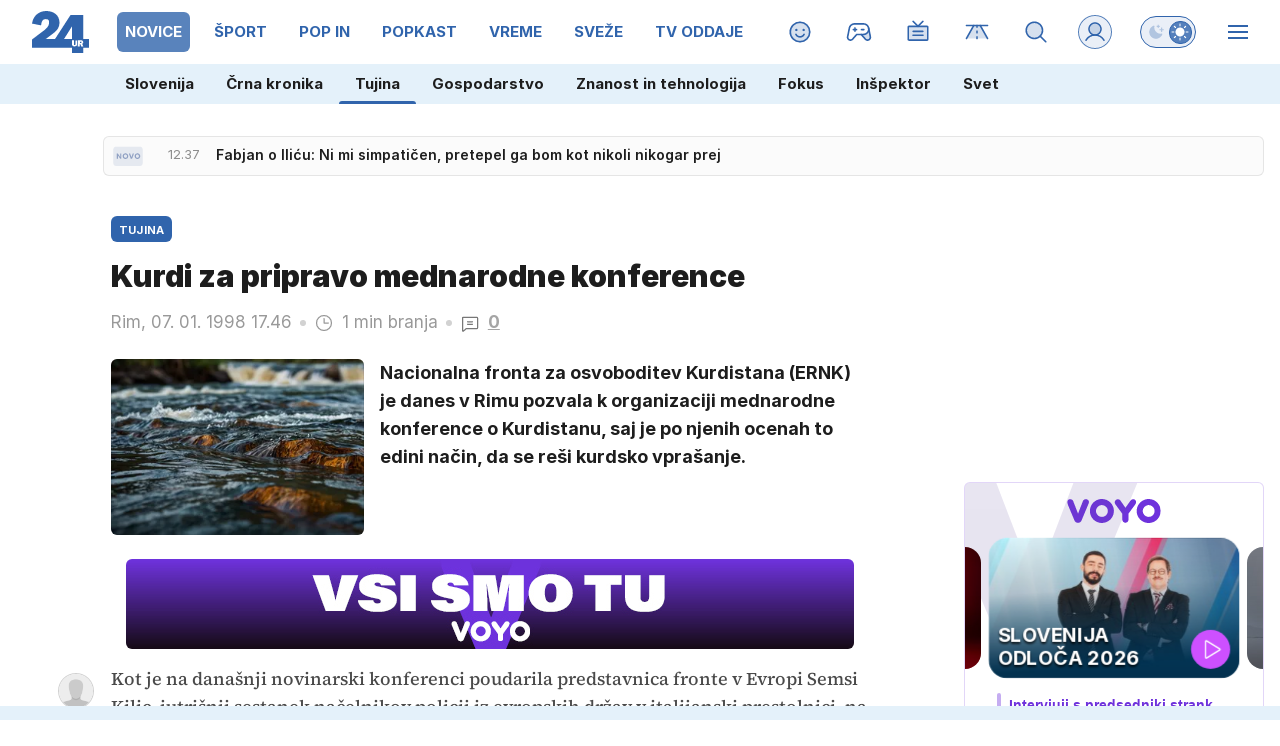

--- FILE ---
content_type: text/html; charset=UTF-8
request_url: https://www.24ur.com/novice/svet/kurdi-za-pripravo-mednarodne-konference.html
body_size: 60726
content:
<!doctype html><html lang=sl><meta charset=UTF-8><meta name=viewport content="width=device-width,initial-scale=1"><meta http-equiv=X-UA-Compatible content="ie=edge"><title>Kurdi za pripravo mednarodne konference | 24ur.com</title><meta name=description content="Nacionalna fronta za osvoboditev Kurdistana (ERNK) je danes v Rimu pozvala k organizaciji mednarodne konference o Kurdistanu, saj je po njenih ocenah to edini način, da se reši kurdsko vprašanje."><script type=application/ld+json>{"@context":"https://schema.org","@type":"BreadcrumbList","itemListElement":[{"@type":"ListItem","position":1,"item":{"@type":"WebPage","name":"Naslovnica","@id":"https:\/\/www.24ur.com\/"}},{"@type":"ListItem","position":2,"item":{"@type":"WebPage","name":"Novice","@id":"https:\/\/www.24ur.com\/novice\/"}},{"@type":"ListItem","position":3,"item":{"@type":"WebPage","name":"Tujina","@id":"https:\/\/www.24ur.com\/novice\/tujina\/"}},{"@type":"ListItem","position":4,"item":{"@type":"WebPage","name":"Kurdi za pripravo mednarodne konference","@id":"https:\/\/www.24ur.com\/novice\/svet\/kurdi-za-pripravo-mednarodne-konference.html"}}]}</script><script type=application/ld+json>{"@context":"https://schema.org","@type":"WebPage","name":"Kurdi za pripravo mednarodne konference | 24ur.com","description":"Nacionalna fronta za osvoboditev Kurdistana (ERNK) je danes v Rimu pozvala k organizaciji mednarodne konference o Kurdistanu, saj je po njenih ocenah to edini način, da se reši kurdsko vprašanje.","url":"https:\/\/www.24ur.com\/novice\/svet\/kurdi-za-pripravo-mednarodne-konference.html"}</script><script type=application/ld+json>{"@context":"https://schema.org","@type":"NewsArticle","headline":"Kurdi za pripravo mednarodne konference","datePublished":"1998-01-07T17:46:00\u002b01:00","dateModified":"1998-01-07T17:46:00\u002b01:00","author":[{"@type":"Person","name":"STA","url":"https://www.24ur.com/avtor/STA"}],"articleBody":"\r\n\tKot je na današnji novinarski konferenci poudarila predstavnica fronte v Evropi Semsi Kilic, jutrišnji sestanek načelnikov policij iz evropskih držav v italijanski prestolnici, na katerem naj bi sprejeli skupni odgovor za sedanji eksodus Kurdov, ne bo razrešil ničesar.\r\n\tPo besedah predstavnice fronte Kurdi ne zahtevajo referenduma ali neodvisnosti temveč odprtje dialoga, ki bo končal vojno, v skladu s tem pa je separatistična Delavska stranka Kurdistana (PKK) - fronta ERNK je njeno politično krilo - pripravljena razglasiti premirje.\r\n\tTurčija nasprotuje pripravi mednarodne konference o kurdskem vprašanju.\r\n","url":"https:\/\/www.24ur.com\/novice\/svet\/kurdi-za-pripravo-mednarodne-konference.html","mainEntityOfPage":{"@type":"WebPage","@id":"https:\/\/www.24ur.com"},"articleSection":"Tujina","publisher":{"@type":"Organization","name":"24ur.com","logo":{"@type":"ImageObject","url":"https://assets.24ur.si/24ur/24ur.svg"}}}</script><meta name=referrer content="always"><link rel=icon type=image/x-icon href=/assets/favicons/favicon.ico><link rel=apple-touch-icon sizes=180x180 href=/assets/favicons/apple-touch-icon.png><link rel=apple-touch-icon sizes=180x180 href=/assets/favicons/apple-touch-icon-precomposed.png><link rel=apple-touch-icon sizes=120x120 href=/assets/favicons/apple-touch-icon-120x120.png><link rel=apple-touch-icon sizes=120x120 href=/assets/favicons/apple-touch-icon-120x120-precomposed.png><link rel=apple-touch-icon sizes=152x152 href=/assets/favicons/apple-touch-icon-152x152.png><link rel=apple-touch-icon sizes=152x152 href=/assets/favicons/apple-touch-icon-152x152-precomposed.png><link rel=icon type=image/png href=/assets/favicons/favicon-16x16.png sizes=16x16><link rel=icon type=image/png href=/assets/favicons/favicon-32x32.png sizes=32x32><link rel=manifest href=/assets/favicons/manifest.json><link rel=alternate type=application/rss+xml title="24ur.com RSS" href=https://www.24ur.com/rss><meta name=theme-color content="#ffffff"><meta name=onl:env content="prod"><meta name=onl:articleId content="1209918"><meta name=onl:sectionId content="3"><meta name=onl:siteId content="1"><meta name=onl:generatedAt content="2026-01-28T13:10:31+01:00"><meta name=onl:generatedIn content="61ms"><link rel=preconnect href=//gql.24ur.si><link rel=preconnect href=//ads.24ur.si><link rel=preconnect href=//images.24ur.com><link rel=preconnect href=//script.dotmetrics.net><meta property="fb:app_id" content="118305818202056"><meta name=twitter:site content="https://twitter.com/24ur_com"><meta name=twitter:card content="summary"><meta name=twitter:title content="Kurdi za pripravo mednarodne konference | 24ur.com"><meta name=twitter:description content="Nacionalna fronta za osvoboditev Kurdistana (ERNK) je danes v Rimu pozvala k organizaciji mednarodne konference o Kurdistanu, saj je po njenih ocenah to edini način, da se reši kurdsko vprašanje."><meta name=twitter:image content="https://images.24ur.com/media/images/1024x576/Jul2024/8bad2db6258570adb763_63262214.jpg?v=172e&amp;fop=fp:0.41:0.33"><meta property="og:type" content="website"><meta property="og:title" content="Kurdi za pripravo mednarodne konference | 24ur.com"><meta property="og:description" content="Nacionalna fronta za osvoboditev Kurdistana (ERNK) je danes v Rimu pozvala k organizaciji mednarodne konference o Kurdistanu, saj je po njenih ocenah to edini način, da se reši kurdsko vprašanje."><meta property="og:image" content="https://images.24ur.com/media/images/1024x576/Jul2024/8bad2db6258570adb763_63262214.jpg?v=172e&amp;fop=fp:0.41:0.33"><meta property="og:url" content="https://www.24ur.com/novice/svet/kurdi-za-pripravo-mednarodne-konference.html"><link rel=canonical href=https://www.24ur.com/novice/svet/kurdi-za-pripravo-mednarodne-konference.html><link rel=stylesheet href='/assets/build/main-NXGHYRFW.css?v=71783148'><style>.hide-at-start,.comment-reply-form{display:none}.if-desktop{display:block}.if-mobile{display:none}.if-cookies-third,.if-cookies-no-third,.if-cookies-important,.if-cookies-no-important,.cookies,.cookies-settings{display:none}.splide:not(.is-active):not(.is-visible) .splide__slide:not(:first-child){display:none}.splide{visibility:visible}.splide:not(.is-active):not(.is-visible) .splide__slide{width:100%}.video-thumbnails.splide:not(.is-active):not(.is-visible) .splide__slide{width:30%}.nobnr .sidebar__banner{display:none}.nobnr .banner__A_parent{display:none}@media only screen and (max-width:1199px){.if-desktop{display:none}.if-mobile{display:block}#banner_30,#banner_69,#banner_50,#banner_51,#banner_79{display:none}}@media only screen and (min-width:1199px){#banner_94,#banner_95,#banner_96,#banner_97{display:none}}</style><script>window.config={env:"prod",version:"1469",graphQL:"https://gqlc.24ur.com/v2",loginUrl:"https://prijava.24ur.com",websocketUrl:"wss://ws.24ur.com",adserverUrl:"https://ads.api.24ur.si",eventsUrl:"https://go-usertrack-importer.pub.24ur.si",siteId:parseInt("1",10),sectionId:parseInt("3",10),articleId:parseInt("1209918",10),categories:"",adblockerVideoId:parseInt("62316503",10),showAds:"true"==="true",affiliates:{desktop:parseInt("84",10),mobile:parseInt("83",10)},colorScheme:window.matchMedia&&window.matchMedia("(prefers-color-scheme: dark)").matches?"dark":"light",country:"si",ads:{prerollUrl:"https://pubads.g.doubleclick.net/gampad/ads?iu=/23086084073/preroll_video&description_url=[placeholder]&tfcd=0&npa=0&sz=640x480&gdfp_req=1&unviewed_position_start=1&output=vast&env=vp&impl=s&correlator=",postrollUrl:"https://pubads.g.doubleclick.net/gampad/ads?iu=/23086084073/postroll_video&description_url=[placeholder]&tfcd=0&npa=0&sz=640x480&gdfp_req=1&unviewed_position_start=1&output=vast&env=vp&impl=s&correlator=",mobilePrerollUrl:"https://pubads.g.doubleclick.net/gampad/ads?iu=/23086084073/preroll_video&description_url=[placeholder]&tfcd=0&npa=0&sz=640x480&gdfp_req=1&unviewed_position_start=1&output=vast&env=vp&impl=s&correlator=",mobilePostrollUrl:"https://pubads.g.doubleclick.net/gampad/ads?iu=/23086084073/postroll_video&description_url=[placeholder]&tfcd=0&npa=0&sz=640x480&gdfp_req=1&unviewed_position_start=1&output=vast&env=vp&impl=s&correlator="}};var player=null;document.querySelector("html").classList.remove("light","dark"),document.querySelector("html").classList.add(localStorage.getItem("color_scheme")?localStorage.getItem("color_scheme"):window.config.colorScheme),window.addEventListener("pageshow",e=>document.querySelector("body").classList.remove("sidenav-open"),!1),typeof globalThis=="undefined"&&(window.globalThis=window),window.gdprAppliesGlobally=!1,function(){function e(t){if(!window.frames[t])if(document.body&&document.body.firstChild){var s=document.body,n=document.createElement("iframe");n.style.display="none",n.name=t,n.title=t,s.insertBefore(n,s.firstChild)}else setTimeout(function(){e(t)},5)}function t(e,t,n,s,o){function i(e,n,s,i){if(typeof s!="function")return;window[t]||(window[t]=[]);var a=!1;o&&(a=o(e,i,s)),a||window[t].push({command:e,version:n,callback:s,parameter:i})}i.stub=!0,i.stubVersion=2;function a(t){if(!window[e]||window[e].stub!==!0)return;if(!t.data)return;var o,i,a=typeof t.data=="string";try{i=a?JSON.parse(t.data):t.data}catch{return}i[n]&&(o=i[n],window[e](o.command,o.version,function(e,n){var i={};i[s]={returnValue:e,success:n,callId:o.callId},t.source&&t.source.postMessage(a?JSON.stringify(i):i,"*")},o.parameter))}typeof window[e]!="function"&&(window[e]=i,window.addEventListener?window.addEventListener("message",a,!1):window.attachEvent("onmessage",a))}t("__tcfapi","__tcfapiBuffer","__tcfapiCall","__tcfapiReturn"),e("__tcfapiLocator"),function(e,t){var n,s,o,i,a,c,l,d,r=document.createElement("link");r.rel="preconnect",r.as="script",i=document.createElement("link"),i.rel="dns-prefetch",i.as="script",a=document.createElement("link"),a.rel="preload",a.as="script",s=document.createElement("script"),s.id="spcloader",s.type="text/javascript",s.async=!0,s.charset="utf-8",o="https://sdk.privacy-center.org/"+e+"/loader.js?target_type=notice&target="+t,window.didomiConfig&&window.didomiConfig.user&&(c=window.didomiConfig.user,l=c.country,d=c.region,l&&(o=o+"&country="+l,d&&(o=o+"&region="+d))),r.href="https://sdk.privacy-center.org/",i.href="https://sdk.privacy-center.org/",a.href=o,s.src=o,n=document.getElementsByTagName("script")[0],n.parentNode.insertBefore(r,n),n.parentNode.insertBefore(i,n),n.parentNode.insertBefore(a,n),n.parentNode.insertBefore(s,n)}("f2cc396d-f44a-43c7-b6f3-77a972ecba79","KHzYqtce")}(),window.didomiEventListeners=window.didomiEventListeners||[],window.didomiOnReady=window.didomiOnReady||[]</script><body class="user-unknown m-0 font-sans scroll-up transition section-3 grid_section-3 menu_novice"><div id=breakingWrapper class="fixed top-0 inset-x-0 z-50"><div id=breaking_news_placeholder></div><script>function adjustContentPadding(){const t=document.getElementById("breakingWrapper"),e=document.getElementById("pageContent");if(!t||!e)return;const n=t.offsetHeight;window.innerWidth<640?e.style.paddingTop=n+24+"px":e.style.paddingTop=n+24+"px"}window.addEventListener("load",adjustContentPadding),window.addEventListener("resize",adjustContentPadding)</script><script>document.addEventListener("user",e=>{const t=e.detail;app.html.inject(".if-user-loggedin",t)}),window.addEventListener("DOMContentLoaded",()=>{const e=document.querySelector(".menu__item-active");e&&e.scrollIntoView({inline:"center",behavior:"smooth"});const t=document.querySelector(".submenu__item-active");t&&t.scrollIntoView({inline:"center",behavior:"smooth"})});function toggleMenu(){app.html.addClass(".weather_menu_popup","hidden"),app.html.toggleClass("body","sidenav-open")}</script><header class="flex flex-col flex-nowrap mb-16 custom-scroll relative"><div class=menu-wrapper><div class="menu h-50 lg:h-64 flex flex-row text-white xxxl:max-w-[1920px] xxxl:min-w-[1920px] xxxl:mx-auto pl-16 lg:pl-0"><div class="menu__logo mr-12 lg:mx-32 min-w-[35px] lg:min-w-[57px]"><a href=/ class="h-full w-max inline-flex items-center"><img src=https://assets.24ur.si/24ur/logos/24ur.svg class="w-auto inline-block max-w-full h-28 lg:h-42 block dark:hidden" alt=24ur.com width=38 height=28>
<img src=https://assets.24ur.si/24ur/logos/24ur-w.svg class="w-auto inline-block max-w-full h-28 lg:h-42 hidden dark:block" alt=24ur.com width=38 height=28></a></div><div class="menu__items relative flex overflow-x-auto scroll-snap-x mandatory no-scrollbar xxl:[scrollbar-width:auto] lg:!overflow-auto lg:!custom-scroll w-auto before:content-[''] before:fixed before:top-0 before:right-0 before:w-32 before:bg-gradient-to-l before:from-white/80 dark:before:from-black/80 before:to-transparent before:pointer-events-none lg:-ml-12 before:h-50 lg:before:h-64 before:z-10"><div class="first:hidden group"><span class="menu__item flex h-full relative menu__item-inactive"><a class="flex lg:flex-grow flex-shrink-0 items-center justify-center text-15 font-bold whitespace-nowrap uppercase px-4 mx-4 lg:px-8 lg:mx-8 my-12 rounded-[6px] header-items:first-child:hidden text-primary dark:text-white w-full lg:w-auto group-first:pl-0" href=/ target=_self><span class="md-3 md:mt-2 lg:mt-0">Naslovnica</span></a><div class="menu__line hidden h-full lg:h-8 w-8 lg:w-2/3 mb-8 lg:rounded-full lg:border border-white/10 bg-primary absolute lg:relative left-0 !bg-brand-1"></div></span><span class="menu__items--child hidden overflow-hidde transition-300 flex flex-col flex-nowrap max-h-700 h-unset font-bold text-16"><a class="py-8 px-16 !text-white text-15 bg-white/0" href=/pop-30 target=_self>POP 30</a><a class="py-8 px-16 !text-white text-15 bg-white/0" href=/novice/slovenija target=_self>Slovenija</a><a class="py-8 px-16 !text-white text-15 bg-white/0" href=/novice/crna-kronika target=_self>Črna kronika</a>
<a class="py-8 px-16 !text-white text-15 bg-white-4" href=/novice/tujina target=_self>Tujina</a><a class="py-8 px-16 !text-white text-15 bg-white/0" href=/novice/dejstva target=_self>Dejstva</a><a class="py-8 px-16 !text-white text-15 bg-white/0" href=/popin/tuja-scena target=_self>Tuja scena</a><a class="py-8 px-16 !text-white text-15 bg-white/0" href=/veriga-dobrih-ljudi target=_self>Veriga dobrih ljudi</a><a class="py-8 px-16 !text-white text-15 bg-white/0" href=https://www.caszazemljo.si target=_blank>Čas za zemljo</a><a class="py-8 px-16 !text-white text-15 bg-white/0" href=/novice/ceste target=_self>Ceste</a><a class="py-8 px-16 !text-white text-15 bg-white/0" href=/spored target=_self>TV spored</a></span></div><div class="first:hidden group"><span class="menu__item flex h-full relative menu__item-active"><a class="flex lg:flex-grow flex-shrink-0 items-center justify-center text-15 font-bold whitespace-nowrap uppercase px-4 mx-4 lg:px-8 lg:mx-8 my-12 rounded-[6px] header-items:first-child:hidden text-primary dark:text-white w-full lg:w-auto group-first:pl-0" href=/novice target=_self><span class="md-3 md:mt-2 lg:mt-0">Novice</span></a><div class="menu__line hidden h-full lg:h-8 w-8 lg:w-2/3 mb-8 lg:rounded-full lg:border border-white/10 bg-primary absolute lg:relative left-0 !bg-brand-201"></div></span><span class="menu__items--child hidden overflow-hidde transition-300 flex flex-col flex-nowrap max-h-700 h-unset font-bold text-16"><a class="py-8 px-16 !text-white text-15 bg-white/0" href=/novice/slovenija target=_self>Slovenija</a><a class="py-8 px-16 !text-white text-15 bg-white/0" href=/novice/crna-kronika target=_self>Črna kronika</a>
<a class="py-8 px-16 !text-white text-15 bg-white-4" href=/novice/tujina target=_self>Tujina</a><a class="py-8 px-16 !text-white text-15 bg-white/0" href=/novice/gospodarstvo target=_self>Gospodarstvo</a><a class="py-8 px-16 !text-white text-15 bg-white/0" href=/novice/znanost-in-tehnologija target=_self>Znanost in tehnologija</a><a class="py-8 px-16 !text-white text-15 bg-white/0" href=/novice/fokus target=_self>Fokus</a><a class="py-8 px-16 !text-white text-15 bg-white/0" href=/novice/inspektor target=_self>Inšpektor</a><a class="py-8 px-16 !text-white text-15 bg-white/0" href=/novice/svet target=_self>Svet</a></span></div><div class="first:hidden group"><span class="menu__item flex h-full relative menu__item-inactive"><a class="flex lg:flex-grow flex-shrink-0 items-center justify-center text-15 font-bold whitespace-nowrap uppercase px-4 mx-4 lg:px-8 lg:mx-8 my-12 rounded-[6px] header-items:first-child:hidden text-primary dark:text-white w-full lg:w-auto group-first:pl-0" href=/sport target=_self><span class="md-3 md:mt-2 lg:mt-0">Šport</span></a><div class="menu__line hidden h-full lg:h-8 w-8 lg:w-2/3 mb-8 lg:rounded-full lg:border border-white/10 bg-primary absolute lg:relative left-0 !bg-brand-6"></div></span><span class="menu__items--child hidden overflow-hidde transition-300 flex flex-col flex-nowrap max-h-700 h-unset font-bold text-16"><a class="py-8 px-16 !text-white text-15 bg-white/0" href=/sport/nogomet/ligaprvakov target=_self>Liga prvakov</a><a class="py-8 px-16 !text-white text-15 bg-white/0" href=/sport/nogomet target=_self>Nogomet</a><a class="py-8 px-16 !text-white text-15 bg-white/0" href=/sport/futsal target=_self>Futsal</a><a class="py-8 px-16 !text-white text-15 bg-white/0" href=/sport/kosarka target=_self>Košarka</a><a class="py-8 px-16 !text-white text-15 bg-white/0" href=/sport/borilni-sporti target=_self>Borilni športi</a><a class="py-8 px-16 !text-white text-15 bg-white/0" href=/sport/odbojka target=_self>Odbojka</a><a class="py-8 px-16 !text-white text-15 bg-white/0" href=/sport/zimski_sporti target=_self>Zimski športi</a><a class="py-8 px-16 !text-white text-15 bg-white/0" href=/sport/ostalo target=_self>Drugi športi</a></span></div><div class="first:hidden group"><span class="menu__item flex h-full relative menu__item-inactive"><a class="flex lg:flex-grow flex-shrink-0 items-center justify-center text-15 font-bold whitespace-nowrap uppercase px-4 mx-4 lg:px-8 lg:mx-8 my-12 rounded-[6px] header-items:first-child:hidden text-primary dark:text-white w-full lg:w-auto group-first:pl-0" href=/popin target=_self><span class="md-3 md:mt-2 lg:mt-0">POP IN</span></a><div class="menu__line hidden h-full lg:h-8 w-8 lg:w-2/3 mb-8 lg:rounded-full lg:border border-white/10 bg-primary absolute lg:relative left-0 !bg-brand-202"></div></span><span class="menu__items--child hidden overflow-hidde transition-300 flex flex-col flex-nowrap max-h-700 h-unset font-bold text-16"><a class="py-8 px-16 !text-white text-15 bg-white/0" href=/popin/domaca-scena target=_self>Domača scena</a><a class="py-8 px-16 !text-white text-15 bg-white/0" href=/popin/tuja-scena target=_self>Tuja scena</a><a class="py-8 px-16 !text-white text-15 bg-white/0" href=/popin/serije target=_self>Serije</a><a class="py-8 px-16 !text-white text-15 bg-white/0" href=/popin/glasba target=_self>Glasba</a><a class="py-8 px-16 !text-white text-15 bg-white/0" href=/popin/film_tv target=_self>Film/TV</a><a class="py-8 px-16 !text-white text-15 bg-white/0" href=/popin/zanimivosti target=_self>Zanimivosti</a></span></div><div class="first:hidden group"><span class="menu__item flex h-full relative menu__item-inactive"><a class="flex lg:flex-grow flex-shrink-0 items-center justify-center text-15 font-bold whitespace-nowrap uppercase px-4 mx-4 lg:px-8 lg:mx-8 my-12 rounded-[6px] header-items:first-child:hidden text-primary dark:text-white w-full lg:w-auto group-first:pl-0" href=/popkast target=_self><span class="md-3 md:mt-2 lg:mt-0">POPKAST</span></a><div class="menu__line hidden h-full lg:h-8 w-8 lg:w-2/3 mb-8 lg:rounded-full lg:border border-white/10 bg-primary absolute lg:relative left-0 !bg-brand-1108"></div></span><span class="menu__items--child hidden overflow-hidde transition-300 flex flex-col flex-nowrap max-h-700 h-unset font-bold text-16"><a class="py-8 px-16 !text-white text-15 bg-white/0" href=/popkast/politika target=_self>Politika</a><a class="py-8 px-16 !text-white text-15 bg-white/0" href=/popkast/gospodarstvo target=_self>Gospodarstvo</a><a class="py-8 px-16 !text-white text-15 bg-white/0" href=/popkast/sport target=_self>Šport</a><a class="py-8 px-16 !text-white text-15 bg-white/0" href=/popkast/zabava target=_self>Zabava</a><a class="py-8 px-16 !text-white text-15 bg-white/0" href=/popkast/ostalo target=_self>Ostalo</a></span></div><div class="first:hidden group"><span class="menu__item flex h-full relative menu__item-inactive"><a class="flex lg:flex-grow flex-shrink-0 items-center justify-center text-15 font-bold whitespace-nowrap uppercase px-4 mx-4 lg:px-8 lg:mx-8 my-12 rounded-[6px] header-items:first-child:hidden text-primary dark:text-white w-full lg:w-auto group-first:pl-0" href=/vreme target=_self><span class="md-3 md:mt-2 lg:mt-0">Vreme</span></a><div class="menu__line hidden h-full lg:h-8 w-8 lg:w-2/3 mb-8 lg:rounded-full lg:border border-white/10 bg-primary absolute lg:relative left-0 !bg-brand-16"></div></span><span class="menu__items--child hidden overflow-hidde transition-300 flex flex-col flex-nowrap max-h-700 h-unset font-bold text-16"><a class="py-8 px-16 !text-white text-15 bg-white/0" href=/vreme/radarska-slika-padavin target=_self>Radarska slika padavin</a><a class="py-8 px-16 !text-white text-15 bg-white/0" href=/vreme/vreme-v-gorah target=_self>Vreme v gorah</a><a class="py-8 px-16 !text-white text-15 bg-white/0" href=/novice/slovenija target=_self>Slovenija</a>
<a class="py-8 px-16 !text-white text-15 bg-white-4" href=/novice/tujina target=_self>Tujina</a><a class="py-8 px-16 !text-white text-15 bg-white/0" href=/novice/crna-kronika target=_self>Črna kronika</a><a class="py-8 px-16 !text-white text-15 bg-white/0" href=/popin/domaca-scena target=_self>Domača scena</a></span></div><div class="first:hidden group"><span class="menu__item flex h-full relative menu__item-inactive"><a class="flex lg:flex-grow flex-shrink-0 items-center justify-center text-15 font-bold whitespace-nowrap uppercase px-4 mx-4 lg:px-8 lg:mx-8 my-12 rounded-[6px] header-items:first-child:hidden text-primary dark:text-white w-full lg:w-auto group-first:pl-0" href=/sveze target=_self><span class="md-3 md:mt-2 lg:mt-0">Sveže</span></a><div class="menu__line hidden h-full lg:h-8 w-8 lg:w-2/3 mb-8 lg:rounded-full lg:border border-white/10 bg-primary absolute lg:relative left-0 !bg-brand-208"></div></span><span class="menu__items--child hidden overflow-hidde transition-300 flex flex-col flex-nowrap max-h-700 h-unset font-bold text-16"><a class="py-8 px-16 !text-white text-15 bg-white/0" href=/sveze target=_self>Trenutno</a><a class="py-8 px-16 !text-white text-15 bg-white/0" href=/sveze/365 target=_self>Pred enim letom</a><a class="py-8 px-16 !text-white text-15 bg-white/0" href=/sveze/1826 target=_self>Pred petimi leti</a><a class="py-8 px-16 !text-white text-15 bg-white/0" href=/sveze/3652 target=_self>Pred desetimi leti</a></span></div><div class="first:hidden group"><span class="menu__item flex h-full relative menu__item-inactive"><a class="flex lg:flex-grow flex-shrink-0 items-center justify-center text-15 font-bold whitespace-nowrap uppercase px-4 mx-4 lg:px-8 lg:mx-8 my-12 rounded-[6px] header-items:first-child:hidden text-primary dark:text-white w-full lg:w-auto group-first:pl-0" href=/tv-oddaje target=_self><span class="md-3 md:mt-2 lg:mt-0">TV oddaje</span></a><div class="menu__line hidden h-full lg:h-8 w-8 lg:w-2/3 mb-8 lg:rounded-full lg:border border-white/10 bg-primary absolute lg:relative left-0 !bg-brand-418"></div></span><span class="menu__items--child hidden overflow-hidde transition-300 flex flex-col flex-nowrap max-h-700 h-unset font-bold text-16"><a class="py-8 px-16 !text-white text-15 bg-white/0" href=/tv-oddaje/kmetija target=_self>Kmetija</a><a class="py-8 px-16 !text-white text-15 bg-white/0" href=/tv-oddaje/nemirna-kri target=_self>Nemirna kri</a><a class="py-8 px-16 !text-white text-15 bg-white/0" href=/tv-oddaje/na-lovu target=_self>Na lovu</a><a class="py-8 px-16 !text-white text-15 bg-white/0" href=https://cekin.si/startaj-slovenija target=_blank>Štartaj, Slovenija!</a><a class="py-8 px-16 !text-white text-15 bg-white/0" href=/tv-oddaje/voyo target=_self>VOYO</a><a class="py-8 px-16 !text-white text-15 bg-white/0" href=/tv-oddaje/prijavi-se target=_self>Prijavi se</a></span></div><div class="first:hidden group"><span class="menu__item flex h-full relative menu__item-inactive"><a class="flex lg:flex-grow flex-shrink-0 items-center justify-center text-15 font-bold whitespace-nowrap uppercase px-4 mx-4 lg:px-8 lg:mx-8 my-12 rounded-[6px] header-items:first-child:hidden text-primary dark:text-white w-full lg:w-auto group-first:pl-0" href=https://voyo.si/domov target=_blank><span class="md-3 md:mt-2 lg:mt-0">Voyo</span></a><div class="menu__line hidden h-full lg:h-8 w-8 lg:w-2/3 mb-8 lg:rounded-full lg:border border-white/10 bg-primary absolute lg:relative left-0 !bg-brand-0"></div></span></div><div class="first:hidden group"><span class="menu__item flex h-full relative menu__item-inactive"><a class="flex lg:flex-grow flex-shrink-0 items-center justify-center text-15 font-bold whitespace-nowrap uppercase px-4 mx-4 lg:px-8 lg:mx-8 my-12 rounded-[6px] header-items:first-child:hidden text-primary dark:text-white w-full lg:w-auto group-first:pl-0" href=/magazin target=_self><span class="md-3 md:mt-2 lg:mt-0">Magazin</span></a><div class="menu__line hidden h-full lg:h-8 w-8 lg:w-2/3 mb-8 lg:rounded-full lg:border border-white/10 bg-primary absolute lg:relative left-0 !bg-brand-1052"></div></span><span class="menu__items--child hidden overflow-hidde transition-300 flex flex-col flex-nowrap max-h-700 h-unset font-bold text-16"><a class="py-8 px-16 !text-white text-15 bg-white/0" href=/magazin/portreti target=_self>Portreti</a><a class="py-8 px-16 !text-white text-15 bg-white/0" href=/magazin/zgodbe target=_self>Zgodbe</a><a class="py-8 px-16 !text-white text-15 bg-white/0" href=/magazin/reportaze target=_self>Reportaže</a><a class="py-8 px-16 !text-white text-15 bg-white/0" href=/magazin/zmage target=_self>Zmage</a><a class="py-8 px-16 !text-white text-15 bg-white/0" href=/magazin/slava target=_self>Slava</a><a class="py-8 px-16 !text-white text-15 bg-white/0" href=/magazin/serije target=_self>Serije</a></span></div></div><div class="menu__sidebar hidden lg:w-[332px] lg:min-w-[332px] bg-black/10 dark:bg-white-4 lg:bg-transparent bg-gradient-to-b from-black/30 dark:from-white-6 to-transparent flex-col"><div id=login_popup_wrapper class="p-24 bg-black-6 border-b border-white/10"><span class="hide-at-start if-user-loggedin flex-col"><div class="flex items-center mb-24"><div class="w-50 h-50 min-w-50 bg-cover rounded-full"><img class="w-50 h-50 rounded-full flex-shrink-0" data-field=avatar></div><div class="px-20 flex flex-col flex-1 min-w-0"><span class="text-white/84 font-bold truncate text-18" data-field=nickname></span>
<span class="text-white/40 font-normal truncate text-16" data-field=email></span></div></div><div id=login_menu_popup class="flex flex-col rounded-4 border border-white/10 overflow-hidden"><a href=# onclick='return app.user.goLogin("/nastavitve"),!1' class="flex flex-row items-center px-16 py-10 text-white dark:text-white hover:text-white hover:dark:text-white transition transition bg-white/2 hover:bg-white-5"><svg class="icon opacity-40" width="24" height="24" width="48" height="48" viewBox="0 0 48 48" fill="black" xmlns="http://www.w3.org/2000/svg"> <path opacity="0.2" d="M8.46563 43.1456C8.24715 43.3294 7.98076 43.447 7.69774 43.4847C7.41473 43.5223 7.12686 43.4784 6.86794 43.3581C6.60902 43.2378 6.38981 43.0461 6.23606 42.8055C6.08232 42.565 6.00042 42.2855 6 42V12C6 11.6022 6.15804 11.2206 6.43934 10.9393C6.72064 10.658 7.10218 10.5 7.5 10.5H40.5C40.8978 10.5 41.2794 10.658 41.5607 10.9393C41.842 11.2206 42 11.6022 42 12V36C42 36.3978 41.842 36.7794 41.5607 37.0607C41.2794 37.342 40.8978 37.5 40.5 37.5H15L8.46563 43.1456Z" class="fill-current"/> <path d="M7.5 12V41.9971L14.02 36.3647L14.1255 36.2812C14.3795 36.099 14.6852 36 15 36H40.5V12H7.5ZM43.5 36C43.5 36.7956 43.1837 37.5585 42.6211 38.1211C42.0585 38.6837 41.2956 39 40.5 39H15.5581L9.44678 44.2808L9.43066 44.2939C8.99382 44.6613 8.46129 44.8969 7.89551 44.9722C7.32953 45.0474 6.75363 44.9593 6.23584 44.7188C5.718 44.4781 5.27917 44.0939 4.97168 43.6128C4.70277 43.1918 4.54338 42.7113 4.50732 42.2153L4.5 42.0029V12C4.5 11.2043 4.8163 10.4415 5.37891 9.87891C5.94151 9.3163 6.70435 9 7.5 9H40.5C41.2957 9 42.0585 9.3163 42.6211 9.87891C43.1837 10.4415 43.5 11.2044 43.5 12V36Z" class="fill-current"/> <path d="M30 19.5C30.8284 19.5 31.5 20.1716 31.5 21C31.5 21.8284 30.8284 22.5 30 22.5H18C17.1716 22.5 16.5 21.8284 16.5 21C16.5 20.1716 17.1716 19.5 18 19.5H30Z" class="fill-current"/> <path d="M30 25.5C30.8284 25.5 31.5 26.1716 31.5 27C31.5 27.8284 30.8284 28.5 30 28.5H18C17.1716 28.5 16.5 27.8284 16.5 27C16.5 26.1716 17.1716 25.5 18 25.5H30Z" class="fill-current"/> </svg>
<span class="text-18 ml-16">Moj profil</span>
</a><a href=# onclick='return app.user.goLogin("/nastavitve"),!1' class="flex flex-row items-center px-16 py-10 text-white dark:text-white hover:text-white transition transition bg-white/2 hover:bg-white-5 hover:dark:text-white border-y border-white/10"><svg class="icon opacity-40" width="24" height="24" width="48" height="48" viewBox="0 0 48 48" fill="black" xmlns="http://www.w3.org/2000/svg"> <path opacity="0.2" d="M38.9738 23.0963L42.12 19.1588C41.6957 17.5635 41.0607 16.0319 40.2319 14.6044L35.2257 14.0419C34.8257 13.5913 34.3994 13.1649 33.9488 12.765L33.3863 7.75688C31.9572 6.93306 30.4251 6.30256 28.83 5.88188L24.8925 9.02625C24.2906 8.99063 23.687 8.99063 23.085 9.02625L19.1475 5.88C17.5575 6.30562 16.031 6.94055 14.6082 7.76813L14.0457 12.7744C13.5951 13.1743 13.1687 13.6007 12.7688 14.0513L7.76066 14.6138C6.93685 16.0429 6.30634 17.575 5.88566 19.17L9.03004 23.1075C8.99441 23.7095 8.99441 24.313 9.03004 24.915L5.88379 28.8525C6.30816 30.4477 6.94311 31.9793 7.77191 33.4069L12.7782 33.9694C13.1781 34.42 13.6045 34.8463 14.055 35.2463L14.6175 40.2544C16.0467 41.0782 17.5788 41.7087 19.1738 42.1294L23.1113 38.985C23.7133 39.0206 24.3168 39.0206 24.9188 38.985L28.8563 42.1313C30.4515 41.7069 31.9831 41.0719 33.4107 40.2431L33.9732 35.2369C34.4237 34.837 34.8501 34.4106 35.25 33.96L40.2582 33.3975C41.082 31.9684 41.7125 30.4363 42.1332 28.8413L38.9888 24.9038C39.0194 24.3015 39.0144 23.6979 38.9738 23.0963ZM24 31.5C22.5167 31.5 21.0666 31.0601 19.8333 30.236C18.5999 29.4119 17.6386 28.2406 17.0709 26.8701C16.5033 25.4997 16.3548 23.9917 16.6441 22.5368C16.9335 21.082 17.6478 19.7456 18.6967 18.6967C19.7456 17.6478 21.082 16.9335 22.5369 16.6441C23.9917 16.3547 25.4997 16.5033 26.8702 17.0709C28.2406 17.6386 29.412 18.5999 30.2361 19.8332C31.0602 21.0666 31.5 22.5166 31.5 24C31.5 25.9891 30.7099 27.8968 29.3033 29.3033C27.8968 30.7098 25.9892 31.5 24 31.5Z" class="fill-current"/> <path d="M30 24C30 20.6863 27.3137 18 24 18C20.6863 18 18 20.6863 18 24C18 27.3137 20.6863 30 24 30C27.3137 30 30 27.3137 30 24ZM33 24C33 28.9706 28.9706 33 24 33C19.0294 33 15 28.9706 15 24C15 19.0294 19.0294 15 24 15C28.9706 15 33 19.0294 33 24Z" class="fill-current"/> <path d="M18.9536 4.39465C19.3596 4.33755 19.7748 4.44898 20.0991 4.70812L23.6001 7.50597C23.8687 7.49952 24.1372 7.49954 24.4058 7.50597L27.9082 4.70959L28.0533 4.60705C28.4021 4.39037 28.8276 4.32606 29.2295 4.43273C30.7377 4.83319 32.194 5.40637 33.5684 6.1422L34.1529 6.4674L34.3008 6.56554C34.6296 6.81188 34.8445 7.18487 34.8911 7.59826L35.3907 12.0499C35.5862 12.2362 35.7771 12.4272 35.9634 12.6227L40.4136 13.1236L40.5879 13.1529C40.988 13.2463 41.3356 13.5008 41.5445 13.8605C42.4401 15.4032 43.1264 17.0584 43.585 18.7823C43.692 19.1847 43.6263 19.6109 43.4092 19.9601L43.3067 20.1051L40.5074 23.6061C40.5138 23.8746 40.5138 24.1432 40.5074 24.4117L43.3052 27.9142C43.6012 28.2848 43.7043 28.7739 43.5835 29.2325C43.129 30.9558 42.4477 32.6118 41.5576 34.1559C41.3195 34.5689 40.8991 34.8439 40.4253 34.8971L35.9722 35.3966C35.7864 35.5916 35.5959 35.7821 35.4009 35.9679L34.9014 40.4195C34.8483 40.8917 34.574 41.3119 34.1631 41.5504C32.6206 42.4459 30.9649 43.1324 29.2412 43.5909C28.8394 43.6976 28.4138 43.6318 28.065 43.4152L27.92 43.3126L24.4175 40.5133C24.1485 40.5197 23.8794 40.5198 23.6104 40.5133L20.1094 43.3111C19.7387 43.607 19.2497 43.7104 18.791 43.5895C17.0677 43.1349 15.4118 42.4537 13.8677 41.5636C13.4549 41.3255 13.1797 40.9049 13.1265 40.4313L12.6255 35.9767C12.4295 35.7899 12.238 35.5986 12.0513 35.4025L7.59378 34.881C7.18325 34.8329 6.8134 34.6187 6.56839 34.2921L6.47024 34.1456C5.57464 32.603 4.88833 30.9475 4.42972 29.2237C4.30741 28.764 4.41105 28.2727 4.70804 27.901L7.50589 24.3986C7.49944 24.1295 7.4994 23.8605 7.50589 23.5914L4.7095 20.0904C4.41321 19.7191 4.31086 19.2298 4.43265 18.7706C4.89033 17.0469 5.5738 15.3908 6.46731 13.8473L6.56546 13.6993C6.81182 13.3704 7.18466 13.1541 7.59817 13.1075L12.0513 12.6066C12.2371 12.4116 12.4276 12.221 12.6226 12.0353L13.1236 7.58507L13.1529 7.41076C13.2467 7.01011 13.5025 6.66264 13.8633 6.45422C15.4048 5.56475 17.0585 4.8838 18.7793 4.4298L18.9536 4.39465ZM18.8321 7.53674C17.8609 7.83858 16.9188 8.22603 16.0166 8.69543L15.542 12.9274C15.5005 13.2955 15.3239 13.635 15.0469 13.881C14.6408 14.2414 14.256 14.6263 13.8955 15.0323C13.6495 15.3092 13.31 15.4861 12.9419 15.5275L8.7056 16.0021C8.23307 16.9067 7.84401 17.8522 7.53958 18.8263L10.1983 22.1559L10.2788 22.2687C10.4558 22.5377 10.5426 22.8574 10.5235 23.1813C10.4913 23.7242 10.4913 24.2687 10.5235 24.8116C10.5426 25.1355 10.4558 25.4553 10.2788 25.7242L10.1983 25.837L7.53811 29.1652C7.84344 30.1401 8.23429 31.0859 8.70852 31.9908L12.9522 32.4889L13.0884 32.5109C13.4011 32.577 13.6861 32.7417 13.8999 32.9825C14.1701 33.2869 14.4535 33.5795 14.7495 33.8585L15.0513 34.1339L15.1494 34.2306C15.3693 34.4654 15.5086 34.7655 15.5449 35.0875L16.0196 39.3195C16.9246 39.7901 17.8696 40.1785 18.8438 40.4811L22.1748 37.8224L22.2876 37.7403C22.5564 37.5638 22.8767 37.478 23.2002 37.4972C23.743 37.5293 24.2878 37.5293 24.8306 37.4972L24.9683 37.4957C25.29 37.5064 25.6011 37.62 25.8545 37.8224L29.1826 40.4811C30.1571 40.176 31.1024 39.786 32.0069 39.3121L32.4829 35.0787L32.5049 34.9425C32.5701 34.6275 32.7344 34.3404 32.9766 34.1251C33.3826 33.7647 33.7676 33.3798 34.128 32.9737L34.2246 32.8741C34.4596 32.6542 34.7608 32.5148 35.083 32.4786L39.315 32.0026C39.7854 31.0976 40.1727 30.1524 40.4751 29.1783L37.8164 25.8487C37.5854 25.5592 37.4694 25.1946 37.4912 24.8248C37.5234 24.2819 37.5234 23.7373 37.4912 23.1945C37.4693 22.8243 37.585 22.4587 37.8164 22.1691L40.4751 18.8395C40.17 17.8655 39.7799 16.9207 39.3062 16.0167L35.0728 15.5421C34.7046 15.5007 34.3651 15.324 34.1192 15.047C33.7587 14.6409 33.3739 14.256 32.9678 13.8956C32.6908 13.6496 32.5141 13.3101 32.4727 12.942L31.9966 8.70715C31.0912 8.23424 30.1459 7.84271 29.1709 7.5382L25.8428 10.1984C25.5533 10.4294 25.1887 10.5454 24.8189 10.5236C24.2759 10.4914 23.7315 10.4914 23.1885 10.5236C22.8646 10.5427 22.5449 10.4559 22.2759 10.2789L22.1631 10.1984L18.8321 7.53674Z" class="fill-current"/> </svg>
<span class="text-18 ml-16">Nastavitve</span>
</a><a href=# onclick="return app.user.logout(),!1" class="flex flex-row items-center px-16 py-10 text-white dark:text-white hover:dark:text-white hover:text-white transition transition bg-white/2 hover:bg-white-5"><svg class="icon opacity-40" width="24" height="24" width="48" height="48" viewBox="0 0 48 48" fill="black" xmlns="http://www.w3.org/2000/svg"> <path opacity="0.2" d="M9 7.5H39C39.7956 7.5 40.5587 7.81607 41.1213 8.37868C41.6839 8.94129 42 9.70435 42 10.5V37.5C42 38.2956 41.6839 39.0587 41.1213 39.6213C40.5587 40.1839 39.7956 40.5 39 40.5H9V7.5Z" class="fill-current"/> <path d="M21 6C21.8284 6 22.5 6.67157 22.5 7.5C22.5 8.32843 21.8284 9 21 9H10.5V39H21C21.8284 39 22.5 39.6716 22.5 40.5C22.5 41.3284 21.8284 42 21 42H9C8.17157 42 7.5 41.3284 7.5 40.5V7.5L7.50732 7.34619C7.58432 6.59 8.22348 6 9 6H21Z" class="fill-current"/> <path d="M42 22.5C42.8284 22.5 43.5 23.1716 43.5 24C43.5 24.8284 42.8284 25.5 42 25.5H21C20.1716 25.5 19.5 24.8284 19.5 24C19.5 23.1716 20.1716 22.5 21 22.5H42Z" class="fill-current"/> <path d="M33.4393 15.4395C33.9885 14.8903 34.857 14.8564 35.4462 15.3369L35.5604 15.4395L43.0604 22.9395C43.6462 23.5252 43.6462 24.4748 43.0604 25.0605L35.5604 32.5605C34.9746 33.1463 34.0251 33.1463 33.4393 32.5605C32.8536 31.9748 32.8536 31.0252 33.4393 30.4395L39.8788 24L33.4393 17.5605L33.3368 17.4463C32.8563 16.8571 32.8902 15.9886 33.4393 15.4395Z" class="fill-current"/> </svg>
<span class="text-18 ml-16">Odjava</span></a></div></span><div class="hide-at-start if-user-loggedout flex-col cursor-pointer" title="Prijavi se"><div class="flex items-center mb-24" onclick='return app.user.goLogin("/registracija"),!1'><div class="flex mr-24 w-40 lg:w-50 h-40 lg:h-50 rounded-full bg-white/10 border-white/10 border justify-center items-center transition"><svg class="icon text-white" width="24" height="24" class="w-12 h-12 text-primary dark:text-white" viewBox="0 0 48 48" fill="black" xmlns="http://www.w3.org/2000/svg" > <path opacity="0.2" d="M24 30C30.6274 30 36 24.6274 36 18C36 11.3726 30.6274 6 24 6C17.3726 6 12 11.3726 12 18C12 24.6274 17.3726 30 24 30Z" class="fill-current" /> <path d="M34.5 18C34.5 12.201 29.799 7.5 24 7.5C18.201 7.5 13.5 12.201 13.5 18C13.5 23.799 18.201 28.5 24 28.5C29.799 28.5 34.5 23.799 34.5 18ZM37.5 18C37.5 25.4558 31.4558 31.5 24 31.5C16.5442 31.5 10.5 25.4558 10.5 18C10.5 10.5442 16.5442 4.5 24 4.5C31.4558 4.5 37.5 10.5442 37.5 18Z" class="fill-current" /> <path d="M23.9999 28.5C32.0835 28.5 38.9746 32.7629 42.9257 39.126L43.2978 39.7485L43.3681 39.8848C43.6808 40.5779 43.4235 41.4087 42.7514 41.7979C42.0793 42.1868 41.231 41.9963 40.7855 41.3804L40.7021 41.2515L40.3769 40.7095C36.9356 35.1658 30.9745 31.5 23.9999 31.5C16.8006 31.5 10.6806 35.4061 7.29776 41.2515C6.88273 41.9683 5.96536 42.2128 5.24844 41.7979C4.53164 41.3828 4.28715 40.4655 4.70205 39.7485C8.58295 33.0428 15.6556 28.5 23.9999 28.5Z" class="fill-current" /> </svg></div><span class="text-white-84 font-bold text-16 underline w-auto">Še nimaš računa?</span></div><div class="flex w-full" onclick="return app.user.goLogin(),!1"><button class="button button-primary uppercase w-full">Prijavi se <svg class="icon fill-white ml-8" width="24" height="24" xmlns="http://www.w3.org/2000/svg" viewBox="0 0 256 256"><rect width="256" height="256" fill="none"/><path d="M40,40H200a0,0,0,0,1,0,0V216a0,0,0,0,1,0,0H40a16,16,0,0,1-16-16V56A16,16,0,0,1,40,40Z" opacity="0.2"/><line x1="24" y1="128" x2="136" y2="128" fill="none" stroke="currentColor" stroke-linecap="round" stroke-linejoin="round" stroke-width="16"/><polyline points="96 88 136 128 96 168" fill="none" stroke="currentColor" stroke-linecap="round" stroke-linejoin="round" stroke-width="16"/><polyline points="136 40 200 40 200 216 136 216" fill="none" stroke="currentColor" stroke-linecap="round" stroke-linejoin="round" stroke-width="16"/></svg></button></div></div></div><script>document.addEventListener("click",function(e){const t=app.html.q("#login_popup_wrapper").contains(e.target)})</script><div class="hidden lg:block"><script>document.addEventListener("weather-city-selected",e=>{app.weather.fetchWeather(".weather_city_data")})</script><div id=weather_box class="relative flex flex-col h-full"><div class="box-header weather-days-header"><svg class="icon" width="20" height="20" width="48" height="48" viewBox="0 0 48 48" fill="currentColor" xmlns="http://www.w3.org/2000/svg"> <path opacity="0.2" d="M24 34.5C29.799 34.5 34.5 29.799 34.5 24C34.5 18.201 29.799 13.5 24 13.5C18.201 13.5 13.5 18.201 13.5 24C13.5 29.799 18.201 34.5 24 34.5Z" class="fill-current"/> <path d="M22.5 7.5V3C22.5 2.17157 23.1716 1.5 24 1.5C24.8284 1.5 25.5 2.17157 25.5 3V7.5C25.5 8.32843 24.8284 9 24 9C23.1716 9 22.5 8.32843 22.5 7.5Z" class="fill-current"/> <path d="M33 24C33 19.0294 28.9706 15 24 15C19.0294 15 15 19.0294 15 24C15 28.9706 19.0294 33 24 33C28.9706 33 33 28.9706 33 24ZM36 24C36 30.6274 30.6274 36 24 36C17.3726 36 12 30.6274 12 24C12 17.3726 17.3726 12 24 12C30.6274 12 36 17.3726 36 24Z" class="fill-current"/> <path d="M7.93935 7.93947C8.48852 7.39029 9.35702 7.3564 9.94618 7.83693L10.0604 7.93947L13.0604 10.9395L13.163 11.0537C13.6435 11.6429 13.6096 12.5114 13.0604 13.0606C12.5113 13.6097 11.6428 13.6436 11.0536 13.1631L10.9393 13.0606L7.93935 10.0606L7.83681 9.9463C7.35628 9.35714 7.39017 8.48864 7.93935 7.93947Z" class="fill-current"/> <path d="M11.0536 34.8369C11.6428 34.3564 12.5113 34.3903 13.0604 34.9395C13.6096 35.4886 13.6435 36.3571 13.163 36.9463L13.0604 37.0606L10.0604 40.0606C9.47465 40.6463 8.52513 40.6463 7.93934 40.0606C7.35355 39.4748 7.35355 38.5253 7.93934 37.9395L10.9393 34.9395L11.0536 34.8369Z" class="fill-current"/> <path d="M38.0536 7.83693C38.6428 7.3564 39.5113 7.39029 40.0604 7.93947C40.6096 8.48864 40.6435 9.35714 40.163 9.9463L40.0604 10.0606L37.0604 13.0606C36.4746 13.6463 35.5251 13.6463 34.9393 13.0606C34.3536 12.4748 34.3536 11.5253 34.9393 10.9395L37.9393 7.93947L38.0536 7.83693Z" class="fill-current"/> <path d="M34.9393 34.9395C35.4885 34.3903 36.357 34.3564 36.9462 34.8369L37.0604 34.9395L40.0604 37.9395L40.163 38.0537C40.6435 38.6429 40.6096 39.5114 40.0604 40.0606C39.5113 40.6097 38.6428 40.6436 38.0536 40.1631L37.9393 40.0606L34.9393 37.0606L34.8368 36.9463C34.3563 36.3571 34.3902 35.4886 34.9393 34.9395Z" class="fill-current"/> <path d="M7.5 22.5C8.32843 22.5 9 23.1716 9 24C9 24.8284 8.32843 25.5 7.5 25.5H3C2.17157 25.5 1.5 24.8284 1.5 24C1.5 23.1716 2.17157 22.5 3 22.5H7.5Z" class="fill-current"/> <path d="M22.5 45V40.5C22.5 39.6716 23.1716 39 24 39C24.8284 39 25.5 39.6716 25.5 40.5V45C25.5 45.8284 24.8284 46.5 24 46.5C23.1716 46.5 22.5 45.8284 22.5 45Z" class="fill-current"/> <path d="M45 22.5C45.8284 22.5 46.5 23.1716 46.5 24C46.5 24.8284 45.8284 25.5 45 25.5H40.5C39.6716 25.5 39 24.8284 39 24C39 23.1716 39.6716 22.5 40.5 22.5H45Z" class="fill-current"/> </svg>
<span>VREME</span></div><span class="weather_city_data flex flex-col h-full"><div class="weather_top relative flex flex-col items-center justify-center mb-16" data-city=ljubljana><div class="flex flex-row"><div class="weather-current w-auto relative flex justify-end items-center flex-col px-16 lg:pl-0 mr-16 before:content-[''] before:absolute before:top-0 before:right-0 before:bottom-0 before:h-1/2 before:my-auto before:w-[2px] before:bg-black/10 dark:before:bg-white/10 before:rounded-full"><img loading=lazy class="w-50 h-50 max-w-full" src="/assets/img/weather/icons/dez_oblacek_b.png?v=3" alt="Vreme 24ur">
<span class="text-black/70 dark:text-white/70 text-18 lg:text-22 font-bold">5°C</span></div><div class="flex flex-col items-start pr-8 text-black w-2/3 h-[80px] justify-center lg:justify-end"><div onclick='app.weather.toggleCityPopup("",this)' class="flex items-center justify-between cursor-pointer w-auto"><span class="leading-none text-18 lg:text-22 font-bold text-black/70 dark:text-white/70 line-clamp-1 max-w-[120px]">Ljubljana</span><div class="bg-white w-16 h-16 rounded-sm text-white flex justify-center items-center ml-16"><svg class="icon text-black" width="14" height="14" id="Layer_1" data-name="Layer 1" xmlns="http://www.w3.org/2000/svg" xmlns:xlink="http://www.w3.org/1999/xlink" viewBox="0 0 24 24" aria-hidden="true"><title>icon-chevron-down</title><polygon points="5.3,9.4 12,16.1 18.7,9.4 17.3,7.9 12,13.2 6.7,7.9 " /></svg></div><div class="weather_menu_popup hidden"></div></div><div class="flex gap-8 mt-8 text-black/70 dark:text-white/70"><span class="flex gap-6 items-center text-14 dot-middle">4km/h <svg class="icon" width="16" height="16" width="48" height="48" viewBox="0 0 48 48" fill="black" xmlns="http://www.w3.org/2000/svg"> <g clip-path="url(#clip0_607_61426)"> <path d="M22.5001 19.5H4.50012C4.29449 19.5004 4.09096 19.4586 3.90218 19.3771C3.7134 19.2956 3.54339 19.1761 3.40272 19.0261C3.26205 18.8761 3.15372 18.6988 3.08447 18.5052C3.01521 18.3116 2.9865 18.1058 3.00012 17.9006C3.0333 17.5142 3.21178 17.1548 3.49956 16.8949C3.78734 16.6349 4.163 16.4938 4.55075 16.5H21.0001C21.2058 16.5004 21.4093 16.4586 21.5981 16.3771C21.7868 16.2956 21.9569 16.1761 22.0975 16.0261C22.2382 15.8761 22.3465 15.6988 22.4158 15.5052C22.485 15.3116 22.5137 15.1058 22.5001 14.9006C22.4669 14.5142 22.2885 14.1548 22.0007 13.8949C21.7129 13.6349 21.3372 13.4938 20.9495 13.5H17.3045C17.1961 13.5011 17.0888 13.4788 16.9899 13.4345C16.8911 13.3902 16.8029 13.325 16.7317 13.2434C16.6604 13.1618 16.6076 13.0657 16.5771 12.9617C16.5465 12.8578 16.5388 12.7485 16.5545 12.6412C16.719 11.5034 17.2071 10.4367 17.9604 9.56828C18.7138 8.69982 19.7009 8.0661 20.8041 7.74253C21.9073 7.41895 23.0803 7.41916 24.1834 7.74313C25.2865 8.06709 26.2733 8.70117 27.0264 9.5699C27.7795 10.4386 28.2671 11.5054 28.4313 12.6434C28.5954 13.7813 28.4292 14.9424 27.9523 15.9886C27.4755 17.0347 26.7081 17.9218 25.7415 18.5444C24.7749 19.1669 23.6498 19.4986 22.5001 19.5ZM44.9851 19.0706C44.8795 17.5945 44.2321 16.2094 43.1673 15.1816C42.1024 14.1538 40.6953 13.5558 39.2163 13.5026C37.7374 13.4493 36.2909 13.9445 35.1549 14.8931C34.0189 15.8416 33.2735 17.1765 33.062 18.6412C33.0463 18.7485 33.054 18.8578 33.0846 18.9617C33.1151 19.0657 33.1679 19.1618 33.2392 19.2434C33.3104 19.325 33.3986 19.3902 33.4974 19.4345C33.5963 19.4788 33.7036 19.5011 33.812 19.5H37.457C37.8441 19.4948 38.2188 19.6363 38.5058 19.8962C38.7928 20.156 38.9707 20.5149 39.0039 20.9006C39.0175 21.1058 38.9888 21.3116 38.9195 21.5052C38.8503 21.6988 38.7419 21.8761 38.6013 22.0261C38.4606 22.1761 38.2906 22.2956 38.1018 22.3771C37.913 22.4586 37.7095 22.5004 37.5039 22.5H6.05075C5.663 22.4938 5.28734 22.6349 4.99956 22.8949C4.71178 23.1548 4.5333 23.5142 4.50012 23.9006C4.4865 24.1058 4.51521 24.3116 4.58447 24.5052C4.65372 24.6988 4.76205 24.8761 4.90272 25.0261C5.04339 25.1761 5.2134 25.2956 5.40218 25.3771C5.59096 25.4586 5.79449 25.5004 6.00012 25.5H39.0001C39.8243 25.5 40.6396 25.3303 41.3952 25.0014C42.1509 24.6725 42.8307 24.1914 43.3922 23.5882C43.9537 22.9849 44.385 22.2725 44.659 21.4952C44.9331 20.718 45.0441 19.8926 44.9851 19.0706ZM28.5001 28.5H7.55075C7.163 28.4938 6.78734 28.635 6.49956 28.8949C6.21178 29.1548 6.0333 29.5142 6.00012 29.9006C5.9865 30.1058 6.01521 30.3116 6.08446 30.5052C6.15372 30.6988 6.26205 30.8761 6.40272 31.0261C6.54339 31.1761 6.7134 31.2956 6.90218 31.3771C7.09096 31.4586 7.29449 31.5004 7.50012 31.5H26.9495C27.3366 31.4948 27.7113 31.6363 27.9983 31.8962C28.2853 32.156 28.4632 32.5149 28.4964 32.9006C28.51 33.1058 28.4813 33.3116 28.412 33.5052C28.3428 33.6988 28.2344 33.8761 28.0938 34.0261C27.9531 34.1761 27.7831 34.2956 27.5943 34.3771C27.4055 34.4586 27.202 34.5004 26.9964 34.5H23.3045C23.1961 34.4988 23.0888 34.5212 22.9899 34.5655C22.8911 34.6098 22.8029 34.675 22.7317 34.7566C22.6604 34.8382 22.6076 34.9343 22.5771 35.0382C22.5465 35.1422 22.5388 35.2515 22.5545 35.3587C22.719 36.4966 23.2071 37.5632 23.9604 38.4317C24.7138 39.3002 25.7009 39.9339 26.8041 40.2575C27.9073 40.581 29.0803 40.5808 30.1834 40.2569C31.2865 39.9329 32.2733 39.2988 33.0264 38.4301C33.7795 37.5614 34.2671 36.4946 34.4313 35.3566C34.5954 34.2187 34.4292 33.0576 33.9523 32.0114C33.4755 30.9653 32.7081 30.0782 31.7415 29.4556C30.7749 28.8331 29.6498 28.5014 28.5001 28.5Z" class="fill-current"/> </g> <defs> <clipPath id="clip0_607_61426"> <rect width="48" height="48" fill="white"/> </clipPath> </defs> </svg></span>
<span class="flex gap-6 items-center text-14">SV<div style=transform:rotate(239deg)><svg class="icon text-black/30 dark:text-white/30" width="16" height="16" id="Layer_1" xmlns="http://www.w3.org/2000/svg" version="1.1" viewBox="0 0 256 256"> <!-- Generator: Adobe Illustrator 30.1.0, SVG Export Plug-In . SVG Version: 2.1.1 Build 136) --> <defs> <style> .st0 { fill: none; } </style> </defs> <rect class="st0" y="0" width="256" height="256" transform="translate(256 256) rotate(180)"/> <path d="M217.4,224.7c-4.9,4.9-12.5,5.9-18.6,2.6h-.2l-70.6-39.8-70.6,39.7h-.2c-6.1,3.4-13.6,2.3-18.6-2.5l-.2-.2c-4.9-4.8-6.1-12.1-3.1-18.2L113.5,35.8h0c3.9-8,13.5-11.3,21.4-7.5,3.2,1.6,5.8,4.1,7.4,7.3h0c0,.1,78.3,170.7,78.3,170.7,3,6.2,1.7,13.7-3.3,18.4h.1Z"/> </svg></div></span></div></div></div></div><div class="weather-days-small relative mx-auto min-h-[90px] w-auto"><div class="absolute h-full inset-0 flex justify-center items-center flex-row lg:gap-24 pointer-events-none"><div class="flex flex-col items-center"><span class="h-8 w-24 bg-black/10 dark:bg-white/10 rounded"></span><div class="w-36 h-36 bg-black/10 dark:bg-white/10 rounded-6 my-8"></div><span class="h-8 w-24 bg-black/10 dark:bg-white/10 rounded"></span></div><div class="flex flex-col items-center"><span class="h-8 w-24 bg-black/10 dark:bg-white/10 rounded"></span><div class="w-36 h-36 bg-black/10 dark:bg-white/10 rounded-6 my-8"></div><span class="h-8 w-24 bg-black/10 dark:bg-white/10 rounded"></span></div><div class="flex flex-col items-center"><span class="h-8 w-24 bg-black/10 dark:bg-white/10 rounded"></span><div class="w-36 h-36 bg-black/10 dark:bg-white/10 rounded-6 my-8"></div><span class="h-8 w-24 bg-black/10 dark:bg-white/10 rounded"></span></div><div class="flex flex-col items-center"><span class="h-8 w-24 bg-black/10 dark:bg-white/10 rounded"></span><div class="w-36 h-36 bg-black/10 dark:bg-white/10 rounded-6 my-8"></div><span class="h-8 w-24 bg-black/10 dark:bg-white/10 rounded"></span></div></div><div class="relative bg-white dark:bg-black flex justify-center items-center flex-row lg:gap-24 px-8"><a href=/vreme class="flex flex-col cell-active"><span class="font-bold text-black-800/70 dark:text-white/70 uppercase text-14">Sre</span>
<img class="w-36 h-36" src="/assets/img/pages/weather/icons/dez_oblacek_b.png?v=3" alt="Vreme 24ur.com">
<span class="text-15 font-bold text-brand-16 w-full">5 °C</span>
</a><a href=/vreme class="flex flex-col"><span class="font-bold text-black-800/70 dark:text-white/70 uppercase text-14">Čet</span>
<img class="w-36 h-36" src="/assets/img/pages/weather/icons/sonce_nevihta_a.png?v=3" alt="Vreme 24ur.com">
<span class="text-15 font-bold text-brand-16 w-full">8 °C</span>
</a><a href=/vreme class="flex flex-col"><span class="font-bold text-black-800/70 dark:text-white/70 uppercase text-14">Pet</span>
<img class="w-36 h-36" src="/assets/img/pages/weather/icons/sonce_oblacek_ooo.png?v=3" alt="Vreme 24ur.com">
<span class="text-15 font-bold text-brand-16 w-full">8 °C</span>
</a><a href=/vreme class="flex flex-col"><span class="font-bold text-black-800/70 dark:text-white/70 uppercase text-14">Sob</span>
<img class="w-36 h-36" src="/assets/img/pages/weather/icons/sonce_nevihta.png?v=3" alt="Vreme 24ur.com">
<span class="text-15 font-bold text-brand-16 w-full">6 °C</span>
</a><a href=/vreme/ class="relative text-brand-16 flex items-center before:absolute before:inset-y-0 before:left-0 before:w-3/4 before:bg-gradient-to-r before:from-white before:to-transparent before:content-[''] dark:before:from-black opacity-80 hover:opacity-100 transition -ml-12" aria-label="Več o vremenu"><svg class="icon" width="38" height="38" width="24" height="24" viewBox="0 0 24 24" fill="black" xmlns="http://www.w3.org/2000/svg"> <g clip-path="url(#clip0_916_30031)"> <path d="M12 4L10.59 5.41L16.17 11H4V13H16.17L10.59 18.59L12 20L20 12L12 4Z" class="fill-current"/> </g> <defs> <clipPath id="clip0_916_30031"> <rect width="24" height="24" fill="white"/> </clipPath> </defs> </svg></a></div></div><a href=/vreme class="weather-link button hidden bg-brand-16 w-full">VREME <svg class="icon" width="20" height="20" width="24" height="24" viewBox="0 0 24 24" fill="black" xmlns="http://www.w3.org/2000/svg"> <g clip-path="url(#clip0_916_30031)"> <path d="M12 4L10.59 5.41L16.17 11H4V13H16.17L10.59 18.59L12 20L20 12L12 4Z" class="fill-current"/> </g> <defs> <clipPath id="clip0_916_30031"> <rect width="24" height="24" fill="white"/> </clipPath> </defs> </svg></a><div class="weather-days-big w-full h-full p-16 mb-16 bg-brand-16050 dark:bg-[#19304D] border border-brand-16/20 rounded-6 flex flex-col"><div class="grid grid-cols-3 gap-0"><a href=/vreme class="group flex flex-col"><div class="text-black/80 dark:text-white/80 font-bold uppercase text-center py-5 text-15">Čet</div><div class="flex flex-col"><div class="flex flex-col items-center justify-center py-10 default-transition"><img loading=lazy class="w-46 h-46 max-w-46" src="/assets/img/weather/icons/sonce_nevihta_a.png?v=3" alt="Vreme 24ur.com">
<span class="uppercase text-18 text-brand-16 font-bold">8 °C</span></div><div class="flex flex-col items-center justify-center py-10 default-transition"><img loading=lazy class="w-46 h-46 max-w-46" src="/assets/img/weather/icons/dez_oblacek_a.png?v=3" alt="Vreme 24ur.com">
<span class="uppercase text-20 text-brand-16/50 font-bold"><span class="uppercase text-18 text-brand-16 font-bold">4 °C</span></span></div></div></a><a href=/vreme class="group flex flex-col"><div class="text-black/80 dark:text-white/80 font-bold uppercase text-center py-5 text-15">Pet</div><div class="flex flex-col"><div class="flex flex-col items-center justify-center py-10 default-transition"><img loading=lazy class="w-46 h-46 max-w-46" src="/assets/img/weather/icons/sonce_oblacek_ooo.png?v=3" alt="Vreme 24ur.com">
<span class="uppercase text-18 text-brand-16 font-bold">8 °C</span></div><div class="flex flex-col items-center justify-center py-10 default-transition"><img loading=lazy class="w-46 h-46 max-w-46" src="/assets/img/weather/icons/sonce_oblacek_ooo.png?v=3" alt="Vreme 24ur.com">
<span class="uppercase text-20 text-brand-16/50 font-bold"><span class="uppercase text-18 text-brand-16 font-bold">1 °C</span></span></div></div></a><a href=/vreme class="group flex flex-col"><div class="text-black/80 dark:text-white/80 font-bold uppercase text-center py-5 text-15">Sob</div><div class="flex flex-col"><div class="flex flex-col items-center justify-center py-10 default-transition"><img loading=lazy class="w-46 h-46 max-w-46" src="/assets/img/weather/icons/sonce_nevihta.png?v=3" alt="Vreme 24ur.com">
<span class="uppercase text-18 text-brand-16 font-bold">6 °C</span></div><div class="flex flex-col items-center justify-center py-10 default-transition"><img loading=lazy class="w-46 h-46 max-w-46" src="/assets/img/weather/icons/oblak.png?v=3" alt="Vreme 24ur.com">
<span class="uppercase text-20 text-brand-16/50 font-bold"><span class="uppercase text-18 text-brand-16 font-bold">0 °C</span></span></div></div></a></div><a href=/vreme class="button bg-brand-16 w-full mt-auto">VREME <svg class="icon" width="18" height="18" width="24" height="24" viewBox="0 0 24 24" fill="black" xmlns="http://www.w3.org/2000/svg"> <g clip-path="url(#clip0_916_30031)"> <path d="M12 4L10.59 5.41L16.17 11H4V13H16.17L10.59 18.59L12 20L20 12L12 4Z" class="fill-current"/> </g> <defs> <clipPath id="clip0_916_30031"> <rect width="24" height="24" fill="white"/> </clipPath> </defs> </svg></a></div></span></div></div></div><div class="hidden lg:block ml-auto"><div class=menu__features><a href=https://www.voyo.si target=blank class="menu__features--voyo flex lg:hidden items-center justify-center lg:ml-32 lg:mr-16 bg-brand-30005 w-28 h-28 px-2 rounded-full my-auto"><img src=/assets/img/logos/voyo-white.svg class=w-[46px] alt=Voyo.si>
</a><a href=/sveze class="menu__features--newest flex lg:hidden items-center justify-center"><svg class="icon text-black dark:text-white" width="38" height="38" width="48" height="48" viewBox="0 0 48 48" fill="none" xmlns="http://www.w3.org/2000/svg"> <path opacity="0.2" d="M2 14C2 11.7909 3.79086 10 6 10H42C44.2091 10 46 11.7909 46 14V35C46 37.2091 44.2091 39 42 39H6C3.79086 39 2 37.2091 2 35V14Z" fill="currentColor"/> <path d="M38.0988 28.424C37.5068 28.424 36.9588 28.32 36.4548 28.112C35.9508 27.896 35.5068 27.596 35.1228 27.212C34.7468 26.828 34.4548 26.38 34.2468 25.868C34.0388 25.356 33.9348 24.804 33.9348 24.212C33.9348 23.612 34.0388 23.06 34.2468 22.556C34.4548 22.044 34.7468 21.596 35.1228 21.212C35.4988 20.828 35.9388 20.532 36.4428 20.324C36.9548 20.108 37.5068 20 38.0988 20C38.6908 20 39.2388 20.108 39.7428 20.324C40.2468 20.532 40.6868 20.828 41.0628 21.212C41.4468 21.596 41.7428 22.044 41.9508 22.556C42.1588 23.06 42.2628 23.612 42.2628 24.212C42.2628 24.804 42.1588 25.356 41.9508 25.868C41.7428 26.38 41.4468 26.828 41.0628 27.212C40.6868 27.596 40.2468 27.896 39.7428 28.112C39.2388 28.32 38.6908 28.424 38.0988 28.424ZM38.0988 26.72C38.5708 26.72 38.9748 26.604 39.3108 26.372C39.6548 26.14 39.9148 25.832 40.0908 25.448C40.2748 25.064 40.3668 24.644 40.3668 24.188C40.3668 23.732 40.2748 23.316 40.0908 22.94C39.9148 22.556 39.6548 22.252 39.3108 22.028C38.9748 21.796 38.5708 21.68 38.0988 21.68C37.6268 21.68 37.2188 21.796 36.8748 22.028C36.5388 22.252 36.2788 22.556 36.0948 22.94C35.9108 23.316 35.8188 23.732 35.8188 24.188C35.8188 24.644 35.9108 25.064 36.0948 25.448C36.2788 25.832 36.5388 26.14 36.8748 26.372C37.2188 26.604 37.6268 26.72 38.0988 26.72Z" fill="currentColor"/> <path d="M28.1771 28.2199L25.2371 20.2159H27.2411L29.1971 26.0599L31.1051 20.2159H33.0251L30.0851 28.2199H28.1771Z" fill="currentColor"/> <path d="M20.1586 28.424C19.5666 28.424 19.0186 28.32 18.5146 28.112C18.0106 27.896 17.5666 27.596 17.1826 27.212C16.8066 26.828 16.5146 26.38 16.3066 25.868C16.0986 25.356 15.9946 24.804 15.9946 24.212C15.9946 23.612 16.0986 23.06 16.3066 22.556C16.5146 22.044 16.8066 21.596 17.1826 21.212C17.5586 20.828 17.9986 20.532 18.5026 20.324C19.0146 20.108 19.5666 20 20.1586 20C20.7506 20 21.2986 20.108 21.8026 20.324C22.3066 20.532 22.7466 20.828 23.1226 21.212C23.5066 21.596 23.8026 22.044 24.0106 22.556C24.2186 23.06 24.3226 23.612 24.3226 24.212C24.3226 24.804 24.2186 25.356 24.0106 25.868C23.8026 26.38 23.5066 26.828 23.1226 27.212C22.7466 27.596 22.3066 27.896 21.8026 28.112C21.2986 28.32 20.7506 28.424 20.1586 28.424ZM20.1586 26.72C20.6306 26.72 21.0346 26.604 21.3706 26.372C21.7146 26.14 21.9746 25.832 22.1506 25.448C22.3346 25.064 22.4266 24.644 22.4266 24.188C22.4266 23.732 22.3346 23.316 22.1506 22.94C21.9746 22.556 21.7146 22.252 21.3706 22.028C21.0346 21.796 20.6306 21.68 20.1586 21.68C19.6866 21.68 19.2786 21.796 18.9346 22.028C18.5986 22.252 18.3386 22.556 18.1546 22.94C17.9706 23.316 17.8786 23.732 17.8786 24.188C17.8786 24.644 17.9706 25.064 18.1546 25.448C18.3386 25.832 18.5986 26.14 18.9346 26.372C19.2786 26.604 19.6866 26.72 20.1586 26.72Z" fill="currentColor"/> <path d="M7.0437 28.2199V20.2159H8.7717L12.2397 25.4119V20.2159H14.0277V28.2199H12.3837L8.8317 22.9279V28.2199H7.0437Z" fill="currentColor"/> </svg></a>
<a href=/video class="menu__features--video flex lg:hidden items-center justify-center"><svg class="icon text-black dark:text-white" width="26" height="26" width="48" height="48" viewBox="0 0 48 48" fill="black" xmlns="http://www.w3.org/2000/svg"> <path opacity="0.2" d="M36 12H6C5.17157 12 4.5 12.6716 4.5 13.5V34.5C4.5 35.3284 5.17157 36 6 36H36C36.8284 36 37.5 35.3284 37.5 34.5V13.5C37.5 12.6716 36.8284 12 36 12Z" class="fill-current"/> <path d="M6 13.5V34.5H36V13.5H6ZM39 34.5C39 36.1569 37.6569 37.5 36 37.5H6C4.34315 37.5 3 36.1569 3 34.5V13.5C3 11.8431 4.34315 10.5 6 10.5H36C37.6569 10.5 39 11.8431 39 13.5V34.5Z" class="fill-current"/> <path d="M45.8466 13.6494C46.2747 13.4423 46.781 13.4491 47.2075 13.6772C47.6952 13.9383 48 14.4468 48 15V33C48 33.5532 47.6952 34.0617 47.2075 34.3228C46.7198 34.5836 46.1281 34.5548 45.6679 34.248L36.6679 28.248L36.5449 28.1572C35.9577 27.6738 35.821 26.8144 36.2519 26.168C36.6827 25.5218 37.5282 25.3173 38.2002 25.6729L38.332 25.752L45 30.1963V17.8022L38.332 22.248C37.6427 22.7076 36.7115 22.5213 36.2519 21.832C35.7924 21.1427 35.9786 20.2115 36.6679 19.752L45.6679 13.752L45.8466 13.6494Z" class="fill-current"/> </svg></a>
<a href=/dobre-zgodbe class="menu__features--good_stories hidden lg:flex items-center justify-center text-primary dark:text-white dark:hover:text-white cursor-pointer select-none lg:px-16 transition hover:bg-primary/10 dark:hover:bg-white/10" title="Dobre zgodbe"><svg class="icon" width="26" height="26" xmlns="http://www.w3.org/2000/svg" viewBox="0 0 256 256" fill="currentColor"><path d="M224,128a96,96,0,1,1-96-96A96,96,0,0,1,224,128Z" opacity="0.2"/><path d="M128,24A104,104,0,1,0,232,128,104.11,104.11,0,0,0,128,24Zm0,192a88,88,0,1,1,88-88A88.1,88.1,0,0,1,128,216ZM80,108a12,12,0,1,1,12,12A12,12,0,0,1,80,108Zm96,0a12,12,0,1,1-12-12A12,12,0,0,1,176,108Zm-1.08,48c-10.29,17.79-27.39,28-46.92,28s-36.63-10.2-46.92-28a8,8,0,1,1,13.84-8c7.47,12.91,19.21,20,33.08,20s25.61-7.1,33.08-20a8,8,0,1,1,13.84,8Z"/></svg>
<span class="menu__features--text text-white/60 text-13 ml-16 uppercase hidden">Dobre zgodbe</span>
</a><a href=/igre class="menu__features--games hidden lg:flex items-center justify-center text-primary dark:text-white dark:hover:text-white cursor-pointer select-none lg:px-16 transition hover:bg-primary/10 dark:hover:bg-white/10" title=Igre><svg class="icon" width="26" height="26" width="48" height="48" viewBox="0 0 48 48" fill="black" xmlns="http://www.w3.org/2000/svg"> <path opacity="0.2" d="M44.9193 32.8387L41.8518 17.0625C42.1002 18.4645 42.0381 19.9038 41.67 21.2792C41.3019 22.6546 40.6367 23.9325 39.7212 25.023C38.8058 26.1135 37.6623 26.9899 36.3715 27.5907C35.0806 28.1914 33.6738 28.5018 32.25 28.5H28.1418L36.0375 37.4625C36.827 38.2517 37.8476 38.7686 38.9509 38.9383C40.0543 39.108 41.183 38.9216 42.1732 38.4061C43.1633 37.8906 43.9634 37.073 44.4573 36.0718C44.9511 35.0707 45.113 33.9382 44.9193 32.8387Z" class="fill-current"/> <path d="M33 18C33.8284 18 34.5 18.6716 34.5 19.5C34.5 20.3284 33.8284 21 33 21H28.5C27.6716 21 27 20.3284 27 19.5C27 18.6716 27.6716 18 28.5 18H33Z" class="fill-current"/> <path d="M19.5 18C20.3284 18 21 18.6716 21 19.5C21 20.3284 20.3284 21 19.5 21H13.5C12.6716 21 12 20.3284 12 19.5C12 18.6716 12.6716 18 13.5 18H19.5Z" class="fill-current"/> <path d="M15 22.5V16.5C15 15.6716 15.6716 15 16.5 15C17.3284 15 18 15.6716 18 16.5V22.5C18 23.3284 17.3284 24 16.5 24C15.6716 24 15 23.3284 15 22.5Z" class="fill-current"/> <path d="M40.4894 18.3413C40.3883 16.3023 39.5344 14.3675 38.0841 12.917C36.537 11.3698 34.4377 10.5 32.2497 10.5H15.7321L15.3703 10.5088C13.5627 10.5923 11.8292 11.2686 10.4396 12.438C9.05011 13.6072 8.08717 15.1993 7.69595 16.9658L7.62563 17.3218L7.62124 17.3481L4.55679 33.0981L4.55825 33.0996C4.42013 33.8847 4.53523 34.6933 4.88784 35.4082C5.24057 36.1233 5.81243 36.707 6.51968 37.0752C7.22688 37.4434 8.03291 37.5772 8.82095 37.4561C9.59962 37.3363 10.3194 36.9728 10.8805 36.4204L18.7321 27.5083L18.8449 27.394C19.12 27.1419 19.4815 27 19.8585 27H32.2497L32.6598 26.9897C34.6987 26.8884 36.6338 26.0333 38.0841 24.583C39.631 23.0359 40.4997 20.9378 40.4997 18.75L40.4894 18.3413ZM43.4865 19.3081C43.3485 22.0886 42.1831 24.7277 40.2052 26.7056C38.2273 28.6834 35.5883 29.8489 32.8078 29.9868L32.2497 30H20.5353L13.088 38.4536C13.0671 38.4774 13.046 38.5015 13.0236 38.5239C12.0085 39.5386 10.6951 40.2027 9.27651 40.4209C7.85812 40.6389 6.40684 40.3995 5.13394 39.7368C3.86092 39.0741 2.83183 38.0225 2.19692 36.7354C1.56209 35.4482 1.35474 33.9916 1.60366 32.5781L1.60806 32.5518L4.67544 16.7769C5.1371 14.1854 6.49308 11.8378 8.50747 10.1426C10.5288 8.44167 13.0845 7.50586 15.7262 7.5H32.2497C35.2332 7.5 38.0955 8.68478 40.2052 10.7944C42.315 12.9042 43.4997 15.7663 43.4997 18.75L43.4865 19.3081Z" class="fill-current"/> <path d="M41.5657 15.5903C42.3281 15.4421 43.0672 15.8996 43.2869 16.6274L43.325 16.7769L46.3923 32.5518L46.3967 32.5781L46.4685 33.1099C46.5868 34.3532 46.3576 35.6089 45.802 36.7354C45.1671 38.0223 44.1393 39.0741 42.8665 39.7368C41.5934 40.3996 40.141 40.6391 38.7224 40.4209C37.4812 40.2299 36.3214 39.6972 35.3708 38.8872L34.9768 38.5239C34.9544 38.5015 34.9333 38.4774 34.9124 38.4536L27.0168 29.4917L26.9202 29.3716C26.478 28.7534 26.5677 27.8884 27.1501 27.375C27.7328 26.8617 28.6023 26.8818 29.1599 27.3984L29.2668 27.5083L37.1111 36.4131C37.6733 36.9698 38.3971 37.3357 39.1794 37.4561C39.9674 37.5771 40.7736 37.4433 41.4807 37.0752C42.1878 36.707 42.7599 36.1232 43.1125 35.4082C43.4651 34.6934 43.5802 33.8846 43.4421 33.0996H43.4407L40.3791 17.3481L40.3572 17.1973C40.288 16.44 40.8032 15.7386 41.5657 15.5903Z" class="fill-current"/> </svg>
<span class="menu__features--text text-white/60 text-13 ml-16 uppercase hidden">Igre</span>
</a><a href=/spored class="menu__features--epg hidden lg:flex items-center justify-center text-primary dark:text-white dark:hover:text-white cursor-pointer select-none lg:px-16 transition hover:bg-primary/10 dark:hover:bg-white/10" title="TV spored"><svg class="icon" width="26" height="26" xmlns="http://www.w3.org/2000/svg" viewBox="0 0 256 256"> <rect fill="none" width="256" height="256"/> <rect x="32" y="72" width="192" height="136" rx="8" ry="8" fill="currentColor" opacity="0.2"/> <rect x="32" y="72" width="192" height="136" rx="8" ry="8" fill="none" stroke="currentColor" stroke-width="16" stroke-linecap="round" stroke-linejoin="round"/> <polyline points="80 24 128 72 176 24" fill="none" stroke="currentColor" stroke-width="16" stroke-linecap="round" stroke-linejoin="round"/> <line x1="80.1" y1="122" x2="176.1" y2="122" stroke="currentColor" stroke-width="16" stroke-linecap="round" stroke-linejoin="round"/> <line x1="80.1" y1="160" x2="176.1" y2="160" stroke="currentColor" stroke-width="16" stroke-linecap="round" stroke-linejoin="round"/> </svg>
<span class="menu__features--text text-white/60 text-13 ml-16 uppercase hidden">TV spored</span>
</a><a href=/novice/ceste class="menu__features--roads hidden lg:flex items-center justify-center text-primary dark:text-white dark:hover:text-white cursor-pointer select-none lg:px-16 transition hover:bg-primary/10 dark:hover:bg-white/10" title="Razmere na cestah"><svg class="icon" width="26" height="26" width="48" height="48" viewBox="0 0 48 48" fill="black" xmlns="http://www.w3.org/2000/svg"> <path opacity="0.2" d="M43.5 36L30 12H18L4.5 36H43.5Z" class="fill-current"/> <path d="M16.6932 11.2646C17.0995 10.5428 18.0133 10.2873 18.7352 10.6934C19.4571 11.0996 19.7126 12.0134 19.3065 12.7354L5.80653 36.7354C5.4003 37.4572 4.48648 37.7127 3.76453 37.3066C3.04271 36.9004 2.78715 35.9866 3.19325 35.2646L16.6932 11.2646Z" class="fill-current"/> <path d="M29.2646 10.6934C29.9415 10.3126 30.7882 10.5127 31.226 11.1343L31.3066 11.2646L44.8066 35.2646L44.8754 35.4023C45.1792 36.0991 44.9119 36.9258 44.2353 37.3066C43.5584 37.6874 42.7116 37.4873 42.2738 36.8657L42.1933 36.7354L28.6933 12.7354L28.6244 12.5977C28.3207 11.9009 28.5879 11.0742 29.2646 10.6934Z" class="fill-current"/> <path d="M22.5 15V12C22.5 11.1716 23.1716 10.5 24 10.5C24.8284 10.5 25.5 11.1716 25.5 12V15C25.5 15.8284 24.8284 16.5 24 16.5C23.1716 16.5 22.5 15.8284 22.5 15Z" class="fill-current"/> <path d="M22.5 25.5V22.5C22.5 21.6716 23.1716 21 24 21C24.8284 21 25.5 21.6716 25.5 22.5V25.5C25.5 26.3284 24.8284 27 24 27C23.1716 27 22.5 26.3284 22.5 25.5Z" class="fill-current"/> <path d="M22.5 36V33C22.5 32.1716 23.1716 31.5 24 31.5C24.8284 31.5 25.5 32.1716 25.5 33V36C25.5 36.8284 24.8284 37.5 24 37.5C23.1716 37.5 22.5 36.8284 22.5 36Z" class="fill-current"/> <path d="M43.5 10.5C44.3284 10.5 45 11.1716 45 12C45 12.8284 44.3284 13.5 43.5 13.5H4.5C3.67157 13.5 3 12.8284 3 12C3 11.1716 3.67157 10.5 4.5 10.5H43.5Z" class="fill-current"/> </svg>
<span class="menu__features--text text-white/60 text-13 ml-16 uppercase hidden">Razmere na cestah</span></a><div onclick='app.html.toggleClass("body","search-open"),app.html.setFocus("#searchInputMenu")' class="menu__features--search flex items-center justify-center text-black lg:text-primary dark:text-white cursor-pointer select-none lg:px-16 transition lg:hover:bg-primary/10 lg:dark:hover:bg-white/10 border-r border-transparent"><svg class="icon" width="26" height="26" width="48" height="48" viewBox="0 0 48 48" fill="black" xmlns="http://www.w3.org/2000/svg"> <path opacity="0.2" d="M21 36C29.2843 36 36 29.2843 36 21C36 12.7157 29.2843 6 21 6C12.7157 6 6 12.7157 6 21C6 29.2843 12.7157 36 21 36Z" class="fill-current"/> <path d="M34.5 21C34.5 13.5442 28.4558 7.5 21 7.5C13.5442 7.5 7.5 13.5442 7.5 21C7.5 28.4558 13.5442 34.5 21 34.5C28.4558 34.5 34.5 28.4558 34.5 21ZM37.5 21C37.5 30.1127 30.1127 37.5 21 37.5C11.8873 37.5 4.5 30.1127 4.5 21C4.5 11.8873 11.8873 4.5 21 4.5C30.1127 4.5 37.5 11.8873 37.5 21Z" class="fill-current"/> <path d="M30.5463 30.5463C31.0955 29.9972 31.964 29.9633 32.5531 30.4438L32.6674 30.5463L43.0604 40.9394L43.163 41.0537C43.6436 41.6428 43.6096 42.5113 43.0604 43.0605C42.5112 43.6097 41.6428 43.6436 41.0536 43.163L40.9393 43.0605L30.5463 32.6674L30.4437 32.5532C29.9632 31.964 29.9971 31.0955 30.5463 30.5463Z" class="fill-current"/> </svg></div><div class="menu__features--avatar hidden lg:flex items-center justify-center lg:px-12 min-w-[52px]"><div onclick="return app.user.goLogin(),!1" class="hide-at-start if-user-loggedout w-28 lg:w-34 h-28 lg:h-34 rounded-full dark:bg-white/10 dark:border-white/10 border justify-center items-center border-black/80 lg:border-primary/80 bg-primary/10 transition" title="Prijavi se"><svg class="icon text-black lg:text-primary dark:text-white" width="24" height="24" class="w-12 h-12 text-primary dark:text-white" viewBox="0 0 48 48" fill="black" xmlns="http://www.w3.org/2000/svg" > <path opacity="0.2" d="M24 30C30.6274 30 36 24.6274 36 18C36 11.3726 30.6274 6 24 6C17.3726 6 12 11.3726 12 18C12 24.6274 17.3726 30 24 30Z" class="fill-current" /> <path d="M34.5 18C34.5 12.201 29.799 7.5 24 7.5C18.201 7.5 13.5 12.201 13.5 18C13.5 23.799 18.201 28.5 24 28.5C29.799 28.5 34.5 23.799 34.5 18ZM37.5 18C37.5 25.4558 31.4558 31.5 24 31.5C16.5442 31.5 10.5 25.4558 10.5 18C10.5 10.5442 16.5442 4.5 24 4.5C31.4558 4.5 37.5 10.5442 37.5 18Z" class="fill-current" /> <path d="M23.9999 28.5C32.0835 28.5 38.9746 32.7629 42.9257 39.126L43.2978 39.7485L43.3681 39.8848C43.6808 40.5779 43.4235 41.4087 42.7514 41.7979C42.0793 42.1868 41.231 41.9963 40.7855 41.3804L40.7021 41.2515L40.3769 40.7095C36.9356 35.1658 30.9745 31.5 23.9999 31.5C16.8006 31.5 10.6806 35.4061 7.29776 41.2515C6.88273 41.9683 5.96536 42.2128 5.24844 41.7979C4.53164 41.3828 4.28715 40.4655 4.70205 39.7485C8.58295 33.0428 15.6556 28.5 23.9999 28.5Z" class="fill-current" /> </svg></div><span class="hide-at-start if-user-loggedin"><div class="w-28 h-28 bg-cover rounded-full" onclick="return toggleMenu(),!1"><img class="w-28 h-28 rounded-full flex-shrink-0 flex" data-field=avatar alt=Avatar></div></span></div><div class=spacer></div><div class="items-center hidden lg:flex justify-center mx-16" title="Temni ali svetli način"><div class="switch relative"><label for=colorScheme_desktop class=sr-only>Preklopi barvni način</label>
<input type=checkbox role=switch class=switch__native-control id=colorScheme_desktop onclick='this.checked?app.user.colorScheme("light"):app.user.colorScheme("dark")'><div class="absolute z-10 h-full flex justify-evenly w-full items-center pointer-events-none"><svg class="icon fill-primary/30 dark:fill-black" width="18" height="18" width="48" height="48" viewBox="0 0 48 48" fill="currentColor" xmlns="http://www.w3.org/2000/svg"> <g clip-path="url(#clip0_607_61433)"> <path d="M45.0001 18C45.0001 18.3978 44.842 18.7794 44.5607 19.0607C44.2794 19.342 43.8979 19.5 43.5001 19.5H40.5001V22.5C40.5001 22.8978 40.342 23.2794 40.0607 23.5607C39.7794 23.842 39.3979 24 39.0001 24C38.6023 24 38.2207 23.842 37.9394 23.5607C37.6581 23.2794 37.5001 22.8978 37.5001 22.5V19.5H34.5001C34.1023 19.5 33.7207 19.342 33.4394 19.0607C33.1581 18.7794 33.0001 18.3978 33.0001 18C33.0001 17.6022 33.1581 17.2206 33.4394 16.9393C33.7207 16.658 34.1023 16.5 34.5001 16.5H37.5001V13.5C37.5001 13.1022 37.6581 12.7206 37.9394 12.4393C38.2207 12.158 38.6023 12 39.0001 12C39.3979 12 39.7794 12.158 40.0607 12.4393C40.342 12.7206 40.5001 13.1022 40.5001 13.5V16.5H43.5001C43.8979 16.5 44.2794 16.658 44.5607 16.9393C44.842 17.2206 45.0001 17.6022 45.0001 18ZM27.0001 10.5H28.5001V12C28.5001 12.3978 28.6581 12.7794 28.9394 13.0607C29.2207 13.342 29.6023 13.5 30.0001 13.5C30.3979 13.5 30.7794 13.342 31.0607 13.0607C31.342 12.7794 31.5001 12.3978 31.5001 12V10.5H33.0001C33.3979 10.5 33.7794 10.342 34.0607 10.0607C34.342 9.77936 34.5001 9.39782 34.5001 9C34.5001 8.60218 34.342 8.22064 34.0607 7.93934C33.7794 7.65804 33.3979 7.5 33.0001 7.5H31.5001V6C31.5001 5.60218 31.342 5.22064 31.0607 4.93934C30.7794 4.65804 30.3979 4.5 30.0001 4.5C29.6023 4.5 29.2207 4.65804 28.9394 4.93934C28.6581 5.22064 28.5001 5.60218 28.5001 6V7.5H27.0001C26.6023 7.5 26.2207 7.65804 25.9394 7.93934C25.6581 8.22064 25.5001 8.60218 25.5001 9C25.5001 9.39782 25.6581 9.77936 25.9394 10.0607C26.2207 10.342 26.6023 10.5 27.0001 10.5ZM39.2138 28.1869C36.5533 28.7125 33.8042 28.5748 31.2095 27.7859C28.6148 26.997 26.2543 25.5811 24.3366 23.6634C22.419 21.7458 21.0031 19.3853 20.2142 16.7906C19.4253 14.1959 19.2875 11.4468 19.8132 8.78625C19.8647 8.52515 19.8458 8.25506 19.7584 8.00367C19.6711 7.75229 19.5184 7.52867 19.3161 7.35576C19.1138 7.18285 18.8692 7.06687 18.6073 7.01973C18.3453 6.97259 18.0756 6.99598 17.8257 7.0875C14.9853 8.12612 12.4524 9.86367 10.4609 12.1397C8.4694 14.4157 7.08347 17.1569 6.43109 20.11C5.77872 23.0631 5.88094 26.133 6.72831 29.0361C7.57568 31.9393 9.14089 34.5822 11.2794 36.7207C13.4179 38.8592 16.0608 40.4244 18.9639 41.2718C21.8671 42.1191 24.937 42.2214 27.8901 41.569C30.8432 40.9166 33.5844 39.5307 35.8604 37.5392C38.1364 35.5476 39.874 33.0147 40.9126 30.1744C41.0041 29.9245 41.0275 29.6547 40.9803 29.3928C40.9332 29.1309 40.8172 28.8862 40.6443 28.6839C40.4714 28.4816 40.2478 28.329 39.9964 28.2416C39.745 28.1543 39.4749 28.1354 39.2138 28.1869Z"/> </g> <defs> <clipPath id="clip0_607_61433"> <rect width="48" height="48" fill="currentColor"/> </clipPath> </defs> </svg>
<svg class="icon fill-white dark:fill-white/30" width="18" height="18" width="48" height="48" viewBox="0 0 48 48" fill="currentColor" xmlns="http://www.w3.org/2000/svg"> <g clip-path="url(#clip0_607_61432)"> <path d="M22.5 7.5V3C22.5 2.60218 22.658 2.22064 22.9393 1.93934C23.2206 1.65804 23.6022 1.5 24 1.5C24.3978 1.5 24.7794 1.65804 25.0607 1.93934C25.342 2.22064 25.5 2.60218 25.5 3V7.5C25.5 7.89782 25.342 8.27936 25.0607 8.56066C24.7794 8.84196 24.3978 9 24 9C23.6022 9 23.2206 8.84196 22.9393 8.56066C22.658 8.27936 22.5 7.89782 22.5 7.5ZM24 12C21.6266 12 19.3065 12.7038 17.3332 14.0224C15.3598 15.3409 13.8217 17.2151 12.9134 19.4078C12.0052 21.6005 11.7676 24.0133 12.2306 26.3411C12.6936 28.6689 13.8365 30.8071 15.5147 32.4853C17.1929 34.1635 19.3311 35.3064 21.6589 35.7694C23.9867 36.2324 26.3995 35.9948 28.5922 35.0866C30.7849 34.1783 32.6591 32.6402 33.9776 30.6668C35.2962 28.6935 36 26.3734 36 24C35.9965 20.8185 34.7311 17.7682 32.4814 15.5186C30.2318 13.2689 27.1815 12.0035 24 12ZM10.9388 13.0613C11.2202 13.3427 11.602 13.5008 12 13.5008C12.398 13.5008 12.7798 13.3427 13.0613 13.0613C13.3427 12.7798 13.5008 12.398 13.5008 12C13.5008 11.602 13.3427 11.2202 13.0613 10.9388L10.0612 7.93875C9.77979 7.65729 9.39805 7.49917 9 7.49917C8.60195 7.49917 8.22021 7.65729 7.93875 7.93875C7.65729 8.22021 7.49917 8.60195 7.49917 9C7.49917 9.39805 7.65729 9.77979 7.93875 10.0612L10.9388 13.0613ZM10.9388 34.9388L7.93875 37.9388C7.65729 38.2202 7.49917 38.602 7.49917 39C7.49917 39.398 7.65729 39.7798 7.93875 40.0612C8.22021 40.3427 8.60195 40.5008 9 40.5008C9.39805 40.5008 9.77979 40.3427 10.0612 40.0612L13.0613 37.0612C13.2006 36.9219 13.3112 36.7564 13.3866 36.5743C13.462 36.3923 13.5008 36.1971 13.5008 36C13.5008 35.8029 13.462 35.6077 13.3866 35.4257C13.3112 35.2436 13.2006 35.0781 13.0613 34.9388C12.9219 34.7994 12.7564 34.6888 12.5743 34.6134C12.3923 34.538 12.1971 34.4992 12 34.4992C11.8029 34.4992 11.6077 34.538 11.4257 34.6134C11.2436 34.6888 11.0781 34.7994 10.9388 34.9388ZM36 13.5C36.197 13.5002 36.3922 13.4615 36.5743 13.3862C36.7564 13.3109 36.9218 13.2005 37.0612 13.0613L40.0612 10.0612C40.3427 9.77979 40.5008 9.39805 40.5008 9C40.5008 8.60195 40.3427 8.22021 40.0612 7.93875C39.7798 7.65729 39.398 7.49917 39 7.49917C38.602 7.49917 38.2202 7.65729 37.9388 7.93875L34.9388 10.9388C34.7287 11.1485 34.5857 11.4159 34.5277 11.707C34.4697 11.9982 34.4994 12.3 34.6131 12.5742C34.7267 12.8484 34.9191 13.0828 35.166 13.2476C35.4129 13.4124 35.7032 13.5002 36 13.5ZM37.0612 34.9388C36.7798 34.6573 36.398 34.4992 36 34.4992C35.602 34.4992 35.2202 34.6573 34.9388 34.9388C34.6573 35.2202 34.4992 35.602 34.4992 36C34.4992 36.398 34.6573 36.7798 34.9388 37.0612L37.9388 40.0612C38.0781 40.2006 38.2436 40.3112 38.4257 40.3866C38.6077 40.462 38.8029 40.5008 39 40.5008C39.1971 40.5008 39.3923 40.462 39.5743 40.3866C39.7564 40.3112 39.9219 40.2006 40.0612 40.0612C40.2006 39.9219 40.3112 39.7564 40.3866 39.5743C40.462 39.3923 40.5008 39.1971 40.5008 39C40.5008 38.8029 40.462 38.6077 40.3866 38.4257C40.3112 38.2436 40.2006 38.0781 40.0612 37.9388L37.0612 34.9388ZM9 24C9 23.6022 8.84196 23.2206 8.56066 22.9393C8.27936 22.658 7.89782 22.5 7.5 22.5H3C2.60218 22.5 2.22064 22.658 1.93934 22.9393C1.65804 23.2206 1.5 23.6022 1.5 24C1.5 24.3978 1.65804 24.7794 1.93934 25.0607C2.22064 25.342 2.60218 25.5 3 25.5H7.5C7.89782 25.5 8.27936 25.342 8.56066 25.0607C8.84196 24.7794 9 24.3978 9 24ZM24 39C23.6022 39 23.2206 39.158 22.9393 39.4393C22.658 39.7206 22.5 40.1022 22.5 40.5V45C22.5 45.3978 22.658 45.7794 22.9393 46.0607C23.2206 46.342 23.6022 46.5 24 46.5C24.3978 46.5 24.7794 46.342 25.0607 46.0607C25.342 45.7794 25.5 45.3978 25.5 45V40.5C25.5 40.1022 25.342 39.7206 25.0607 39.4393C24.7794 39.158 24.3978 39 24 39ZM45 22.5H40.5C40.1022 22.5 39.7206 22.658 39.4393 22.9393C39.158 23.2206 39 23.6022 39 24C39 24.3978 39.158 24.7794 39.4393 25.0607C39.7206 25.342 40.1022 25.5 40.5 25.5H45C45.3978 25.5 45.7794 25.342 46.0607 25.0607C46.342 24.7794 46.5 24.3978 46.5 24C46.5 23.6022 46.342 23.2206 46.0607 22.9393C45.7794 22.658 45.3978 22.5 45 22.5Z"/> </g> <defs> <clipPath id="clip0_607_61432"> <rect width="48" height="48" fill="currentColor"/> </clipPath> </defs> </svg></div><div class=switch__background></div></div><script>el=document.getElementById("colorScheme_desktop"),el&&(el.checked=!!document.querySelector("html.light")),window.addEventListener("colorSchemeChange",e=>{app.html.setChecked("#colorScheme_desktop",e.detail==="light")})</script></div><div class="menu__features--close flex items-center justify-center text-26 text-white default-transition lg:pl-16 lg:pr-32" onclick="return toggleMenu(),!1"><div class="menu__hamburger w-20 h-12 relative cursor-pointer"><div class="absolute top-1/2 -mt-1 w-full h-2 bg-black lg:bg-primary dark:bg-white transition transform -translate-y-6"></div><div class="absolute top-1/2 -mt-1 w-full h-2 bg-black lg:bg-primary dark:bg-white transition transform"></div><div class="absolute top-1/2 -mt-1 w-full h-2 bg-black lg:bg-primary dark:bg-white transition transform translate-y-6"></div></div></div></div></div><div class="menu__search hidden absolute inset-0 transform z-[700] opacity-0 -translate-y-full transition"><div class="mx-auto max-w-[900px] w-full flex flex-col items-center h-full px-16 mt-32"><form action=/iskanje class="block w-full relative mb-16 mt-16 lg:mt-0" id=searchForm><span class="absolute inset-y-0 left-8 lg:left-0 cursor-auto leading-none p-0 w-40 lg:w-50 h-full flex items-center justify-center text-primary dark:text-primary-300 opacity-40 z-20"><svg class="icon" width="20" height="20" width="48" height="48" viewBox="0 0 48 48" fill="black" xmlns="http://www.w3.org/2000/svg"> <path opacity="0.2" d="M21 36C29.2843 36 36 29.2843 36 21C36 12.7157 29.2843 6 21 6C12.7157 6 6 12.7157 6 21C6 29.2843 12.7157 36 21 36Z" class="fill-current"/> <path d="M34.5 21C34.5 13.5442 28.4558 7.5 21 7.5C13.5442 7.5 7.5 13.5442 7.5 21C7.5 28.4558 13.5442 34.5 21 34.5C28.4558 34.5 34.5 28.4558 34.5 21ZM37.5 21C37.5 30.1127 30.1127 37.5 21 37.5C11.8873 37.5 4.5 30.1127 4.5 21C4.5 11.8873 11.8873 4.5 21 4.5C30.1127 4.5 37.5 11.8873 37.5 21Z" class="fill-current"/> <path d="M30.5463 30.5463C31.0955 29.9972 31.964 29.9633 32.5531 30.4438L32.6674 30.5463L43.0604 40.9394L43.163 41.0537C43.6436 41.6428 43.6096 42.5113 43.0604 43.0605C42.5112 43.6097 41.6428 43.6436 41.0536 43.163L40.9393 43.0605L30.5463 32.6674L30.4437 32.5532C29.9632 31.964 29.9971 31.0955 30.5463 30.5463Z" class="fill-current"/> </svg>
</span><input type=search id=searchInputMenu name=q placeholder="Išči novice, teme, avtorje..." class="w-full py-20 pl-46 pr-16 !text-primary dark:!text-white font-bold dark:bg-black/20 dark:focus:bg-black/10 dark:focus:drop-shadow-none backdrop-blur-[4rem]" inputmode=search>
<a href=# onclick='return app.html.toggleClass("body","search-open"),!1' class="absolute -top-60 lg:inset-y-0 right-8 lg:right-0 h-full cursor-pointer flex items-center justify-center text-white hover:text-white text-18 lg:-mr-64"><svg class="icon" width="20" height="20" id="Layer_1" data-name="Layer 1" xmlns="http://www.w3.org/2000/svg" xmlns:xlink="http://www.w3.org/1999/xlink" viewBox="0 0 24 24" aria-hidden="true"><title>icon-close</title><path d="M21.456 5.414l-2.829-2.828-6.585 6.586-6.586-6.586-2.829 2.828 6.586 6.586-6.586 6.586 2.829 2.828 6.586-6.586 6.585 6.586 2.829-2.828-6.586-6.586z"></path></svg></a></form><div id=searchInputMenuResults class=w-full><div class="flex flex-col
lg:bg-white lg:dark:bg-black
border-black/10 dark:border-white/20 lg:border
rounded-6 flex flex-col
pb-60 lg:p-16
h-[calc(100vh-164px)] lg:h-auto lg:max-h-[calc(100vh-164px)]
overflow-y-auto lg:overflow-y-scroll
relative"><a href=/novice/tujina/na-tasmaniji-nasli-posmrtne-ostanke-domnevno-pogresane-belgijke.html class="flex relative mb-8 lg:mb-16 transition-300 flex-col lg:flex-row border border-black/10 dark:border-white/10 lg:border-0 rounded-6 lg:rounded-0 group"><div class="w-full lg:w-50p"><div class="media lg:after:!bg-none transition group-hover:drop-shadow-card rounded-6 overflow-hidden pb-[calc(300/600*100%)]"><div class="card-overlay__icons m-0 top-8 right-8"></div><span class="label text-white absolute z-10 left-0 top-0 w-auto m-8 bg-brand-1 bg-brand-novice">Tujina</span>
<picture class=media-object><img class=w-full src="https://images.24ur.com/media/images/286x200/Dec2025/c02c421ed07e05cb20ac_63511770.jpg.webp?v=3286&amp;fop=fp:0.50:0.59" width=286 height=200></picture></div></div><div class="w-auto lg:w-full p-16 lg:py-0 flex flex-col absolute bottom-0 inset-x-0 lg:relative z-20"><p class="font-bold text-14 text-white/60 lg:text-black/50 dark:text-white/60 pb-8">28. 01. 2026 13.02<h2 class="h2_title lg:mb-8 text-white-84 lg:text-black/80 dark:text-white-84 mb-0 lg:mb-12">Na Tasmaniji našli posmrtne ostanke, domnevno pogrešane Belgijke</h2><p class="summary hidden lg:flex m-0 line-clamp-3 text-black/50 dark:text-white/50">V avstralski zvezni državi Tasmaniji so našli posmrtne ostanke, za katere domnevajo, da pripadajo ...</div></a><a href=/novice/crna-kronika/hisne-preiskave-zaradi-suma-podkupovanja-eno-osebo-pridrzali.html class="flex relative mb-8 lg:mb-16 transition-300 flex-col lg:flex-row border border-black/10 dark:border-white/10 lg:border-0 rounded-6 lg:rounded-0 group"><div class="w-full lg:w-50p"><div class="media lg:after:!bg-none transition group-hover:drop-shadow-card rounded-6 overflow-hidden pb-[calc(300/600*100%)]"><div class="card-overlay__icons m-0 top-8 right-8"></div><span class="label text-white absolute z-10 left-0 top-0 w-auto m-8 bg-brand-1 bg-brand-novice">Črna kronika</span>
<picture class=media-object><img class=w-full src="https://images.24ur.com/media/images/286x200/Feb2019/dec288e480_62199661.jpg.webp?v=f2d1&amp;fop=fp:0.40:0.54" width=286 height=200></picture></div></div><div class="w-auto lg:w-full p-16 lg:py-0 flex flex-col absolute bottom-0 inset-x-0 lg:relative z-20"><p class="font-bold text-14 text-white/60 lg:text-black/50 dark:text-white/60 pb-8">28. 01. 2026 12.15<h2 class="h2_title lg:mb-8 text-white-84 lg:text-black/80 dark:text-white-84 mb-0 lg:mb-12">Bančnik komitentom urejal kredite, med preiskavo našli za pol milijona evrov zlata</h2><p class="summary hidden lg:flex m-0 line-clamp-3 text-black/50 dark:text-white/50">Kriminalisti so na prste stopili uslužbencu na eni od bank na območju Maribora, ki je komitentom, ...</div></a><a href=/novice/slovenija/nato_2.html class="flex relative mb-8 lg:mb-16 transition-300 flex-col lg:flex-row border border-black/10 dark:border-white/10 lg:border-0 rounded-6 lg:rounded-0 group"><div class="w-full lg:w-50p"><div class="media lg:after:!bg-none transition group-hover:drop-shadow-card rounded-6 overflow-hidden pb-[calc(300/600*100%)]"><div class="card-overlay__icons m-0 top-8 right-8"></div><span class="label text-white absolute z-10 left-0 top-0 w-auto m-8 bg-brand-1 bg-brand-novice">Slovenija</span>
<picture class=media-object><img class=w-full src="https://images.24ur.com/media/images/286x200/Dec2012/61113617.jpg.webp?v=44d0&amp;fop=fp:0.47:0.33" width=286 height=200></picture></div></div><div class="w-auto lg:w-full p-16 lg:py-0 flex flex-col absolute bottom-0 inset-x-0 lg:relative z-20"><p class="font-bold text-14 text-white/60 lg:text-black/50 dark:text-white/60 pb-8">28. 01. 2026 12.57<h2 class="h2_title lg:mb-8 text-white-84 lg:text-black/80 dark:text-white-84 mb-0 lg:mb-12">Slovenija brez komentarja na Trumpove žaljive besede</h2><p class="summary hidden lg:flex m-0 line-clamp-3 text-black/50 dark:text-white/50">Ameriški predsednik Donald Trump je v minulih dneh poskrbel za razburjenje članic zavezništva Nato, ...</div></a><a href=/popin/tuja-scena/nekdanje-brooklynovo-dekle-o-victorii-nad-naju-je-poslala-fotografe.html class="flex relative mb-8 lg:mb-16 transition-300 flex-col lg:flex-row border border-black/10 dark:border-white/10 lg:border-0 rounded-6 lg:rounded-0 group"><div class="w-full lg:w-50p"><div class="media lg:after:!bg-none transition group-hover:drop-shadow-card rounded-6 overflow-hidden pb-[calc(300/600*100%)]"><div class="card-overlay__icons m-0 top-8 right-8"></div><span class="label text-white absolute z-10 left-0 top-0 w-auto m-8 bg-brand-1 bg-brand-popin">Tuja scena</span>
<picture class=media-object><img class=w-full src="https://images.24ur.com/media/images/286x200/Jan2026/a6103248b7e02d14963a_63531446.jpg.webp?v=809c&amp;fop=fp:0.46:0.26" width=286 height=200></picture></div></div><div class="w-auto lg:w-full p-16 lg:py-0 flex flex-col absolute bottom-0 inset-x-0 lg:relative z-20"><p class="font-bold text-14 text-white/60 lg:text-black/50 dark:text-white/60 pb-8">28. 01. 2026 12.57<h2 class="h2_title lg:mb-8 text-white-84 lg:text-black/80 dark:text-white-84 mb-0 lg:mb-12">Nekdanje Brooklynovo dekle o Victorii: Nad naju je poslala fotografe</h2><p class="summary hidden lg:flex m-0 line-clamp-3 text-black/50 dark:text-white/50">Po obtožbah Brooklyna Beckhama svojima staršema se je oglasila njegova nekdanja dekle, pevka Tallia ...</div></a><div class="text-center w-auto lg:w-full fixed lg:relative bottom-[calc(-100vh+70px)] lg:bottom-0 inset-x-0 mx-32 lg:mx-0 z-20 flex items-center justify-center lg:[@media(max-height:900px)]:fixed lg:[@media(max-height:900px)]:bottom-[calc(-100vh+70px)] lg:[@media(max-height:900px)]:w-[840px] lg:[@media(max-height:900px)]:mx-auto"><button form=searchForm class="button !bg-white text-primary lg:!bg-primary dark:text-primary lg:dark:!text-white lg:text-white w-full">
Poglej vse članke <svg class="icon" width="20" height="20" id="Layer_1" data-name="Layer 1" xmlns="http://www.w3.org/2000/svg" xmlns:xlink="http://www.w3.org/1999/xlink" viewBox="0 0 24 24" aria-hidden="true"><title>icon-chevron-right</title><polygon points="7.9,6.7 13.2,12 7.9,17.3 9.4,18.7 16.1,12 9.4,5.3 " /></svg></button></div></div></div></div></div><div class="menu__search -translate-y-[200vh] absolute bg-primary-900 dark:bg-[#1D3C67] lg:bg-black/80 dark:lg:bg-black/80 inset-0 z-600 h-[110vh] w-[110vw]" onclick='app.html.toggleClass("body","search-open")'></div><div class="menu__features--close-mobile hidden items-center justify-center text-26 text-white default-transition ml-16 mr-32" onclick="return toggleMenu(),!1"><div class="menu__hamburger w-20 h-12 relative cursor-pointer"><div class="absolute top-1/2 -mt-1 w-full h-2 bg-primary dark:bg-white transition transform -translate-y-6"></div><div class="absolute top-1/2 -mt-1 w-full h-2 bg-primary dark:bg-white transition transform"></div><div class="absolute top-1/2 -mt-1 w-full h-2 bg-primary dark:bg-white transition transform translate-y-6"></div></div></div></div></div><div class="submenu h-40 bg-primary-50 dark:bg-primary-900 absolute top-50 flex inset-x-0 lg:top-64 pl-32 lg:pl-[6.8rem] transition translate-y-0 before:content-[''] before:block before:w-16 before:h-full before:bg-primary-50 dark:before:bg-primary-900 before:absolute before:left-0 after:content-[''] after:block after:w-8 after:h-8 after:bg-primary/60 after:border after:border-primary after:rounded-full after:absolute after:left-16 after:top-0 after:bottom-0 after:my-auto lg:before:hidden lg:after:hidden"><div class="flex overflow-x-auto scroll-snap-x mandatory no-scrollbar w-auto relative xxxl:max-w-[1814px] xxxl:min-w-[1814px] xxxl:mx-auto"><span class=h-full><a href=/novice/slovenija target=_self class="flex items-center h-full text-14 lg:text-15 font-bold whitespace-nowrap px-8 lg:px-16 text-black dark:text-white/80 hover:text-primary dark:hover:text-white transition">Slovenija</a>
</span><span class=h-full><a href=/novice/crna-kronika target=_self class="flex items-center h-full text-14 lg:text-15 font-bold whitespace-nowrap px-8 lg:px-16 text-black dark:text-white/80 hover:text-primary dark:hover:text-white transition">Črna kronika</a>
</span><span class=h-full><a href=/novice/tujina target=_self class="flex items-center h-full text-14 lg:text-15 font-bold whitespace-nowrap overflow-hidden px-8 lg:px-16 text-black dark:text-white/80 hover:text-primary dark:hover:text-white transition submenu__item-active">Tujina</a>
</span><span class=h-full><a href=/novice/gospodarstvo target=_self class="flex items-center h-full text-14 lg:text-15 font-bold whitespace-nowrap px-8 lg:px-16 text-black dark:text-white/80 hover:text-primary dark:hover:text-white transition">Gospodarstvo</a>
</span><span class=h-full><a href=/novice/znanost-in-tehnologija target=_self class="flex items-center h-full text-14 lg:text-15 font-bold whitespace-nowrap px-8 lg:px-16 text-black dark:text-white/80 hover:text-primary dark:hover:text-white transition">Znanost in tehnologija</a>
</span><span class=h-full><a href=/novice/fokus target=_self class="flex items-center h-full text-14 lg:text-15 font-bold whitespace-nowrap px-8 lg:px-16 text-black dark:text-white/80 hover:text-primary dark:hover:text-white transition">Fokus</a>
</span><span class=h-full><a href=/novice/inspektor target=_self class="flex items-center h-full text-14 lg:text-15 font-bold whitespace-nowrap px-8 lg:px-16 text-black dark:text-white/80 hover:text-primary dark:hover:text-white transition">Inšpektor</a>
</span><span class=h-full><a href=/novice/svet target=_self class="flex items-center h-full text-14 lg:text-15 font-bold whitespace-nowrap px-8 lg:px-16 text-black dark:text-white/80 hover:text-primary dark:hover:text-white transition">Svet</a></span></div></div></header></div><div class="block lg:hidden"><div class=menu__features><a href=https://www.voyo.si target=blank class="menu__features--voyo flex lg:hidden items-center justify-center lg:ml-32 lg:mr-16 bg-brand-30005 w-28 h-28 px-2 rounded-full my-auto"><img src=/assets/img/logos/voyo-white.svg class=w-[46px] alt=Voyo.si>
</a><a href=/sveze class="menu__features--newest flex lg:hidden items-center justify-center"><svg class="icon text-black dark:text-white" width="38" height="38" width="48" height="48" viewBox="0 0 48 48" fill="none" xmlns="http://www.w3.org/2000/svg"> <path opacity="0.2" d="M2 14C2 11.7909 3.79086 10 6 10H42C44.2091 10 46 11.7909 46 14V35C46 37.2091 44.2091 39 42 39H6C3.79086 39 2 37.2091 2 35V14Z" fill="currentColor"/> <path d="M38.0988 28.424C37.5068 28.424 36.9588 28.32 36.4548 28.112C35.9508 27.896 35.5068 27.596 35.1228 27.212C34.7468 26.828 34.4548 26.38 34.2468 25.868C34.0388 25.356 33.9348 24.804 33.9348 24.212C33.9348 23.612 34.0388 23.06 34.2468 22.556C34.4548 22.044 34.7468 21.596 35.1228 21.212C35.4988 20.828 35.9388 20.532 36.4428 20.324C36.9548 20.108 37.5068 20 38.0988 20C38.6908 20 39.2388 20.108 39.7428 20.324C40.2468 20.532 40.6868 20.828 41.0628 21.212C41.4468 21.596 41.7428 22.044 41.9508 22.556C42.1588 23.06 42.2628 23.612 42.2628 24.212C42.2628 24.804 42.1588 25.356 41.9508 25.868C41.7428 26.38 41.4468 26.828 41.0628 27.212C40.6868 27.596 40.2468 27.896 39.7428 28.112C39.2388 28.32 38.6908 28.424 38.0988 28.424ZM38.0988 26.72C38.5708 26.72 38.9748 26.604 39.3108 26.372C39.6548 26.14 39.9148 25.832 40.0908 25.448C40.2748 25.064 40.3668 24.644 40.3668 24.188C40.3668 23.732 40.2748 23.316 40.0908 22.94C39.9148 22.556 39.6548 22.252 39.3108 22.028C38.9748 21.796 38.5708 21.68 38.0988 21.68C37.6268 21.68 37.2188 21.796 36.8748 22.028C36.5388 22.252 36.2788 22.556 36.0948 22.94C35.9108 23.316 35.8188 23.732 35.8188 24.188C35.8188 24.644 35.9108 25.064 36.0948 25.448C36.2788 25.832 36.5388 26.14 36.8748 26.372C37.2188 26.604 37.6268 26.72 38.0988 26.72Z" fill="currentColor"/> <path d="M28.1771 28.2199L25.2371 20.2159H27.2411L29.1971 26.0599L31.1051 20.2159H33.0251L30.0851 28.2199H28.1771Z" fill="currentColor"/> <path d="M20.1586 28.424C19.5666 28.424 19.0186 28.32 18.5146 28.112C18.0106 27.896 17.5666 27.596 17.1826 27.212C16.8066 26.828 16.5146 26.38 16.3066 25.868C16.0986 25.356 15.9946 24.804 15.9946 24.212C15.9946 23.612 16.0986 23.06 16.3066 22.556C16.5146 22.044 16.8066 21.596 17.1826 21.212C17.5586 20.828 17.9986 20.532 18.5026 20.324C19.0146 20.108 19.5666 20 20.1586 20C20.7506 20 21.2986 20.108 21.8026 20.324C22.3066 20.532 22.7466 20.828 23.1226 21.212C23.5066 21.596 23.8026 22.044 24.0106 22.556C24.2186 23.06 24.3226 23.612 24.3226 24.212C24.3226 24.804 24.2186 25.356 24.0106 25.868C23.8026 26.38 23.5066 26.828 23.1226 27.212C22.7466 27.596 22.3066 27.896 21.8026 28.112C21.2986 28.32 20.7506 28.424 20.1586 28.424ZM20.1586 26.72C20.6306 26.72 21.0346 26.604 21.3706 26.372C21.7146 26.14 21.9746 25.832 22.1506 25.448C22.3346 25.064 22.4266 24.644 22.4266 24.188C22.4266 23.732 22.3346 23.316 22.1506 22.94C21.9746 22.556 21.7146 22.252 21.3706 22.028C21.0346 21.796 20.6306 21.68 20.1586 21.68C19.6866 21.68 19.2786 21.796 18.9346 22.028C18.5986 22.252 18.3386 22.556 18.1546 22.94C17.9706 23.316 17.8786 23.732 17.8786 24.188C17.8786 24.644 17.9706 25.064 18.1546 25.448C18.3386 25.832 18.5986 26.14 18.9346 26.372C19.2786 26.604 19.6866 26.72 20.1586 26.72Z" fill="currentColor"/> <path d="M7.0437 28.2199V20.2159H8.7717L12.2397 25.4119V20.2159H14.0277V28.2199H12.3837L8.8317 22.9279V28.2199H7.0437Z" fill="currentColor"/> </svg></a>
<a href=/video class="menu__features--video flex lg:hidden items-center justify-center"><svg class="icon text-black dark:text-white" width="26" height="26" width="48" height="48" viewBox="0 0 48 48" fill="black" xmlns="http://www.w3.org/2000/svg"> <path opacity="0.2" d="M36 12H6C5.17157 12 4.5 12.6716 4.5 13.5V34.5C4.5 35.3284 5.17157 36 6 36H36C36.8284 36 37.5 35.3284 37.5 34.5V13.5C37.5 12.6716 36.8284 12 36 12Z" class="fill-current"/> <path d="M6 13.5V34.5H36V13.5H6ZM39 34.5C39 36.1569 37.6569 37.5 36 37.5H6C4.34315 37.5 3 36.1569 3 34.5V13.5C3 11.8431 4.34315 10.5 6 10.5H36C37.6569 10.5 39 11.8431 39 13.5V34.5Z" class="fill-current"/> <path d="M45.8466 13.6494C46.2747 13.4423 46.781 13.4491 47.2075 13.6772C47.6952 13.9383 48 14.4468 48 15V33C48 33.5532 47.6952 34.0617 47.2075 34.3228C46.7198 34.5836 46.1281 34.5548 45.6679 34.248L36.6679 28.248L36.5449 28.1572C35.9577 27.6738 35.821 26.8144 36.2519 26.168C36.6827 25.5218 37.5282 25.3173 38.2002 25.6729L38.332 25.752L45 30.1963V17.8022L38.332 22.248C37.6427 22.7076 36.7115 22.5213 36.2519 21.832C35.7924 21.1427 35.9786 20.2115 36.6679 19.752L45.6679 13.752L45.8466 13.6494Z" class="fill-current"/> </svg></a>
<a href=/dobre-zgodbe class="menu__features--good_stories hidden lg:flex items-center justify-center text-primary dark:text-white dark:hover:text-white cursor-pointer select-none lg:px-16 transition hover:bg-primary/10 dark:hover:bg-white/10" title="Dobre zgodbe"><svg class="icon" width="26" height="26" xmlns="http://www.w3.org/2000/svg" viewBox="0 0 256 256" fill="currentColor"><path d="M224,128a96,96,0,1,1-96-96A96,96,0,0,1,224,128Z" opacity="0.2"/><path d="M128,24A104,104,0,1,0,232,128,104.11,104.11,0,0,0,128,24Zm0,192a88,88,0,1,1,88-88A88.1,88.1,0,0,1,128,216ZM80,108a12,12,0,1,1,12,12A12,12,0,0,1,80,108Zm96,0a12,12,0,1,1-12-12A12,12,0,0,1,176,108Zm-1.08,48c-10.29,17.79-27.39,28-46.92,28s-36.63-10.2-46.92-28a8,8,0,1,1,13.84-8c7.47,12.91,19.21,20,33.08,20s25.61-7.1,33.08-20a8,8,0,1,1,13.84,8Z"/></svg>
<span class="menu__features--text text-white/60 text-13 ml-16 uppercase hidden">Dobre zgodbe</span>
</a><a href=/igre class="menu__features--games hidden lg:flex items-center justify-center text-primary dark:text-white dark:hover:text-white cursor-pointer select-none lg:px-16 transition hover:bg-primary/10 dark:hover:bg-white/10" title=Igre><svg class="icon" width="26" height="26" width="48" height="48" viewBox="0 0 48 48" fill="black" xmlns="http://www.w3.org/2000/svg"> <path opacity="0.2" d="M44.9193 32.8387L41.8518 17.0625C42.1002 18.4645 42.0381 19.9038 41.67 21.2792C41.3019 22.6546 40.6367 23.9325 39.7212 25.023C38.8058 26.1135 37.6623 26.9899 36.3715 27.5907C35.0806 28.1914 33.6738 28.5018 32.25 28.5H28.1418L36.0375 37.4625C36.827 38.2517 37.8476 38.7686 38.9509 38.9383C40.0543 39.108 41.183 38.9216 42.1732 38.4061C43.1633 37.8906 43.9634 37.073 44.4573 36.0718C44.9511 35.0707 45.113 33.9382 44.9193 32.8387Z" class="fill-current"/> <path d="M33 18C33.8284 18 34.5 18.6716 34.5 19.5C34.5 20.3284 33.8284 21 33 21H28.5C27.6716 21 27 20.3284 27 19.5C27 18.6716 27.6716 18 28.5 18H33Z" class="fill-current"/> <path d="M19.5 18C20.3284 18 21 18.6716 21 19.5C21 20.3284 20.3284 21 19.5 21H13.5C12.6716 21 12 20.3284 12 19.5C12 18.6716 12.6716 18 13.5 18H19.5Z" class="fill-current"/> <path d="M15 22.5V16.5C15 15.6716 15.6716 15 16.5 15C17.3284 15 18 15.6716 18 16.5V22.5C18 23.3284 17.3284 24 16.5 24C15.6716 24 15 23.3284 15 22.5Z" class="fill-current"/> <path d="M40.4894 18.3413C40.3883 16.3023 39.5344 14.3675 38.0841 12.917C36.537 11.3698 34.4377 10.5 32.2497 10.5H15.7321L15.3703 10.5088C13.5627 10.5923 11.8292 11.2686 10.4396 12.438C9.05011 13.6072 8.08717 15.1993 7.69595 16.9658L7.62563 17.3218L7.62124 17.3481L4.55679 33.0981L4.55825 33.0996C4.42013 33.8847 4.53523 34.6933 4.88784 35.4082C5.24057 36.1233 5.81243 36.707 6.51968 37.0752C7.22688 37.4434 8.03291 37.5772 8.82095 37.4561C9.59962 37.3363 10.3194 36.9728 10.8805 36.4204L18.7321 27.5083L18.8449 27.394C19.12 27.1419 19.4815 27 19.8585 27H32.2497L32.6598 26.9897C34.6987 26.8884 36.6338 26.0333 38.0841 24.583C39.631 23.0359 40.4997 20.9378 40.4997 18.75L40.4894 18.3413ZM43.4865 19.3081C43.3485 22.0886 42.1831 24.7277 40.2052 26.7056C38.2273 28.6834 35.5883 29.8489 32.8078 29.9868L32.2497 30H20.5353L13.088 38.4536C13.0671 38.4774 13.046 38.5015 13.0236 38.5239C12.0085 39.5386 10.6951 40.2027 9.27651 40.4209C7.85812 40.6389 6.40684 40.3995 5.13394 39.7368C3.86092 39.0741 2.83183 38.0225 2.19692 36.7354C1.56209 35.4482 1.35474 33.9916 1.60366 32.5781L1.60806 32.5518L4.67544 16.7769C5.1371 14.1854 6.49308 11.8378 8.50747 10.1426C10.5288 8.44167 13.0845 7.50586 15.7262 7.5H32.2497C35.2332 7.5 38.0955 8.68478 40.2052 10.7944C42.315 12.9042 43.4997 15.7663 43.4997 18.75L43.4865 19.3081Z" class="fill-current"/> <path d="M41.5657 15.5903C42.3281 15.4421 43.0672 15.8996 43.2869 16.6274L43.325 16.7769L46.3923 32.5518L46.3967 32.5781L46.4685 33.1099C46.5868 34.3532 46.3576 35.6089 45.802 36.7354C45.1671 38.0223 44.1393 39.0741 42.8665 39.7368C41.5934 40.3996 40.141 40.6391 38.7224 40.4209C37.4812 40.2299 36.3214 39.6972 35.3708 38.8872L34.9768 38.5239C34.9544 38.5015 34.9333 38.4774 34.9124 38.4536L27.0168 29.4917L26.9202 29.3716C26.478 28.7534 26.5677 27.8884 27.1501 27.375C27.7328 26.8617 28.6023 26.8818 29.1599 27.3984L29.2668 27.5083L37.1111 36.4131C37.6733 36.9698 38.3971 37.3357 39.1794 37.4561C39.9674 37.5771 40.7736 37.4433 41.4807 37.0752C42.1878 36.707 42.7599 36.1232 43.1125 35.4082C43.4651 34.6934 43.5802 33.8846 43.4421 33.0996H43.4407L40.3791 17.3481L40.3572 17.1973C40.288 16.44 40.8032 15.7386 41.5657 15.5903Z" class="fill-current"/> </svg>
<span class="menu__features--text text-white/60 text-13 ml-16 uppercase hidden">Igre</span>
</a><a href=/spored class="menu__features--epg hidden lg:flex items-center justify-center text-primary dark:text-white dark:hover:text-white cursor-pointer select-none lg:px-16 transition hover:bg-primary/10 dark:hover:bg-white/10" title="TV spored"><svg class="icon" width="26" height="26" xmlns="http://www.w3.org/2000/svg" viewBox="0 0 256 256"> <rect fill="none" width="256" height="256"/> <rect x="32" y="72" width="192" height="136" rx="8" ry="8" fill="currentColor" opacity="0.2"/> <rect x="32" y="72" width="192" height="136" rx="8" ry="8" fill="none" stroke="currentColor" stroke-width="16" stroke-linecap="round" stroke-linejoin="round"/> <polyline points="80 24 128 72 176 24" fill="none" stroke="currentColor" stroke-width="16" stroke-linecap="round" stroke-linejoin="round"/> <line x1="80.1" y1="122" x2="176.1" y2="122" stroke="currentColor" stroke-width="16" stroke-linecap="round" stroke-linejoin="round"/> <line x1="80.1" y1="160" x2="176.1" y2="160" stroke="currentColor" stroke-width="16" stroke-linecap="round" stroke-linejoin="round"/> </svg>
<span class="menu__features--text text-white/60 text-13 ml-16 uppercase hidden">TV spored</span>
</a><a href=/novice/ceste class="menu__features--roads hidden lg:flex items-center justify-center text-primary dark:text-white dark:hover:text-white cursor-pointer select-none lg:px-16 transition hover:bg-primary/10 dark:hover:bg-white/10" title="Razmere na cestah"><svg class="icon" width="26" height="26" width="48" height="48" viewBox="0 0 48 48" fill="black" xmlns="http://www.w3.org/2000/svg"> <path opacity="0.2" d="M43.5 36L30 12H18L4.5 36H43.5Z" class="fill-current"/> <path d="M16.6932 11.2646C17.0995 10.5428 18.0133 10.2873 18.7352 10.6934C19.4571 11.0996 19.7126 12.0134 19.3065 12.7354L5.80653 36.7354C5.4003 37.4572 4.48648 37.7127 3.76453 37.3066C3.04271 36.9004 2.78715 35.9866 3.19325 35.2646L16.6932 11.2646Z" class="fill-current"/> <path d="M29.2646 10.6934C29.9415 10.3126 30.7882 10.5127 31.226 11.1343L31.3066 11.2646L44.8066 35.2646L44.8754 35.4023C45.1792 36.0991 44.9119 36.9258 44.2353 37.3066C43.5584 37.6874 42.7116 37.4873 42.2738 36.8657L42.1933 36.7354L28.6933 12.7354L28.6244 12.5977C28.3207 11.9009 28.5879 11.0742 29.2646 10.6934Z" class="fill-current"/> <path d="M22.5 15V12C22.5 11.1716 23.1716 10.5 24 10.5C24.8284 10.5 25.5 11.1716 25.5 12V15C25.5 15.8284 24.8284 16.5 24 16.5C23.1716 16.5 22.5 15.8284 22.5 15Z" class="fill-current"/> <path d="M22.5 25.5V22.5C22.5 21.6716 23.1716 21 24 21C24.8284 21 25.5 21.6716 25.5 22.5V25.5C25.5 26.3284 24.8284 27 24 27C23.1716 27 22.5 26.3284 22.5 25.5Z" class="fill-current"/> <path d="M22.5 36V33C22.5 32.1716 23.1716 31.5 24 31.5C24.8284 31.5 25.5 32.1716 25.5 33V36C25.5 36.8284 24.8284 37.5 24 37.5C23.1716 37.5 22.5 36.8284 22.5 36Z" class="fill-current"/> <path d="M43.5 10.5C44.3284 10.5 45 11.1716 45 12C45 12.8284 44.3284 13.5 43.5 13.5H4.5C3.67157 13.5 3 12.8284 3 12C3 11.1716 3.67157 10.5 4.5 10.5H43.5Z" class="fill-current"/> </svg>
<span class="menu__features--text text-white/60 text-13 ml-16 uppercase hidden">Razmere na cestah</span></a><div onclick='app.html.toggleClass("body","search-open"),app.html.setFocus("#searchInputMenu")' class="menu__features--search flex items-center justify-center text-black lg:text-primary dark:text-white cursor-pointer select-none lg:px-16 transition lg:hover:bg-primary/10 lg:dark:hover:bg-white/10 border-r border-transparent"><svg class="icon" width="26" height="26" width="48" height="48" viewBox="0 0 48 48" fill="black" xmlns="http://www.w3.org/2000/svg"> <path opacity="0.2" d="M21 36C29.2843 36 36 29.2843 36 21C36 12.7157 29.2843 6 21 6C12.7157 6 6 12.7157 6 21C6 29.2843 12.7157 36 21 36Z" class="fill-current"/> <path d="M34.5 21C34.5 13.5442 28.4558 7.5 21 7.5C13.5442 7.5 7.5 13.5442 7.5 21C7.5 28.4558 13.5442 34.5 21 34.5C28.4558 34.5 34.5 28.4558 34.5 21ZM37.5 21C37.5 30.1127 30.1127 37.5 21 37.5C11.8873 37.5 4.5 30.1127 4.5 21C4.5 11.8873 11.8873 4.5 21 4.5C30.1127 4.5 37.5 11.8873 37.5 21Z" class="fill-current"/> <path d="M30.5463 30.5463C31.0955 29.9972 31.964 29.9633 32.5531 30.4438L32.6674 30.5463L43.0604 40.9394L43.163 41.0537C43.6436 41.6428 43.6096 42.5113 43.0604 43.0605C42.5112 43.6097 41.6428 43.6436 41.0536 43.163L40.9393 43.0605L30.5463 32.6674L30.4437 32.5532C29.9632 31.964 29.9971 31.0955 30.5463 30.5463Z" class="fill-current"/> </svg></div><div class="menu__features--avatar hidden lg:flex items-center justify-center lg:px-12 min-w-[52px]"><div onclick="return app.user.goLogin(),!1" class="hide-at-start if-user-loggedout w-28 lg:w-34 h-28 lg:h-34 rounded-full dark:bg-white/10 dark:border-white/10 border justify-center items-center border-black/80 lg:border-primary/80 bg-primary/10 transition" title="Prijavi se"><svg class="icon text-black lg:text-primary dark:text-white" width="24" height="24" class="w-12 h-12 text-primary dark:text-white" viewBox="0 0 48 48" fill="black" xmlns="http://www.w3.org/2000/svg" > <path opacity="0.2" d="M24 30C30.6274 30 36 24.6274 36 18C36 11.3726 30.6274 6 24 6C17.3726 6 12 11.3726 12 18C12 24.6274 17.3726 30 24 30Z" class="fill-current" /> <path d="M34.5 18C34.5 12.201 29.799 7.5 24 7.5C18.201 7.5 13.5 12.201 13.5 18C13.5 23.799 18.201 28.5 24 28.5C29.799 28.5 34.5 23.799 34.5 18ZM37.5 18C37.5 25.4558 31.4558 31.5 24 31.5C16.5442 31.5 10.5 25.4558 10.5 18C10.5 10.5442 16.5442 4.5 24 4.5C31.4558 4.5 37.5 10.5442 37.5 18Z" class="fill-current" /> <path d="M23.9999 28.5C32.0835 28.5 38.9746 32.7629 42.9257 39.126L43.2978 39.7485L43.3681 39.8848C43.6808 40.5779 43.4235 41.4087 42.7514 41.7979C42.0793 42.1868 41.231 41.9963 40.7855 41.3804L40.7021 41.2515L40.3769 40.7095C36.9356 35.1658 30.9745 31.5 23.9999 31.5C16.8006 31.5 10.6806 35.4061 7.29776 41.2515C6.88273 41.9683 5.96536 42.2128 5.24844 41.7979C4.53164 41.3828 4.28715 40.4655 4.70205 39.7485C8.58295 33.0428 15.6556 28.5 23.9999 28.5Z" class="fill-current" /> </svg></div><span class="hide-at-start if-user-loggedin"><div class="w-28 h-28 bg-cover rounded-full" onclick="return toggleMenu(),!1"><img class="w-28 h-28 rounded-full flex-shrink-0 flex" data-field=avatar alt=Avatar></div></span></div><div class=spacer></div><div class="items-center hidden lg:flex justify-center mx-16" title="Temni ali svetli način"><div class="switch relative"><label for=colorScheme_desktop class=sr-only>Preklopi barvni način</label>
<input type=checkbox role=switch class=switch__native-control id=colorScheme_desktop onclick='this.checked?app.user.colorScheme("light"):app.user.colorScheme("dark")'><div class="absolute z-10 h-full flex justify-evenly w-full items-center pointer-events-none"><svg class="icon fill-primary/30 dark:fill-black" width="18" height="18" width="48" height="48" viewBox="0 0 48 48" fill="currentColor" xmlns="http://www.w3.org/2000/svg"> <g clip-path="url(#clip0_607_61433)"> <path d="M45.0001 18C45.0001 18.3978 44.842 18.7794 44.5607 19.0607C44.2794 19.342 43.8979 19.5 43.5001 19.5H40.5001V22.5C40.5001 22.8978 40.342 23.2794 40.0607 23.5607C39.7794 23.842 39.3979 24 39.0001 24C38.6023 24 38.2207 23.842 37.9394 23.5607C37.6581 23.2794 37.5001 22.8978 37.5001 22.5V19.5H34.5001C34.1023 19.5 33.7207 19.342 33.4394 19.0607C33.1581 18.7794 33.0001 18.3978 33.0001 18C33.0001 17.6022 33.1581 17.2206 33.4394 16.9393C33.7207 16.658 34.1023 16.5 34.5001 16.5H37.5001V13.5C37.5001 13.1022 37.6581 12.7206 37.9394 12.4393C38.2207 12.158 38.6023 12 39.0001 12C39.3979 12 39.7794 12.158 40.0607 12.4393C40.342 12.7206 40.5001 13.1022 40.5001 13.5V16.5H43.5001C43.8979 16.5 44.2794 16.658 44.5607 16.9393C44.842 17.2206 45.0001 17.6022 45.0001 18ZM27.0001 10.5H28.5001V12C28.5001 12.3978 28.6581 12.7794 28.9394 13.0607C29.2207 13.342 29.6023 13.5 30.0001 13.5C30.3979 13.5 30.7794 13.342 31.0607 13.0607C31.342 12.7794 31.5001 12.3978 31.5001 12V10.5H33.0001C33.3979 10.5 33.7794 10.342 34.0607 10.0607C34.342 9.77936 34.5001 9.39782 34.5001 9C34.5001 8.60218 34.342 8.22064 34.0607 7.93934C33.7794 7.65804 33.3979 7.5 33.0001 7.5H31.5001V6C31.5001 5.60218 31.342 5.22064 31.0607 4.93934C30.7794 4.65804 30.3979 4.5 30.0001 4.5C29.6023 4.5 29.2207 4.65804 28.9394 4.93934C28.6581 5.22064 28.5001 5.60218 28.5001 6V7.5H27.0001C26.6023 7.5 26.2207 7.65804 25.9394 7.93934C25.6581 8.22064 25.5001 8.60218 25.5001 9C25.5001 9.39782 25.6581 9.77936 25.9394 10.0607C26.2207 10.342 26.6023 10.5 27.0001 10.5ZM39.2138 28.1869C36.5533 28.7125 33.8042 28.5748 31.2095 27.7859C28.6148 26.997 26.2543 25.5811 24.3366 23.6634C22.419 21.7458 21.0031 19.3853 20.2142 16.7906C19.4253 14.1959 19.2875 11.4468 19.8132 8.78625C19.8647 8.52515 19.8458 8.25506 19.7584 8.00367C19.6711 7.75229 19.5184 7.52867 19.3161 7.35576C19.1138 7.18285 18.8692 7.06687 18.6073 7.01973C18.3453 6.97259 18.0756 6.99598 17.8257 7.0875C14.9853 8.12612 12.4524 9.86367 10.4609 12.1397C8.4694 14.4157 7.08347 17.1569 6.43109 20.11C5.77872 23.0631 5.88094 26.133 6.72831 29.0361C7.57568 31.9393 9.14089 34.5822 11.2794 36.7207C13.4179 38.8592 16.0608 40.4244 18.9639 41.2718C21.8671 42.1191 24.937 42.2214 27.8901 41.569C30.8432 40.9166 33.5844 39.5307 35.8604 37.5392C38.1364 35.5476 39.874 33.0147 40.9126 30.1744C41.0041 29.9245 41.0275 29.6547 40.9803 29.3928C40.9332 29.1309 40.8172 28.8862 40.6443 28.6839C40.4714 28.4816 40.2478 28.329 39.9964 28.2416C39.745 28.1543 39.4749 28.1354 39.2138 28.1869Z"/> </g> <defs> <clipPath id="clip0_607_61433"> <rect width="48" height="48" fill="currentColor"/> </clipPath> </defs> </svg>
<svg class="icon fill-white dark:fill-white/30" width="18" height="18" width="48" height="48" viewBox="0 0 48 48" fill="currentColor" xmlns="http://www.w3.org/2000/svg"> <g clip-path="url(#clip0_607_61432)"> <path d="M22.5 7.5V3C22.5 2.60218 22.658 2.22064 22.9393 1.93934C23.2206 1.65804 23.6022 1.5 24 1.5C24.3978 1.5 24.7794 1.65804 25.0607 1.93934C25.342 2.22064 25.5 2.60218 25.5 3V7.5C25.5 7.89782 25.342 8.27936 25.0607 8.56066C24.7794 8.84196 24.3978 9 24 9C23.6022 9 23.2206 8.84196 22.9393 8.56066C22.658 8.27936 22.5 7.89782 22.5 7.5ZM24 12C21.6266 12 19.3065 12.7038 17.3332 14.0224C15.3598 15.3409 13.8217 17.2151 12.9134 19.4078C12.0052 21.6005 11.7676 24.0133 12.2306 26.3411C12.6936 28.6689 13.8365 30.8071 15.5147 32.4853C17.1929 34.1635 19.3311 35.3064 21.6589 35.7694C23.9867 36.2324 26.3995 35.9948 28.5922 35.0866C30.7849 34.1783 32.6591 32.6402 33.9776 30.6668C35.2962 28.6935 36 26.3734 36 24C35.9965 20.8185 34.7311 17.7682 32.4814 15.5186C30.2318 13.2689 27.1815 12.0035 24 12ZM10.9388 13.0613C11.2202 13.3427 11.602 13.5008 12 13.5008C12.398 13.5008 12.7798 13.3427 13.0613 13.0613C13.3427 12.7798 13.5008 12.398 13.5008 12C13.5008 11.602 13.3427 11.2202 13.0613 10.9388L10.0612 7.93875C9.77979 7.65729 9.39805 7.49917 9 7.49917C8.60195 7.49917 8.22021 7.65729 7.93875 7.93875C7.65729 8.22021 7.49917 8.60195 7.49917 9C7.49917 9.39805 7.65729 9.77979 7.93875 10.0612L10.9388 13.0613ZM10.9388 34.9388L7.93875 37.9388C7.65729 38.2202 7.49917 38.602 7.49917 39C7.49917 39.398 7.65729 39.7798 7.93875 40.0612C8.22021 40.3427 8.60195 40.5008 9 40.5008C9.39805 40.5008 9.77979 40.3427 10.0612 40.0612L13.0613 37.0612C13.2006 36.9219 13.3112 36.7564 13.3866 36.5743C13.462 36.3923 13.5008 36.1971 13.5008 36C13.5008 35.8029 13.462 35.6077 13.3866 35.4257C13.3112 35.2436 13.2006 35.0781 13.0613 34.9388C12.9219 34.7994 12.7564 34.6888 12.5743 34.6134C12.3923 34.538 12.1971 34.4992 12 34.4992C11.8029 34.4992 11.6077 34.538 11.4257 34.6134C11.2436 34.6888 11.0781 34.7994 10.9388 34.9388ZM36 13.5C36.197 13.5002 36.3922 13.4615 36.5743 13.3862C36.7564 13.3109 36.9218 13.2005 37.0612 13.0613L40.0612 10.0612C40.3427 9.77979 40.5008 9.39805 40.5008 9C40.5008 8.60195 40.3427 8.22021 40.0612 7.93875C39.7798 7.65729 39.398 7.49917 39 7.49917C38.602 7.49917 38.2202 7.65729 37.9388 7.93875L34.9388 10.9388C34.7287 11.1485 34.5857 11.4159 34.5277 11.707C34.4697 11.9982 34.4994 12.3 34.6131 12.5742C34.7267 12.8484 34.9191 13.0828 35.166 13.2476C35.4129 13.4124 35.7032 13.5002 36 13.5ZM37.0612 34.9388C36.7798 34.6573 36.398 34.4992 36 34.4992C35.602 34.4992 35.2202 34.6573 34.9388 34.9388C34.6573 35.2202 34.4992 35.602 34.4992 36C34.4992 36.398 34.6573 36.7798 34.9388 37.0612L37.9388 40.0612C38.0781 40.2006 38.2436 40.3112 38.4257 40.3866C38.6077 40.462 38.8029 40.5008 39 40.5008C39.1971 40.5008 39.3923 40.462 39.5743 40.3866C39.7564 40.3112 39.9219 40.2006 40.0612 40.0612C40.2006 39.9219 40.3112 39.7564 40.3866 39.5743C40.462 39.3923 40.5008 39.1971 40.5008 39C40.5008 38.8029 40.462 38.6077 40.3866 38.4257C40.3112 38.2436 40.2006 38.0781 40.0612 37.9388L37.0612 34.9388ZM9 24C9 23.6022 8.84196 23.2206 8.56066 22.9393C8.27936 22.658 7.89782 22.5 7.5 22.5H3C2.60218 22.5 2.22064 22.658 1.93934 22.9393C1.65804 23.2206 1.5 23.6022 1.5 24C1.5 24.3978 1.65804 24.7794 1.93934 25.0607C2.22064 25.342 2.60218 25.5 3 25.5H7.5C7.89782 25.5 8.27936 25.342 8.56066 25.0607C8.84196 24.7794 9 24.3978 9 24ZM24 39C23.6022 39 23.2206 39.158 22.9393 39.4393C22.658 39.7206 22.5 40.1022 22.5 40.5V45C22.5 45.3978 22.658 45.7794 22.9393 46.0607C23.2206 46.342 23.6022 46.5 24 46.5C24.3978 46.5 24.7794 46.342 25.0607 46.0607C25.342 45.7794 25.5 45.3978 25.5 45V40.5C25.5 40.1022 25.342 39.7206 25.0607 39.4393C24.7794 39.158 24.3978 39 24 39ZM45 22.5H40.5C40.1022 22.5 39.7206 22.658 39.4393 22.9393C39.158 23.2206 39 23.6022 39 24C39 24.3978 39.158 24.7794 39.4393 25.0607C39.7206 25.342 40.1022 25.5 40.5 25.5H45C45.3978 25.5 45.7794 25.342 46.0607 25.0607C46.342 24.7794 46.5 24.3978 46.5 24C46.5 23.6022 46.342 23.2206 46.0607 22.9393C45.7794 22.658 45.3978 22.5 45 22.5Z"/> </g> <defs> <clipPath id="clip0_607_61432"> <rect width="48" height="48" fill="currentColor"/> </clipPath> </defs> </svg></div><div class=switch__background></div></div><script>el=document.getElementById("colorScheme_desktop"),el&&(el.checked=!!document.querySelector("html.light")),window.addEventListener("colorSchemeChange",e=>{app.html.setChecked("#colorScheme_desktop",e.detail==="light")})</script></div><div class="menu__features--close flex items-center justify-center text-26 text-white default-transition lg:pl-16 lg:pr-32" onclick="return toggleMenu(),!1"><div class="menu__hamburger w-20 h-12 relative cursor-pointer"><div class="absolute top-1/2 -mt-1 w-full h-2 bg-black lg:bg-primary dark:bg-white transition transform -translate-y-6"></div><div class="absolute top-1/2 -mt-1 w-full h-2 bg-black lg:bg-primary dark:bg-white transition transform"></div><div class="absolute top-1/2 -mt-1 w-full h-2 bg-black lg:bg-primary dark:bg-white transition transform translate-y-6"></div></div></div></div></div><div id=pageContent class="pt-90 lg:pt-104 relative takeover-base bg-white dark:bg-black"><div class="container container-sn container-article"><div class=banner__billboard><div class=banner><div class="relative hidden lg:flex items-center justify-center"><div id=div-gpt-ad-1763638854228-0 class="z-20 relative"></div></div></div></div><div class="box flex flex-col"><div class="hidden lg:block" id=ticker_24ur data-upscore-zone=ticker_24ur><div class="h-40 flex bg-[#FBFBFB] dark:bg-black-800 border border-black/10 dark:border-white/10 rounded-6 mb-24 overflow-hidden"><a href=/sveze class="text-primary-900 dark:text-primary-100 opacity-50 hover:opacity-100 transition font-bold flex items-center justify-center py-8 pl-8" rel="noopener noreferrer" aria-label="Sveže novice"><svg class="icon mr-8" width="32" height="32" width="48" height="48" viewBox="0 0 48 48" fill="none" xmlns="http://www.w3.org/2000/svg"> <path opacity="0.2" d="M2 14C2 11.7909 3.79086 10 6 10H42C44.2091 10 46 11.7909 46 14V35C46 37.2091 44.2091 39 42 39H6C3.79086 39 2 37.2091 2 35V14Z" fill="currentColor"/> <path d="M38.0988 28.424C37.5068 28.424 36.9588 28.32 36.4548 28.112C35.9508 27.896 35.5068 27.596 35.1228 27.212C34.7468 26.828 34.4548 26.38 34.2468 25.868C34.0388 25.356 33.9348 24.804 33.9348 24.212C33.9348 23.612 34.0388 23.06 34.2468 22.556C34.4548 22.044 34.7468 21.596 35.1228 21.212C35.4988 20.828 35.9388 20.532 36.4428 20.324C36.9548 20.108 37.5068 20 38.0988 20C38.6908 20 39.2388 20.108 39.7428 20.324C40.2468 20.532 40.6868 20.828 41.0628 21.212C41.4468 21.596 41.7428 22.044 41.9508 22.556C42.1588 23.06 42.2628 23.612 42.2628 24.212C42.2628 24.804 42.1588 25.356 41.9508 25.868C41.7428 26.38 41.4468 26.828 41.0628 27.212C40.6868 27.596 40.2468 27.896 39.7428 28.112C39.2388 28.32 38.6908 28.424 38.0988 28.424ZM38.0988 26.72C38.5708 26.72 38.9748 26.604 39.3108 26.372C39.6548 26.14 39.9148 25.832 40.0908 25.448C40.2748 25.064 40.3668 24.644 40.3668 24.188C40.3668 23.732 40.2748 23.316 40.0908 22.94C39.9148 22.556 39.6548 22.252 39.3108 22.028C38.9748 21.796 38.5708 21.68 38.0988 21.68C37.6268 21.68 37.2188 21.796 36.8748 22.028C36.5388 22.252 36.2788 22.556 36.0948 22.94C35.9108 23.316 35.8188 23.732 35.8188 24.188C35.8188 24.644 35.9108 25.064 36.0948 25.448C36.2788 25.832 36.5388 26.14 36.8748 26.372C37.2188 26.604 37.6268 26.72 38.0988 26.72Z" fill="currentColor"/> <path d="M28.1771 28.2199L25.2371 20.2159H27.2411L29.1971 26.0599L31.1051 20.2159H33.0251L30.0851 28.2199H28.1771Z" fill="currentColor"/> <path d="M20.1586 28.424C19.5666 28.424 19.0186 28.32 18.5146 28.112C18.0106 27.896 17.5666 27.596 17.1826 27.212C16.8066 26.828 16.5146 26.38 16.3066 25.868C16.0986 25.356 15.9946 24.804 15.9946 24.212C15.9946 23.612 16.0986 23.06 16.3066 22.556C16.5146 22.044 16.8066 21.596 17.1826 21.212C17.5586 20.828 17.9986 20.532 18.5026 20.324C19.0146 20.108 19.5666 20 20.1586 20C20.7506 20 21.2986 20.108 21.8026 20.324C22.3066 20.532 22.7466 20.828 23.1226 21.212C23.5066 21.596 23.8026 22.044 24.0106 22.556C24.2186 23.06 24.3226 23.612 24.3226 24.212C24.3226 24.804 24.2186 25.356 24.0106 25.868C23.8026 26.38 23.5066 26.828 23.1226 27.212C22.7466 27.596 22.3066 27.896 21.8026 28.112C21.2986 28.32 20.7506 28.424 20.1586 28.424ZM20.1586 26.72C20.6306 26.72 21.0346 26.604 21.3706 26.372C21.7146 26.14 21.9746 25.832 22.1506 25.448C22.3346 25.064 22.4266 24.644 22.4266 24.188C22.4266 23.732 22.3346 23.316 22.1506 22.94C21.9746 22.556 21.7146 22.252 21.3706 22.028C21.0346 21.796 20.6306 21.68 20.1586 21.68C19.6866 21.68 19.2786 21.796 18.9346 22.028C18.5986 22.252 18.3386 22.556 18.1546 22.94C17.9706 23.316 17.8786 23.732 17.8786 24.188C17.8786 24.644 17.9706 25.064 18.1546 25.448C18.3386 25.832 18.5986 26.14 18.9346 26.372C19.2786 26.604 19.6866 26.72 20.1586 26.72Z" fill="currentColor"/> <path d="M7.0437 28.2199V20.2159H8.7717L12.2397 25.4119V20.2159H14.0277V28.2199H12.3837L8.8317 22.9279V28.2199H7.0437Z" fill="currentColor"/> </svg></a><div class="ticker__wrap w-full relative"><a class="ticker_item ticker_active" href=/novice/tujina/na-tasmaniji-nasli-posmrtne-ostanke-domnevno-pogresane-belgijke.html target=_self data-upscore-url data-upscore-object-id=4488875><span class="text-black/50 dark:text-white/50 text-13 p-4 mr-12 font-thin">13.02</span>
<span class="text-14 font-semibold text-black dark:text-white" data-upscore-title>Na Tasmaniji našli posmrtne ostanke, domnevno pogrešane Belgijke</span>
</a><a class=ticker_item href=/sport/borilni-sporti/miran-fabjan-aleksandar-ilic-fnc-27.html target=_self data-upscore-url data-upscore-object-id=4487512><span class="text-black/50 dark:text-white/50 text-13 p-4 mr-12 font-thin">12.37</span>
<span class="text-14 font-semibold text-black dark:text-white" data-upscore-title>Fabjan o Iliću: Ni mi simpatičen, pretepel ga bom kot nikoli nikogar prej</span>
</a><a class=ticker_item href=/novice/slovenija/nato_2.html target=_self data-upscore-url data-upscore-object-id=4488854><span class="text-black/50 dark:text-white/50 text-13 p-4 mr-12 font-thin">12.57</span>
<span class="text-14 font-semibold text-black dark:text-white" data-upscore-title>Slovenija brez komentarja na Trumpove žaljive besede</span>
</a><a class=ticker_item href=/novice/crna-kronika/hisne-preiskave-zaradi-suma-podkupovanja-eno-osebo-pridrzali.html target=_self data-upscore-url data-upscore-object-id=4488868><span class="text-black/50 dark:text-white/50 text-13 p-4 mr-12 font-thin">12.58</span>
<span class="text-14 font-semibold text-black dark:text-white" data-upscore-title>Bančnik komitentom urejal kredite, med preiskavo našli za pol milijona evrov zlata</span>
</a><a class=ticker_item href=/popin/tuja-scena/nekdanje-brooklynovo-dekle-o-victorii-nad-naju-je-poslala-fotografe.html target=_self data-upscore-url data-upscore-object-id=4488872><span class="text-black/50 dark:text-white/50 text-13 p-4 mr-12 font-thin">12.57</span>
<span class="text-14 font-semibold text-black dark:text-white" data-upscore-title>Nekdanje Brooklynovo dekle o Victorii: Nad naju je poslala fotografe</span>
</a><a class=ticker_item href=/sport/ostalo/bil-sem-na-poti-domov-dokovicevo-polfinale-resila-predaja-nasprotnika.html target=_self data-upscore-url data-upscore-object-id=4488838><span class="text-black/50 dark:text-white/50 text-13 p-4 mr-12 font-thin">12.52</span>
<span class="text-14 font-semibold text-black dark:text-white" data-upscore-title>'Bil sem na poti domov', Đoković v polfinalu proti Sinnerju</span></a></div></div></div><script>document.addEventListener("started",e=>{app.gadgets.runTicker("#ticker_24ur")})</script><div class="flex wrap flex-col lg:flex-row my-16 lg:mb-24"><article class="main mr-0 flex flex-col"><div class="flex flex-col items-start md:px-10p mb-16 lg:mb-24"><div class="flex flex-row items-center mb-16 gap-8 flex-wrap"><span class="label h-26 inline-flex bg-brand-1 bg-brand-novice">Tujina</span></div><h1 class="text-22 lg:text-30 leading-[1.3] lg:leading-normal font-black text-black-900 dark:text-white-84 mb-16">Kurdi za pripravo mednarodne konference</h1><p class="flex flex-wrap text-black-500 dark:text-white leading-caption text-15 md:text-17"><span class=dot-middle>Rim, 07. 01. 1998 17.46 </span><span class=dot-middle><svg class="mr-8 w-16 md:w-20" width="20" height="20" xmlns="http://www.w3.org/2000/svg" viewBox="0 0 256 256"><rect width="256" height="256" fill="none"/><circle cx="128" cy="128" r="96" fill="none" stroke="currentColor" stroke-linecap="round" stroke-linejoin="round" stroke-width="16"/><polyline points="128 72 128 128 184 128" fill="none" stroke="currentColor" stroke-linecap="round" stroke-linejoin="round" stroke-width="16"/></svg> 1 min branja</span>
<span class=dot-middle><a href=#comments class="flex items-center text-black/60 dark:text-white/60"><svg class="icon mr-8 w-16 md:w-20" width="20" height="20" xmlns="http://www.w3.org/2000/svg" viewBox="0 0 256 256"><rect width="256" height="256" fill="none"/><path d="M45.15,230.11A8,8,0,0,1,32,224V64a8,8,0,0,1,8-8H216a8,8,0,0,1,8,8V192a8,8,0,0,1-8,8H80Z" fill="none" stroke="currentColor" stroke-linecap="round" stroke-linejoin="round" stroke-width="16"/><line x1="96" y1="112" x2="160" y2="112" fill="none" stroke="currentColor" stroke-linecap="round" stroke-linejoin="round" stroke-width="16"/><line x1="96" y1="144" x2="160" y2="144" fill="none" stroke="currentColor" stroke-linecap="round" stroke-linejoin="round" stroke-width="16"/></svg><span class="font-bold underline text-black/40 dark:text-white/40">0</span></a></span></p><script>const ttsPlaybackRates=[1,1.5,2];let ttsPlaybackRateIndex=0;const ttsAudio=document.getElementById("tts-player"),ttsSeekBar=document.getElementById("tts-seekBar"),ttsCurrentTimeEl=document.getElementById("tts-currentTime");function ttsFormatDuration(e){const t=Math.floor(e/60),n=Math.floor(e%60).toString().padStart(2,"0");return`${t}:${n}`}function ttsUpdateSeekBarColor(e){ttsSeekBar.style.background=`
            linear-gradient(
                to right,
                var(--seek-filled) 0%,
                var(--seek-filled) ${e}%,
                var(--seek-empty) ${e}%,
                var(--seek-empty) 100%
                )
            `}ttsAudio&&(ttsAudio.addEventListener("loadedmetadata",()=>{const e=document.getElementById("tts-duration");e.textContent=ttsFormatDuration(ttsAudio.duration)}),ttsAudio.addEventListener("timeupdate",()=>{const e=ttsAudio.currentTime/ttsAudio.duration*100;ttsSeekBar.value=e,ttsUpdateSeekBarColor(e),ttsCurrentTimeEl.textContent=ttsFormatDuration(ttsAudio.currentTime)}));function ttsSeek(e){ttsUpdateSeekBarColor(e),ttsAudio.currentTime=e/100*ttsAudio.duration}function ttsTogglePlay(){ttsAudio.paused?ttsAudio.play():ttsAudio.pause(),document.getElementById("tts-playBtn-play").classList.toggle("hidden"),document.getElementById("tts-playBtn-pause").classList.toggle("hidden")}function ttsPlaybackRate(){const e=document.getElementById("tts-speedBtn");ttsPlaybackRateIndex=(ttsPlaybackRateIndex+1)%ttsPlaybackRates.length,ttsAudio.playbackRate=ttsPlaybackRates[ttsPlaybackRateIndex],e.textContent=ttsPlaybackRates[ttsPlaybackRateIndex]+"x"}function ttsTogleMute(){ttsAudio.muted=!ttsAudio.muted,document.getElementById("tts-muteBtn-speaker").classList.toggle("hidden"),document.getElementById("tts-muteBtn-speakerMute").classList.toggle("hidden")}function ttsBack10s(){ttsAudio.currentTime=Math.max(0,ttsAudio.currentTime-10)}function ttsForward10s(){ttsAudio.currentTime=Math.min(ttsAudio.duration,ttsAudio.currentTime+10)}</script></div><div class="flex xl:hidden mb-16 lg:mb-24"><div class="xl:h-fit xl:absolute inset-0 w-full h-full flex xl:flex-col
bg-black-5 dark:bg-white-4 xl:bg-white xl:dark:bg-black rounded-6 justify-between py-8 md:py-8 xl:px-0 px-8 xl:px-0 md:mx-8p xl:mx-0"><div class="flex xl:items-end xl:mb-8 xl:flex-col"><div class="flex lg:w-40 lg:max-w-40 lg:min-w-40 lg:flex-col lg:items-end"></div><div><img class="author-avatar no-avatar" src=/assets/img/avatar.png></div><div class="flex flex-end flex-col text-black-900/80 dark:text-white-84/80 pl-8 xl:pl-0 pr-4"><span class="font-bold text-[8px] uppercase xl:text-right">Avtor:</span><div class="flex flex-wrap xl:flex-col flex-end text-right"><a href=/avtor/STA class="text-12 font-semibold text-black/80 dark:text-white/80 underline mr-8 xl:mr-0">STA</a></div></div></div><div class="flex xl:flex-col items-center xl:items-end justify-center md:justify-start gap-8 xl:gap-0" id=article-share-top><span class="hidden xl:block font-normal text-12 text-black-700">Deli zgodbo:</span>
<a href="https://www.facebook.com/dialog/feed?app_id=118305818202056&link=https%3a%2f%2fwww.24ur.com%2fnovice%2fsvet%2fkurdi-za-pripravo-mednarodne-konference.html&picture=https%3a%2f%2fimages.24ur.com%2fmedia%2fimages%2f1024x576%2fJul2024%2f8bad2db6258570adb763_63262214.jpg%3fv%3d172e%26fop%3dfp%3a0.41%3a0.33&name=Kurdi%20za%20pripravo%20mednarodne%20konference&caption=24ur.com&description=Nacionalna%20fronta%20za%20osvoboditev%20Kurdistana%20%28ERNK%29%20je%20danes%20v%20Rimu%20pozvala%20k%20organizaciji%20mednarodne%20konference%20o%20Kurdistanu%2c%20saj%20je%20po%20njenih%20ocenah%20to%20edini%20na%c4%8din%2c%20da%20se%20re%c5%a1i%20kurdsko%20vpra%c5%a1anje.&redirect_uri=https%3a%2f%2fwww.24ur.com%2fnovice%2fsvet%2fkurdi-za-pripravo-mednarodne-konference.html&display=popup" target=_blank class="w-30 h-30 flex items-center justify-center text-black-900/80 dark:text-white-84/80 hover:text-black-900"><svg class="icon" width="20" height="20" xmlns="http://www.w3.org/2000/svg" viewBox="0 0 256 256"><rect width="256" height="256" fill="none"/><circle cx="128" cy="128" r="96" opacity="0.2"/><circle cx="128" cy="128" r="96" fill="none" stroke="currentColor" stroke-linecap="round" stroke-linejoin="round" stroke-width="16"/><path d="M168,88H152a24,24,0,0,0-24,24V224" fill="none" stroke="currentColor" stroke-linecap="round" stroke-linejoin="round" stroke-width="16"/><line x1="96" y1="144" x2="160" y2="144" fill="none" stroke="currentColor" stroke-linecap="round" stroke-linejoin="round" stroke-width="16"/></svg>
</a><a href="https://twitter.com/intent/tweet?text=Kurdi%20za%20pripravo%20mednarodne%20konference%20https%3a%2f%2fwww.24ur.com%2fnovice%2fsvet%2fkurdi-za-pripravo-mednarodne-konference.html" target=_blank class="w-30 h-30 flex items-center justify-center text-black-900/80 dark:text-white-84/80 hover:text-black-900"><svg class="icon" width="20" height="20" stroke="currentColor" fill="currentColor" stroke-width="0" viewBox="0 0 24 24" height="1em" width="1em" xmlns="http://www.w3.org/2000/svg"><path d="M8 2H1L9.26086 13.0145L1.44995 21.9999H4.09998L10.4883 14.651L16 22H23L14.3917 10.5223L21.8001 2H19.1501L13.1643 8.88578L8 2ZM17 20L5 4H7L19 20H17Z"></path></svg>
</a><a href="whatsapp://send?text=Kurdi%20za%20pripravo%20mednarodne%20konference%20https%3a%2f%2fwww.24ur.com%2fnovice%2fsvet%2fkurdi-za-pripravo-mednarodne-konference.html" target=_blank class="w-30 h-30 flex items-center justify-center text-black-900/80 dark:text-white-84/80 hover:text-black-900"><svg class="icon" width="20" height="20" xmlns="http://www.w3.org/2000/svg" viewBox="0 0 256 256"><rect width="256" height="256" fill="none"/><path d="M128,32A96,96,0,0,0,44.89,176.07h0L32.42,213.46a8,8,0,0,0,10.12,10.12l37.39-12.47h0A96,96,0,1,0,128,32Zm24,152a80,80,0,0,1-80-80,32,32,0,0,1,32-32l16,32-12.32,18.47a48.19,48.19,0,0,0,25.85,25.85L152,136l32,16A32,32,0,0,1,152,184Z" opacity="0.2"/><path d="M72,104a32,32,0,0,1,32-32l16,32-12.32,18.47a48.19,48.19,0,0,0,25.85,25.85L152,136l32,16a32,32,0,0,1-32,32A80,80,0,0,1,72,104Z" fill="none" stroke="currentColor" stroke-linecap="round" stroke-linejoin="round" stroke-width="16"/><path d="M79.93,211.11a96,96,0,1,0-35-35h0L32.42,213.46a8,8,0,0,0,10.12,10.12l37.39-12.47Z" fill="none" stroke="currentColor" stroke-linecap="round" stroke-linejoin="round" stroke-width="16"/></svg>
</a><a href="viber://forward?text=Kurdi%20za%20pripravo%20mednarodne%20konference%20https%3a%2f%2fwww.24ur.com%2fnovice%2fsvet%2fkurdi-za-pripravo-mednarodne-konference.html" target=_blank class="w-30 h-30 flex items-center justify-center text-black-900/80 dark:text-white-84/80 hover:text-black-900"><svg class="icon" width="20" height="20" id="Layer_1" xmlns="http://www.w3.org/2000/svg" version="1.1" viewBox="0 0 12 12"> <!-- Generator: Adobe Illustrator 30.0.0, SVG Export Plug-In . SVG Version: 2.1.1 Build 123) --> <defs> <style> .st0 { isolation: isolate; opacity: .2; } </style> </defs> <path d="M5.7,0c-1,0-3,.2-4.2,1.2C.7,2.1.3,3.3.3,4.9c0,1.6,0,4.5,2.7,5.3h0v1.2s0,.5.3.6c.4.1.6-.2,1-.7.2-.2.5-.5.7-.8,1.9.2,3.4-.2,3.6-.3.4-.1,2.6-.4,2.9-3.3.4-3-.2-4.9-1.2-5.8C10.1.9,8.9,0,6.2,0c0,0-.2,0-.5,0h0ZM5.7.8c.3,0,.4,0,.4,0,2.3,0,3.4.7,3.6.9.8.7,1.3,2.4,1,4.9h0c-.3,2.4-2.1,2.6-2.4,2.7-.1,0-1.4.4-3.1.3,0,0-1.2,1.5-1.6,1.9,0,0-.1,0-.2,0,0,0,0,0,0-.2v-2c-2.4-.7-2.2-3.1-2.2-4.4,0-1.3.3-2.4,1-3.1,1-.9,2.7-1,3.6-1h0ZM5.9,2.1c0,0-.2,0-.2.2,0,0,0,.2.2.2.8,0,1.5.3,2,.8.5.5.8,1.2.8,2.2,0,0,0,.2.2.2,0,0,.1,0,.1-.2,0-1-.3-1.8-.9-2.4-.6-.6-1.3-.9-2.2-.9h0ZM3.9,2.5c0,0-.2,0-.3,0h0c-.2.1-.4.3-.6.5,0,0,0,0,0,0-.1.2-.2.3-.2.5,0,0,0,0,0,0,0,0,0,.1,0,.2h0c0,.2.2.6.6,1.3.2.4.5.8.7,1.1.1.2.3.3.4.5h0c.2.2.3.4.5.5.3.3.7.5,1.1.7.7.4,1.1.5,1.3.6h0c0,0,.1,0,.2,0,0,0,0,0,0,0,.2,0,.3,0,.5-.2,0,0,0,0,0,0,.2-.2.3-.4.5-.6h0c.1-.2,0-.4,0-.6,0,0-.3-.3-.5-.4-.2-.1-.4-.2-.6-.4-.3-.1-.5,0-.6,0l-.2.3c-.1.1-.3.1-.3.1-1.6-.4-2-2-2-2,0,0,0-.2.1-.3l.3-.2c.1-.1.2-.4,0-.6-.1-.2-.2-.4-.4-.6-.1-.2-.4-.5-.4-.5,0,0-.2-.1-.3-.1h0ZM6.2,2.9c0,0-.1,0-.2.1,0,0,0,.2.1.2.6,0,1,.2,1.3.6.3.3.5.8.5,1.3,0,0,0,.2.1.2,0,0,.2,0,.2-.1,0-.6-.2-1.1-.5-1.5-.4-.4-.9-.6-1.5-.7h0ZM6.4,3.8c0,0-.1,0-.2.1,0,0,0,.2.1.2.3,0,.4,0,.6.2.1.1.2.3.2.6,0,0,0,.1.2.1,0,0,.1,0,.1-.2,0-.3-.1-.6-.3-.8-.2-.2-.4-.3-.8-.3h0Z"/> <path class="st0" d="M2.7,1C.3,2.7.7,6.2,1.2,7.6c.4.8,1.1,1.7,1.8,2.1v-.2s.3,2,.3,2c0,.2,0,.4.3.4,0,0,.3-.4.3-.5l1.3-1.4.4.2c2.8,0,5.5-1,5.7-3.8C11.6,1.6,8.8.5,6,.5c-.9,0-2.5,0-3.3.5Z"/> </svg>
</a><button onclick='app.gadgets.copyToClipboard(this,"https://www.24ur.com/novice/svet/kurdi-za-pripravo-mednarodne-konference.html")' class="w-30 h-30 flex items-center justify-center text-black-900/80 dark:text-white-84/80 hover:text-black-900 relative" title="Kopiraj povezavo do članka">
<svg class="icon icon-link opacity-100 transition" width="20" height="20" xmlns="http://www.w3.org/2000/svg" viewBox="0 0 256 256"><rect width="256" height="256" fill="none"/><path d="M218.34,53.66h0a46.62,46.62,0,0,0-65.94,0L117.66,88.4c-.33.33-.64.66-1,1A46.6,46.6,0,0,0,72.4,101.66L37.66,136.4a46.63,46.63,0,0,0-.06,65.89h0a46.63,46.63,0,0,0,66,.05l34.74-34.74c.33-.33.64-.66.95-1a46.58,46.58,0,0,0,44.31-12.26l34.74-34.74A46.62,46.62,0,0,0,218.34,53.66Z" opacity="0.2"/><path d="M141.38,64.68l11-11a46.62,46.62,0,0,1,65.94,0h0a46.62,46.62,0,0,1,0,65.94L193.94,144,183.6,154.34a46.63,46.63,0,0,1-66-.05h0A46.48,46.48,0,0,1,104,120.06" fill="none" stroke="currentColor" stroke-linecap="round" stroke-linejoin="round" stroke-width="16"/><path d="M114.62,191.32l-11,11a46.63,46.63,0,0,1-66-.05h0a46.63,46.63,0,0,1,.06-65.89L72.4,101.66a46.62,46.62,0,0,1,65.94,0h0A46.45,46.45,0,0,1,152,135.94" fill="none" stroke="currentColor" stroke-linecap="round" stroke-linejoin="round" stroke-width="16"/></svg>
<svg class="icon icon-check opacity-0 absolute inset-0 m-auto transition" width="20" height="20" id="Layer_1" data-name="Layer 1" xmlns="http://www.w3.org/2000/svg" xmlns:xlink="http://www.w3.org/1999/xlink" viewBox="0 0 24 24" aria-hidden="true"><title>icon-check</title><polygon points="7.9,21.5 1,14.6 3.5,12.2 7.7,16.5 20.4,2.5 23,4.8 " /></svg></button></div></div></div><div class="md:px-10p mb-16 lg:mb-24 leading-[1.6]"><div class="float-right lg:float-left -mr-8 lg:mr-16 ml-8 md:ml-16 lg:ml-0 w-1/2 min-w-1/2 md:w-1/3 md:min-w-1/3 lg:min-w-1/4 block"><div class="media media-noOverlay pb-[calc(230/330*100%)] rounded-l-6 lg:rounded-6 overflow-hidden border-black/10 dark:border-white/10 group cursor-pointer" onclick='app.image.showFullscreenArticleImage(63262214,"",event)'><picture class=media-object tabindex=0><source srcset="https://images.24ur.com/media/images/330x230/Jul2024/8bad2db6258570adb763_63262214.jpg.webp?v=172e&amp;fop=fp:0.41:0.33" type=image/webp><img alt="image (28)" src="https://images.24ur.com/media/images/330x230/Jul2024/8bad2db6258570adb763_63262214.jpg?v=172e&amp;fop=fp:0.41:0.33" class=w-full></picture><div class="transition transform scale-1 lg:scale-0 group-hover:scale-100 absolute top-8 right-8 card-overlay__icons-media"><svg class="icon" width="22" height="22" xmlns="http://www.w3.org/2000/svg" viewBox="0 0 256 256"><rect width="256" height="256" fill="none"/><rect x="48" y="48" width="160" height="160" opacity="0.2"/><polyline points="168 48 208 48 208 88" fill="none" stroke="currentColor" stroke-linecap="round" stroke-linejoin="round" stroke-width="16"/><polyline points="88 208 48 208 48 168" fill="none" stroke="currentColor" stroke-linecap="round" stroke-linejoin="round" stroke-width="16"/><polyline points="208 168 208 208 168 208" fill="none" stroke="currentColor" stroke-linecap="round" stroke-linejoin="round" stroke-width="16"/><polyline points="48 88 48 48 88 48" fill="none" stroke="currentColor" stroke-linecap="round" stroke-linejoin="round" stroke-width="16"/></svg></div></div></div><p class="font-bold text-18 text-black-900 dark:text-white-84">Nacionalna fronta za osvoboditev Kurdistana (ERNK) je danes v Rimu pozvala k organizaciji mednarodne konference o Kurdistanu, saj je po njenih ocenah to edini način, da se reši kurdsko vprašanje.</div><div class=banner><div id=div-gpt-ad-1746793237646-0 class="banner_m banner_m1"></div></div><div class="banner banner__A banner-placeholder"><div class="relative hidden lg:flex items-center justify-center"><div id=div-gpt-ad-1763638885724-0 class=banner_d></div></div></div><div id=article-start></div><div class=relative><div class="hidden xl:block sticky top-120 left-0 z-20 w-[calc((100%-300px)*0.12)]"><div class="xl:h-fit xl:absolute inset-0 w-full h-full flex xl:flex-col
bg-black-5 dark:bg-white-4 xl:bg-white xl:dark:bg-black rounded-6 justify-between py-8 md:py-8 xl:px-0 px-8 xl:px-0 md:mx-8p xl:mx-0"><div class="flex xl:items-end xl:mb-8 xl:flex-col"><div class="flex lg:w-40 lg:max-w-40 lg:min-w-40 lg:flex-col lg:items-end"></div><div><img class="author-avatar no-avatar" src=/assets/img/avatar.png></div><div class="flex flex-end flex-col text-black-900/80 dark:text-white-84/80 pl-8 xl:pl-0 pr-4"><span class="font-bold text-[8px] uppercase xl:text-right">Avtor:</span><div class="flex flex-wrap xl:flex-col flex-end text-right"><a href=/avtor/STA class="text-12 font-semibold text-black/80 dark:text-white/80 underline mr-8 xl:mr-0">STA</a></div></div></div><div class="flex xl:flex-col items-center xl:items-end justify-center md:justify-start gap-8 xl:gap-0" id=article-share-top><span class="hidden xl:block font-normal text-12 text-black-700">Deli zgodbo:</span>
<a href="https://www.facebook.com/dialog/feed?app_id=118305818202056&link=https%3a%2f%2fwww.24ur.com%2fnovice%2fsvet%2fkurdi-za-pripravo-mednarodne-konference.html&picture=https%3a%2f%2fimages.24ur.com%2fmedia%2fimages%2f1024x576%2fJul2024%2f8bad2db6258570adb763_63262214.jpg%3fv%3d172e%26fop%3dfp%3a0.41%3a0.33&name=Kurdi%20za%20pripravo%20mednarodne%20konference&caption=24ur.com&description=Nacionalna%20fronta%20za%20osvoboditev%20Kurdistana%20%28ERNK%29%20je%20danes%20v%20Rimu%20pozvala%20k%20organizaciji%20mednarodne%20konference%20o%20Kurdistanu%2c%20saj%20je%20po%20njenih%20ocenah%20to%20edini%20na%c4%8din%2c%20da%20se%20re%c5%a1i%20kurdsko%20vpra%c5%a1anje.&redirect_uri=https%3a%2f%2fwww.24ur.com%2fnovice%2fsvet%2fkurdi-za-pripravo-mednarodne-konference.html&display=popup" target=_blank class="w-30 h-30 flex items-center justify-center text-black-900/80 dark:text-white-84/80 hover:text-black-900"><svg class="icon" width="20" height="20" xmlns="http://www.w3.org/2000/svg" viewBox="0 0 256 256"><rect width="256" height="256" fill="none"/><circle cx="128" cy="128" r="96" opacity="0.2"/><circle cx="128" cy="128" r="96" fill="none" stroke="currentColor" stroke-linecap="round" stroke-linejoin="round" stroke-width="16"/><path d="M168,88H152a24,24,0,0,0-24,24V224" fill="none" stroke="currentColor" stroke-linecap="round" stroke-linejoin="round" stroke-width="16"/><line x1="96" y1="144" x2="160" y2="144" fill="none" stroke="currentColor" stroke-linecap="round" stroke-linejoin="round" stroke-width="16"/></svg>
</a><a href="https://twitter.com/intent/tweet?text=Kurdi%20za%20pripravo%20mednarodne%20konference%20https%3a%2f%2fwww.24ur.com%2fnovice%2fsvet%2fkurdi-za-pripravo-mednarodne-konference.html" target=_blank class="w-30 h-30 flex items-center justify-center text-black-900/80 dark:text-white-84/80 hover:text-black-900"><svg class="icon" width="20" height="20" stroke="currentColor" fill="currentColor" stroke-width="0" viewBox="0 0 24 24" height="1em" width="1em" xmlns="http://www.w3.org/2000/svg"><path d="M8 2H1L9.26086 13.0145L1.44995 21.9999H4.09998L10.4883 14.651L16 22H23L14.3917 10.5223L21.8001 2H19.1501L13.1643 8.88578L8 2ZM17 20L5 4H7L19 20H17Z"></path></svg>
</a><a href="whatsapp://send?text=Kurdi%20za%20pripravo%20mednarodne%20konference%20https%3a%2f%2fwww.24ur.com%2fnovice%2fsvet%2fkurdi-za-pripravo-mednarodne-konference.html" target=_blank class="w-30 h-30 flex items-center justify-center text-black-900/80 dark:text-white-84/80 hover:text-black-900"><svg class="icon" width="20" height="20" xmlns="http://www.w3.org/2000/svg" viewBox="0 0 256 256"><rect width="256" height="256" fill="none"/><path d="M128,32A96,96,0,0,0,44.89,176.07h0L32.42,213.46a8,8,0,0,0,10.12,10.12l37.39-12.47h0A96,96,0,1,0,128,32Zm24,152a80,80,0,0,1-80-80,32,32,0,0,1,32-32l16,32-12.32,18.47a48.19,48.19,0,0,0,25.85,25.85L152,136l32,16A32,32,0,0,1,152,184Z" opacity="0.2"/><path d="M72,104a32,32,0,0,1,32-32l16,32-12.32,18.47a48.19,48.19,0,0,0,25.85,25.85L152,136l32,16a32,32,0,0,1-32,32A80,80,0,0,1,72,104Z" fill="none" stroke="currentColor" stroke-linecap="round" stroke-linejoin="round" stroke-width="16"/><path d="M79.93,211.11a96,96,0,1,0-35-35h0L32.42,213.46a8,8,0,0,0,10.12,10.12l37.39-12.47Z" fill="none" stroke="currentColor" stroke-linecap="round" stroke-linejoin="round" stroke-width="16"/></svg>
</a><a href="viber://forward?text=Kurdi%20za%20pripravo%20mednarodne%20konference%20https%3a%2f%2fwww.24ur.com%2fnovice%2fsvet%2fkurdi-za-pripravo-mednarodne-konference.html" target=_blank class="w-30 h-30 flex items-center justify-center text-black-900/80 dark:text-white-84/80 hover:text-black-900"><svg class="icon" width="20" height="20" id="Layer_1" xmlns="http://www.w3.org/2000/svg" version="1.1" viewBox="0 0 12 12"> <!-- Generator: Adobe Illustrator 30.0.0, SVG Export Plug-In . SVG Version: 2.1.1 Build 123) --> <defs> <style> .st0 { isolation: isolate; opacity: .2; } </style> </defs> <path d="M5.7,0c-1,0-3,.2-4.2,1.2C.7,2.1.3,3.3.3,4.9c0,1.6,0,4.5,2.7,5.3h0v1.2s0,.5.3.6c.4.1.6-.2,1-.7.2-.2.5-.5.7-.8,1.9.2,3.4-.2,3.6-.3.4-.1,2.6-.4,2.9-3.3.4-3-.2-4.9-1.2-5.8C10.1.9,8.9,0,6.2,0c0,0-.2,0-.5,0h0ZM5.7.8c.3,0,.4,0,.4,0,2.3,0,3.4.7,3.6.9.8.7,1.3,2.4,1,4.9h0c-.3,2.4-2.1,2.6-2.4,2.7-.1,0-1.4.4-3.1.3,0,0-1.2,1.5-1.6,1.9,0,0-.1,0-.2,0,0,0,0,0,0-.2v-2c-2.4-.7-2.2-3.1-2.2-4.4,0-1.3.3-2.4,1-3.1,1-.9,2.7-1,3.6-1h0ZM5.9,2.1c0,0-.2,0-.2.2,0,0,0,.2.2.2.8,0,1.5.3,2,.8.5.5.8,1.2.8,2.2,0,0,0,.2.2.2,0,0,.1,0,.1-.2,0-1-.3-1.8-.9-2.4-.6-.6-1.3-.9-2.2-.9h0ZM3.9,2.5c0,0-.2,0-.3,0h0c-.2.1-.4.3-.6.5,0,0,0,0,0,0-.1.2-.2.3-.2.5,0,0,0,0,0,0,0,0,0,.1,0,.2h0c0,.2.2.6.6,1.3.2.4.5.8.7,1.1.1.2.3.3.4.5h0c.2.2.3.4.5.5.3.3.7.5,1.1.7.7.4,1.1.5,1.3.6h0c0,0,.1,0,.2,0,0,0,0,0,0,0,.2,0,.3,0,.5-.2,0,0,0,0,0,0,.2-.2.3-.4.5-.6h0c.1-.2,0-.4,0-.6,0,0-.3-.3-.5-.4-.2-.1-.4-.2-.6-.4-.3-.1-.5,0-.6,0l-.2.3c-.1.1-.3.1-.3.1-1.6-.4-2-2-2-2,0,0,0-.2.1-.3l.3-.2c.1-.1.2-.4,0-.6-.1-.2-.2-.4-.4-.6-.1-.2-.4-.5-.4-.5,0,0-.2-.1-.3-.1h0ZM6.2,2.9c0,0-.1,0-.2.1,0,0,0,.2.1.2.6,0,1,.2,1.3.6.3.3.5.8.5,1.3,0,0,0,.2.1.2,0,0,.2,0,.2-.1,0-.6-.2-1.1-.5-1.5-.4-.4-.9-.6-1.5-.7h0ZM6.4,3.8c0,0-.1,0-.2.1,0,0,0,.2.1.2.3,0,.4,0,.6.2.1.1.2.3.2.6,0,0,0,.1.2.1,0,0,.1,0,.1-.2,0-.3-.1-.6-.3-.8-.2-.2-.4-.3-.8-.3h0Z"/> <path class="st0" d="M2.7,1C.3,2.7.7,6.2,1.2,7.6c.4.8,1.1,1.7,1.8,2.1v-.2s.3,2,.3,2c0,.2,0,.4.3.4,0,0,.3-.4.3-.5l1.3-1.4.4.2c2.8,0,5.5-1,5.7-3.8C11.6,1.6,8.8.5,6,.5c-.9,0-2.5,0-3.3.5Z"/> </svg>
</a><button onclick='app.gadgets.copyToClipboard(this,"https://www.24ur.com/novice/svet/kurdi-za-pripravo-mednarodne-konference.html")' class="w-30 h-30 flex items-center justify-center text-black-900/80 dark:text-white-84/80 hover:text-black-900 relative" title="Kopiraj povezavo do članka">
<svg class="icon icon-link opacity-100 transition" width="20" height="20" xmlns="http://www.w3.org/2000/svg" viewBox="0 0 256 256"><rect width="256" height="256" fill="none"/><path d="M218.34,53.66h0a46.62,46.62,0,0,0-65.94,0L117.66,88.4c-.33.33-.64.66-1,1A46.6,46.6,0,0,0,72.4,101.66L37.66,136.4a46.63,46.63,0,0,0-.06,65.89h0a46.63,46.63,0,0,0,66,.05l34.74-34.74c.33-.33.64-.66.95-1a46.58,46.58,0,0,0,44.31-12.26l34.74-34.74A46.62,46.62,0,0,0,218.34,53.66Z" opacity="0.2"/><path d="M141.38,64.68l11-11a46.62,46.62,0,0,1,65.94,0h0a46.62,46.62,0,0,1,0,65.94L193.94,144,183.6,154.34a46.63,46.63,0,0,1-66-.05h0A46.48,46.48,0,0,1,104,120.06" fill="none" stroke="currentColor" stroke-linecap="round" stroke-linejoin="round" stroke-width="16"/><path d="M114.62,191.32l-11,11a46.63,46.63,0,0,1-66-.05h0a46.63,46.63,0,0,1,.06-65.89L72.4,101.66a46.62,46.62,0,0,1,65.94,0h0A46.45,46.45,0,0,1,152,135.94" fill="none" stroke="currentColor" stroke-linecap="round" stroke-linejoin="round" stroke-width="16"/></svg>
<svg class="icon icon-check opacity-0 absolute inset-0 m-auto transition" width="20" height="20" id="Layer_1" data-name="Layer 1" xmlns="http://www.w3.org/2000/svg" xmlns:xlink="http://www.w3.org/1999/xlink" viewBox="0 0 24 24" aria-hidden="true"><title>icon-check</title><polygon points="7.9,21.5 1,14.6 3.5,12.2 7.7,16.5 20.4,2.5 23,4.8 " /></svg></button></div></div></div><div class="article__body md:px-10p"><div id=article-body><div class=contextual><p>Kot je na današnji novinarski konferenci poudarila predstavnica fronte v Evropi Semsi Kilic, jutrišnji sestanek načelnikov policij iz evropskih držav v italijanski prestolnici, na katerem naj bi sprejeli skupni odgovor za sedanji eksodus Kurdov, ne bo razrešil ničesar.<p>Po besedah predstavnice fronte Kurdi ne zahtevajo referenduma ali neodvisnosti temveč odprtje dialoga, ki bo končal vojno, v skladu s tem pa je separatistična Delavska stranka Kurdistana (PKK) - fronta ERNK je njeno politično krilo - pripravljena razglasiti premirje.<p>Turčija nasprotuje pripravi mednarodne konference o kurdskem vprašanju.</div></div></div></div><div class="block md:hidden"><div class=banner><div id=div-gpt-ad-1746793329707-0 class=banner_m></div></div></div><div class="px-0 md:px-10p mb-0 block clear-both" id=article-keywords><div class="flex flex-col md:flex-row items-center justify-center md:justify-between py-16 m-0"><div class="p-0 flex-grow-0 flex-shrink flex items-center justify-center"><div class="flex flex-row items-center pt-4 pb-16 md:pb-0 justify-center md:justify-start flex-wrap gap-8"></div></div></div></div><div class=banner><div class="relative hidden lg:flex items-center justify-center"><div id=div-gpt-ad-1764682766158-0 style=min-width:728px;min-height:90px;display:none class="z-20 relative"></div></div></div><div class=article-progressbar><span style=width:0%></span></div><script>document.addEventListener("started",e=>{app.progressBar.init()})</script><div id=article-end></div><div class="my-16 px-0 md:px-10p flex flex-col md:flex-row gap-4" id=article-next></div><div id=proad inview=loadProad|{} class="p-16 bg-black-50 dark:bg-white/10 rounded-6 md:mx-10p border border-black/10 dark:border-white/10 mb-16"><div class="grid grid-cols-2 lg:grid-cols-4 gap-8"><div><div class="min-h-[100px] bg-black/10 rounded-[4px] mb-8"></div><div class="min-h-[20px] w-[100pxpx] bg-black/10 rounded-[4px] mb-8"></div><div class="min-h-[20px] bg-black/10 rounded-[4px]"></div></div><div><div class="min-h-[100px] bg-black/10 rounded-[4px] mb-8"></div><div class="min-h-[20px] w-[100px] bg-black/10 rounded-[4px] mb-8"></div><div class="min-h-[20px] bg-black/10 rounded-[4px]"></div></div><div><div class="min-h-[100px] bg-black/10 rounded-[4px] mb-8"></div><div class="min-h-[20px] w-[100px] bg-black/10 rounded-[4px] mb-8"></div><div class="min-h-[20px] bg-black/10 rounded-[4px]"></div></div><div><div class="min-h-[100px] bg-black/10 rounded-[4px] mb-8"></div><div class="min-h-[20px] w-[100px] bg-black/10 rounded-[4px] mb-8"></div><div class="min-h-[20px] bg-black/10 rounded-[4px]"></div></div></div></div><div class=banner><div id=div-gpt-ad-1746793467397-0 class=banner_m></div></div><div class="shopping relative z-20 by-16 lg:mr-16"><script>document.addEventListener("splide-loaded",e=>{const t=new Splide("#shop_93",{type:"loop",drag:"free",arrows:!0,pagination:!1,perPage:10,gap:".5rem",snap:!0,autoplay:!0,perMove:1,breakpoints:{1200:{perPage:4,padding:{right:"40%"},arrows:!1},640:{perPage:2,padding:{right:"20%"}}}});app.observer.observe("#shop_93",{task:"mountSplide",params:{splide:t}})})</script><div class="shop-image bg-white dark:bg-black p-8 mb-16 rounded-6 border border-black/20 dark:border-white/20"><div class="flex flex-row items-center justify-center bg-white dark:bg-black rounded-sm overflow-hidden mb-8"><a class="px-16 md:px-32 mx-auto p-8" href="https://www.lexus.si/?utm_source=direktniep_vrtiljak&amp;utm_medium=lexus%20page" target=_blank aria-label=TOYOTA><img loading=lazy src="https://images.24ur.com/media/images/160xX/Jan2026/6879e6515ed47ab48517_63530197.png.webp?v=c29e" alt class="min-h-40 max-h-40 rounded-4 overflow-hidden bg-white"></a></div><section class="splide relative shop-slider" id=shop_93 aria-label><div class="splide__arrows shop-arrows"><button class="splide__arrow splide__arrow--prev bg-white dark:bg-slate-600 shop-arrow left-0 -ml-8">
<svg class="icon text-primary dark:text-white dark:fill-white" width="22" height="22" id="Layer_1" data-name="Layer 1" xmlns="http://www.w3.org/2000/svg" xmlns:xlink="http://www.w3.org/1999/xlink" viewBox="0 0 24 24" aria-hidden="true"><title>icon-chevron-right</title><polygon points="7.9,6.7 13.2,12 7.9,17.3 9.4,18.7 16.1,12 9.4,5.3 " /></svg>
</button>
<button class="splide__arrow splide__arrow--next bg-white dark:bg-slate-600 shop-arrow right-0 -mr-8">
<svg class="icon text-primary dark:text-white dark:fill-white" width="22" height="22" id="Layer_1" data-name="Layer 1" xmlns="http://www.w3.org/2000/svg" xmlns:xlink="http://www.w3.org/1999/xlink" viewBox="0 0 24 24" aria-hidden="true"><title>icon-chevron-right</title><polygon points="7.9,6.7 13.2,12 7.9,17.3 9.4,18.7 16.1,12 9.4,5.3 " /></svg></button></div><div class=splide__track><ul class=splide__list><li class="splide__slide opacity-100 bg-white dark:bg-slate-600 rounded-4 border border-primary/40 dark:border-primary-300 overflow-hidden drop-shadow-transparent transition hover:drop-shadow-primary hover:border-primary/50"><a class="flex flex-col onl_shop_93_1308" href=https://www.24ur.com/s/mwx31U target=_blank aria-label=1><picture><img class="w-full rounded-sm overflow-hidden" loading=lazy src="https://images.24ur.com/media/images/309x513/Jan2026/5d875f6236acd002cb58_63530269.jpg.webp?v=fa4c" width=309 height=513 alt=1></picture></a><li class="splide__slide opacity-100 bg-white dark:bg-slate-600 rounded-4 border border-primary/40 dark:border-primary-300 overflow-hidden drop-shadow-transparent transition hover:drop-shadow-primary hover:border-primary/50"><a class="flex flex-col onl_shop_93_1309" href=https://www.24ur.com/s/mwx31U target=_blank aria-label=2><picture><img class="w-full rounded-sm overflow-hidden" loading=lazy src="https://images.24ur.com/media/images/309x513/Jan2026/dc48fc596fcb00b109aa_63530268.jpg.webp?v=b1df" width=309 height=513 alt=2></picture></a><li class="splide__slide opacity-100 bg-white dark:bg-slate-600 rounded-4 border border-primary/40 dark:border-primary-300 overflow-hidden drop-shadow-transparent transition hover:drop-shadow-primary hover:border-primary/50"><a class="flex flex-col onl_shop_93_1301" href=https://www.24ur.com/s/mRqWO6 target=_blank aria-label=3-LBX><picture><img class="w-full rounded-sm overflow-hidden" loading=lazy src="https://images.24ur.com/media/images/309x513/Jan2026/a9a4afc95588419d4f1d_63530267.jpg.webp?v=82f6" width=309 height=513 alt=3-LBX></picture></a><li class="splide__slide opacity-100 bg-white dark:bg-slate-600 rounded-4 border border-primary/40 dark:border-primary-300 overflow-hidden drop-shadow-transparent transition hover:drop-shadow-primary hover:border-primary/50"><a class="flex flex-col onl_shop_93_1303" href=https://www.24ur.com/s/JwMGwf target=_blank aria-label="5 - UX"><picture><img class="w-full rounded-sm overflow-hidden" loading=lazy src="https://images.24ur.com/media/images/309x513/Jan2026/3159947fa1faa3a5ecc4_63530264.jpg.webp?v=5c77" width=309 height=513 alt="5 - UX"></picture></a><li class="splide__slide opacity-100 bg-white dark:bg-slate-600 rounded-4 border border-primary/40 dark:border-primary-300 overflow-hidden drop-shadow-transparent transition hover:drop-shadow-primary hover:border-primary/50"><a class="flex flex-col onl_shop_93_1302" href=https://www.24ur.com/s/FUvzaR target=_blank aria-label="4 -NX"><picture><img class="w-full rounded-sm overflow-hidden" loading=lazy src="https://images.24ur.com/media/images/309x513/Jan2026/fff77f6a94132beeba9d_63530263.jpg.webp?v=494a" width=309 height=513 alt="4 -NX"></picture></a><li class="splide__slide opacity-100 bg-white dark:bg-slate-600 rounded-4 border border-primary/40 dark:border-primary-300 overflow-hidden drop-shadow-transparent transition hover:drop-shadow-primary hover:border-primary/50"><a class="flex flex-col onl_shop_93_1304" href=https://www.24ur.com/s/wvnWY2 target=_blank aria-label=6-RX><picture><img class="w-full rounded-sm overflow-hidden" loading=lazy src="https://images.24ur.com/media/images/309x513/Jan2026/e6d2db32f0f7adecebd8_63530261.jpg.webp?v=911b" width=309 height=513 alt=6-RX></picture></a><li class="splide__slide opacity-100 bg-white dark:bg-slate-600 rounded-4 border border-primary/40 dark:border-primary-300 overflow-hidden drop-shadow-transparent transition hover:drop-shadow-primary hover:border-primary/50"><a class="flex flex-col onl_shop_93_1305" href=https://www.24ur.com/s/lt71zI target=_blank aria-label="7 - RZ"><picture><img class="w-full rounded-sm overflow-hidden" loading=lazy src="https://images.24ur.com/media/images/309x513/Jan2026/3aa789024eda445f9e00_63530259.jpg.webp?v=67bc" width=309 height=513 alt="7 - RZ"></picture></a><li class="splide__slide opacity-100 bg-white dark:bg-slate-600 rounded-4 border border-primary/40 dark:border-primary-300 overflow-hidden drop-shadow-transparent transition hover:drop-shadow-primary hover:border-primary/50"><a class="flex flex-col onl_shop_93_1307" href=https://www.24ur.com/s/sBu5pf target=_blank aria-label="9 LM"><picture><img class="w-full rounded-sm overflow-hidden" loading=lazy src="https://images.24ur.com/media/images/309x513/Jan2026/f10cb7c877dcbe39791b_63530258.jpg.webp?v=ffd0" width=309 height=513 alt="9 LM"></picture></a><li class="splide__slide opacity-100 bg-white dark:bg-slate-600 rounded-4 border border-primary/40 dark:border-primary-300 overflow-hidden drop-shadow-transparent transition hover:drop-shadow-primary hover:border-primary/50"><a class="flex flex-col onl_shop_93_1306" href=https://www.24ur.com/s/mwx31U target=_blank aria-label=8><picture><img class="w-full rounded-sm overflow-hidden" loading=lazy src="https://images.24ur.com/media/images/309x513/Jan2026/f213afa5df5637aa92e2_63530256.jpg.webp?v=758d" width=309 height=513 alt=8></picture></a></ul></div></section></div></div></article><aside class=sidebar><div class="sidebar__box p-0"><div class=D_300x250_1><div class="banner banner__M banner-placeholder"><div class="relative hidden lg:flex items-center justify-center"><div id=div-gpt-ad-1746792185506-0 class=banner_d></div></div></div></div></div><div class=sidebar__box><script>document.addEventListener("splide-loaded",e=>{const t=new Splide("#voyobox",{autoplay:!0,type:"loop",interval:2e3,arrows:!1,pagination:!1,gap:"1.5rem"});app.observer.observe("#voyobox",{task:"mountSplide",params:{splide:t}})})</script><div id=voyobox class="voyobox border border-brand-30005/20 dark:border-brand-voyo_light/50 rounded-6 bg-white dark:bg-black splide mx-auto flex flex-col overflow-hidden relative md:min-w-[300px] md:max-w-[300px]" role=group aria-label=Voyobox><a href="https://voyo.si/?utm_source=24ur&utm_medium=vstopni-box" class="pt-16 pb-24"><img loading=lazy class="h-[24px] mx-auto flex dark:hidden" src=/assets/img/logos/voyo.svg?v3 alt="Voyo - Vsi smo tu" width=94 height=24>
<img loading=lazy class="h-[24px] mx-auto hidden dark:flex" src=/assets/img/logos/voyo-300.svg?v2 alt="Voyo - Vsi smo tu" width=94 height=24></a><div class="splide__track relative !z-10 rounded-6 !overflow-visible" style="width:calc(100% - 80px)!important;margin:0 auto"><ul class=splide__list><li class="splide__slide !opacity-100"><a href="https://voyo.si/vsebina/sanjski-moski-hrvaske_1?utm_source=24ur_splet&amp;utm_medium=web&amp;utm_content=voyo_box_sanjski_mo%c5%a1ki_hrvaske&amp;utm_campaign=voyo_box_20260126" class=cursor-pointer target=_blank><div class="media transition rounded-[1rem] overflow-hidden pb-[calc(200/356*100%)] dark:border dark:border-transparent after:!bg-[linear-gradient(rgba(0,0,0,0),rgba(0,0,0,.45))]"><img class="relative w-full" src=https://images.24ur.com/media/images/356x200/Jan2026/c380c82c4e2543c6bd85_63529311.jpg alt="Sanjski moški Hrvaške" width=356 height=200><div class="absolute bottom-0 left-0 flex items-center p-8 z-20 text-17 text-white uppercase font-bold leading-normal drop-shadow-text w-[calc(100%-48px)]">Sanjski moški Hrvaške</div><div class="absolute z-20 right-8 bottom-8 flex items-center justify-center bg-brand-voyo_secondary w-34 h-34 rounded-full"><svg class="icon text-white" width="20" height="20" xmlns="http://www.w3.org/2000/svg" viewBox="0 0 256 256"><rect width="256" height="256" fill="none"/><path d="M72,39.88V216.12a8,8,0,0,0,12.15,6.69l144.08-88.12a7.82,7.82,0,0,0,0-13.38L84.15,33.19A8,8,0,0,0,72,39.88Z" fill="none" stroke="currentColor" stroke-linecap="round" stroke-linejoin="round" stroke-width="16"/></svg></div></div><span class="flex items-center pt-24 pb-16 text-14 text-brand-0 dark:text-brand-voyo_light !transition-100 font-bold leading-normal px-8 transition opacity-0 text-left w-[calc(100%+32px)] -mx-16"><div class="bg-brand-30005/40 w-4 h-24 rounded-full mr-8 my-auto"></div><div class=!line-clamp-1>Nova sezona / pon - čet nove oddaje</div></span></a><li class="splide__slide !opacity-100"><a href="https://voyo.si/vsebina/intervjuji-s-predsedniki-strank?utm_source=24ur_splet&amp;utm_medium=web&amp;utm_content=voyo_box_slovenija_odloca_2026_intervjuji_s_predsedniki_strank&amp;utm_campaign=voyo_box_20260125" class=cursor-pointer target=_blank><div class="media transition rounded-[1rem] overflow-hidden pb-[calc(200/356*100%)] dark:border dark:border-transparent after:!bg-[linear-gradient(rgba(0,0,0,0),rgba(0,0,0,.45))]"><img loading=lazy class="relative w-full" src=https://images.24ur.com/media/images/356x200/Jan2026/0a39d1bcc3d5b6d850d0_63529226.jpg alt="Slovenija odloča 2026" width=356 height=200><div class="absolute bottom-0 left-0 flex items-center p-8 z-20 text-17 text-white uppercase font-bold leading-normal drop-shadow-text w-[calc(100%-48px)]">Slovenija odloča 2026</div><div class="absolute z-20 right-8 bottom-8 flex items-center justify-center bg-brand-voyo_secondary w-34 h-34 rounded-full"><svg class="icon text-white" width="20" height="20" xmlns="http://www.w3.org/2000/svg" viewBox="0 0 256 256"><rect width="256" height="256" fill="none"/><path d="M72,39.88V216.12a8,8,0,0,0,12.15,6.69l144.08-88.12a7.82,7.82,0,0,0,0-13.38L84.15,33.19A8,8,0,0,0,72,39.88Z" fill="none" stroke="currentColor" stroke-linecap="round" stroke-linejoin="round" stroke-width="16"/></svg></div></div><span class="flex items-center pt-24 pb-16 text-14 text-brand-0 dark:text-brand-voyo_light !transition-100 font-bold leading-normal px-8 transition opacity-0 text-left w-[calc(100%+32px)] -mx-16"><div class="bg-brand-30005/40 w-4 h-24 rounded-full mr-8 my-auto"></div><div class=!line-clamp-1>Intervjuji s predsedniki strank</div></span></a><li class="splide__slide !opacity-100"><a href="https://voyo.si/vsebina/sledi-v-snegu?utm_source=24ur_splet&amp;utm_medium=web&amp;utm_content=voyo_box_sledi_v_snegu&amp;utm_campaign=voyo_box_20260122" class=cursor-pointer target=_blank><div class="media transition rounded-[1rem] overflow-hidden pb-[calc(200/356*100%)] dark:border dark:border-transparent after:!bg-[linear-gradient(rgba(0,0,0,0),rgba(0,0,0,.45))]"><img loading=lazy class="relative w-full" src=https://images.24ur.com/media/images/356x200/Jan2026/72918ff64d0b33d3a325_63522264.jpg alt="Sledi v snegu" width=356 height=200><div class="absolute bottom-0 left-0 flex items-center p-8 z-20 text-17 text-white uppercase font-bold leading-normal drop-shadow-text w-[calc(100%-48px)]">Sledi v snegu</div><div class="absolute z-20 right-8 bottom-8 flex items-center justify-center bg-brand-voyo_secondary w-34 h-34 rounded-full"><svg class="icon text-white" width="20" height="20" xmlns="http://www.w3.org/2000/svg" viewBox="0 0 256 256"><rect width="256" height="256" fill="none"/><path d="M72,39.88V216.12a8,8,0,0,0,12.15,6.69l144.08-88.12a7.82,7.82,0,0,0,0-13.38L84.15,33.19A8,8,0,0,0,72,39.88Z" fill="none" stroke="currentColor" stroke-linecap="round" stroke-linejoin="round" stroke-width="16"/></svg></div></div><span class="flex items-center pt-24 pb-16 text-14 text-brand-0 dark:text-brand-voyo_light !transition-100 font-bold leading-normal px-8 transition opacity-0 text-left w-[calc(100%+32px)] -mx-16"><div class="bg-brand-30005/40 w-4 h-24 rounded-full mr-8 my-auto"></div><div class=!line-clamp-1>Francoska kriminalna serija</div></span></a><li class="splide__slide !opacity-100"><a href="https://voyo.si/vsebina/skrivnosti?utm_source=24ur_splet&amp;utm_medium=web&amp;utm_content=voyo_box_skrivnosti&amp;utm_campaign=voyo_box_20260122" class=cursor-pointer target=_blank><div class="media transition rounded-[1rem] overflow-hidden pb-[calc(200/356*100%)] dark:border dark:border-transparent after:!bg-[linear-gradient(rgba(0,0,0,0),rgba(0,0,0,.45))]"><img loading=lazy class="relative w-full" src=https://images.24ur.com/media/images/356x200/Dec2025/9219e60882bbf0cb5028_63512489.jpg alt=Skrivnosti width=356 height=200><div class="absolute bottom-0 left-0 flex items-center p-8 z-20 text-17 text-white uppercase font-bold leading-normal drop-shadow-text w-[calc(100%-48px)]">Skrivnosti</div><div class="absolute z-20 right-8 bottom-8 flex items-center justify-center bg-brand-voyo_secondary w-34 h-34 rounded-full"><svg class="icon text-white" width="20" height="20" xmlns="http://www.w3.org/2000/svg" viewBox="0 0 256 256"><rect width="256" height="256" fill="none"/><path d="M72,39.88V216.12a8,8,0,0,0,12.15,6.69l144.08-88.12a7.82,7.82,0,0,0,0-13.38L84.15,33.19A8,8,0,0,0,72,39.88Z" fill="none" stroke="currentColor" stroke-linecap="round" stroke-linejoin="round" stroke-width="16"/></svg></div></div><span class="flex items-center pt-24 pb-16 text-14 text-brand-0 dark:text-brand-voyo_light !transition-100 font-bold leading-normal px-8 transition opacity-0 text-left w-[calc(100%+32px)] -mx-16"><div class="bg-brand-30005/40 w-4 h-24 rounded-full mr-8 my-auto"></div><div class=!line-clamp-1>Belgijska kriminalna serija</div></span></a><li class="splide__slide !opacity-100"><a href="https://voyo.si/vsebina/cao-bela_63524719.html?utm_source=24ur_splet&amp;utm_medium=web&amp;utm_content=voyo_box_cao_bela&amp;utm_campaign=voyo_box_20260116" class=cursor-pointer target=_blank><div class="media transition rounded-[1rem] overflow-hidden pb-[calc(200/356*100%)] dark:border dark:border-transparent after:!bg-[linear-gradient(rgba(0,0,0,0),rgba(0,0,0,.45))]"><img loading=lazy class="relative w-full" src=https://images.24ur.com/media/images/356x200/Jan2026/497ab9457bbad188305c_63521383.jpg alt="Čao Bela" width=356 height=200><div class="absolute bottom-0 left-0 flex items-center p-8 z-20 text-17 text-white uppercase font-bold leading-normal drop-shadow-text w-[calc(100%-48px)]">Čao Bela</div><div class="absolute z-20 right-8 bottom-8 flex items-center justify-center bg-brand-voyo_secondary w-34 h-34 rounded-full"><svg class="icon text-white" width="20" height="20" xmlns="http://www.w3.org/2000/svg" viewBox="0 0 256 256"><rect width="256" height="256" fill="none"/><path d="M72,39.88V216.12a8,8,0,0,0,12.15,6.69l144.08-88.12a7.82,7.82,0,0,0,0-13.38L84.15,33.19A8,8,0,0,0,72,39.88Z" fill="none" stroke="currentColor" stroke-linecap="round" stroke-linejoin="round" stroke-width="16"/></svg></div></div><span class="flex items-center pt-24 pb-16 text-14 text-brand-0 dark:text-brand-voyo_light !transition-100 font-bold leading-normal px-8 transition opacity-0 text-left w-[calc(100%+32px)] -mx-16"><div class="bg-brand-30005/40 w-4 h-24 rounded-full mr-8 my-auto"></div><div class=!line-clamp-1>Slovenski mladinski film</div></span></a><li class="splide__slide !opacity-100"><a href="https://voyo.si/vsebina/ljubezenski-trikotnik_1?utm_source=24ur_splet&amp;utm_medium=web&amp;utm_content=voyo_box_ljubezenski_trikotnik&amp;utm_campaign=voyo_box_20260115" class=cursor-pointer target=_blank><div class="media transition rounded-[1rem] overflow-hidden pb-[calc(200/356*100%)] dark:border dark:border-transparent after:!bg-[linear-gradient(rgba(0,0,0,0),rgba(0,0,0,.45))]"><img loading=lazy class="relative w-full" src=https://images.24ur.com/media/images/356x200/Dec2025/685e5733d553acab9c37_63512479.jpg alt="Ljubezenski trikotnik" width=356 height=200><div class="absolute bottom-0 left-0 flex items-center p-8 z-20 text-17 text-white uppercase font-bold leading-normal drop-shadow-text w-[calc(100%-48px)]">Ljubezenski trikotnik</div><div class="absolute z-20 right-8 bottom-8 flex items-center justify-center bg-brand-voyo_secondary w-34 h-34 rounded-full"><svg class="icon text-white" width="20" height="20" xmlns="http://www.w3.org/2000/svg" viewBox="0 0 256 256"><rect width="256" height="256" fill="none"/><path d="M72,39.88V216.12a8,8,0,0,0,12.15,6.69l144.08-88.12a7.82,7.82,0,0,0,0-13.38L84.15,33.19A8,8,0,0,0,72,39.88Z" fill="none" stroke="currentColor" stroke-linecap="round" stroke-linejoin="round" stroke-width="16"/></svg></div></div><span class="flex items-center pt-24 pb-16 text-14 text-brand-0 dark:text-brand-voyo_light !transition-100 font-bold leading-normal px-8 transition opacity-0 text-left w-[calc(100%+32px)] -mx-16"><div class="bg-brand-30005/40 w-4 h-24 rounded-full mr-8 my-auto"></div><div class=!line-clamp-1>Britanski resničnostni šov</div></span></a><li class="splide__slide !opacity-100"><a href="https://voyo.si/vsebina/cas-smrti?utm_source=24ur_splet&amp;utm_medium=web&amp;utm_content=voyo_box_cas_smrti&amp;utm_campaign=voyo_box_20260111" class=cursor-pointer target=_blank><div class="media transition rounded-[1rem] overflow-hidden pb-[calc(200/356*100%)] dark:border dark:border-transparent after:!bg-[linear-gradient(rgba(0,0,0,0),rgba(0,0,0,.45))]"><img loading=lazy class="relative w-full" src=https://images.24ur.com/media/images/356x200/Dec2025/bf00c68e46fabb5e221f_63513395.jpg alt="Čas smrti" width=356 height=200><div class="absolute bottom-0 left-0 flex items-center p-8 z-20 text-17 text-white uppercase font-bold leading-normal drop-shadow-text w-[calc(100%-48px)]">Čas smrti</div><div class="absolute z-20 right-8 bottom-8 flex items-center justify-center bg-brand-voyo_secondary w-34 h-34 rounded-full"><svg class="icon text-white" width="20" height="20" xmlns="http://www.w3.org/2000/svg" viewBox="0 0 256 256"><rect width="256" height="256" fill="none"/><path d="M72,39.88V216.12a8,8,0,0,0,12.15,6.69l144.08-88.12a7.82,7.82,0,0,0,0-13.38L84.15,33.19A8,8,0,0,0,72,39.88Z" fill="none" stroke="currentColor" stroke-linecap="round" stroke-linejoin="round" stroke-width="16"/></svg></div></div><span class="flex items-center pt-24 pb-16 text-14 text-brand-0 dark:text-brand-voyo_light !transition-100 font-bold leading-normal px-8 transition opacity-0 text-left w-[calc(100%+32px)] -mx-16"><div class="bg-brand-30005/40 w-4 h-24 rounded-full mr-8 my-auto"></div><div class=!line-clamp-1>Srbska zgodovinska serija / vsak dan nova oddaja</div></span></a><li class="splide__slide !opacity-100"><a href="https://voyo.si/vsebina/babilon_63517939.html?utm_source=24ur_splet&amp;utm_medium=web&amp;utm_content=voyo_box_babilon&amp;utm_campaign=voyo_box_20260103" class=cursor-pointer target=_blank><div class="media transition rounded-[1rem] overflow-hidden pb-[calc(200/356*100%)] dark:border dark:border-transparent after:!bg-[linear-gradient(rgba(0,0,0,0),rgba(0,0,0,.45))]"><img loading=lazy class="relative w-full" src=https://images.24ur.com/media/images/356x200/Dec2025/a23118d8c1b50364c6b3_63516034.jpg alt=Babilon width=356 height=200><div class="absolute bottom-0 left-0 flex items-center p-8 z-20 text-17 text-white uppercase font-bold leading-normal drop-shadow-text w-[calc(100%-48px)]">Babilon</div><div class="absolute z-20 right-8 bottom-8 flex items-center justify-center bg-brand-voyo_secondary w-34 h-34 rounded-full"><svg class="icon text-white" width="20" height="20" xmlns="http://www.w3.org/2000/svg" viewBox="0 0 256 256"><rect width="256" height="256" fill="none"/><path d="M72,39.88V216.12a8,8,0,0,0,12.15,6.69l144.08-88.12a7.82,7.82,0,0,0,0-13.38L84.15,33.19A8,8,0,0,0,72,39.88Z" fill="none" stroke="currentColor" stroke-linecap="round" stroke-linejoin="round" stroke-width="16"/></svg></div></div><span class="flex items-center pt-24 pb-16 text-14 text-brand-0 dark:text-brand-voyo_light !transition-100 font-bold leading-normal px-8 transition opacity-0 text-left w-[calc(100%+32px)] -mx-16"><div class="bg-brand-30005/40 w-4 h-24 rounded-full mr-8 my-auto"></div><div class=!line-clamp-1>Film meseca / komedija, drama</div></span></a><li class="splide__slide !opacity-100"><a href="https://voyo.si/vsebina/podarjeno-srce?utm_source=24ur_splet&amp;utm_medium=web&amp;utm_content=voyo_box_podarjeno_srce&amp;utm_campaign=voyo_box_20260102" class=cursor-pointer target=_blank><div class="media transition rounded-[1rem] overflow-hidden pb-[calc(200/356*100%)] dark:border dark:border-transparent after:!bg-[linear-gradient(rgba(0,0,0,0),rgba(0,0,0,.45))]"><img loading=lazy class="relative w-full" src=https://images.24ur.com/media/images/356x200/Dec2025/e34216c58a1f8a017e79_63516032.jpg alt="Podarjeno srce" width=356 height=200><div class="absolute bottom-0 left-0 flex items-center p-8 z-20 text-17 text-white uppercase font-bold leading-normal drop-shadow-text w-[calc(100%-48px)]">Podarjeno srce</div><div class="absolute z-20 right-8 bottom-8 flex items-center justify-center bg-brand-voyo_secondary w-34 h-34 rounded-full"><svg class="icon text-white" width="20" height="20" xmlns="http://www.w3.org/2000/svg" viewBox="0 0 256 256"><rect width="256" height="256" fill="none"/><path d="M72,39.88V216.12a8,8,0,0,0,12.15,6.69l144.08-88.12a7.82,7.82,0,0,0,0-13.38L84.15,33.19A8,8,0,0,0,72,39.88Z" fill="none" stroke="currentColor" stroke-linecap="round" stroke-linejoin="round" stroke-width="16"/></svg></div></div><span class="flex items-center pt-24 pb-16 text-14 text-brand-0 dark:text-brand-voyo_light !transition-100 font-bold leading-normal px-8 transition opacity-0 text-left w-[calc(100%+32px)] -mx-16"><div class="bg-brand-30005/40 w-4 h-24 rounded-full mr-8 my-auto"></div><div class=!line-clamp-1>Turška serija</div></span></a></ul></div><div class="absolute inset-0 z-0 flex items-center justify-center pointer-evenets-none opacity-15"><img loading=lazy class="w-full scale-[1.5]" src=/assets/img/logos/voyo-v.svg?v3 alt="Voyo - Vsi smo tu"></div></div></div><div class="sidebar__box p-0"></div><div class="sidebar__box mb-16"><script>document.addEventListener("weather-city-selected",e=>{app.weather.fetchWeather(".weather_city_data")})</script><div id=weather_box class="relative flex flex-col h-full"><div class="box-header weather-days-header"><svg class="icon" width="20" height="20" width="48" height="48" viewBox="0 0 48 48" fill="currentColor" xmlns="http://www.w3.org/2000/svg"> <path opacity="0.2" d="M24 34.5C29.799 34.5 34.5 29.799 34.5 24C34.5 18.201 29.799 13.5 24 13.5C18.201 13.5 13.5 18.201 13.5 24C13.5 29.799 18.201 34.5 24 34.5Z" class="fill-current"/> <path d="M22.5 7.5V3C22.5 2.17157 23.1716 1.5 24 1.5C24.8284 1.5 25.5 2.17157 25.5 3V7.5C25.5 8.32843 24.8284 9 24 9C23.1716 9 22.5 8.32843 22.5 7.5Z" class="fill-current"/> <path d="M33 24C33 19.0294 28.9706 15 24 15C19.0294 15 15 19.0294 15 24C15 28.9706 19.0294 33 24 33C28.9706 33 33 28.9706 33 24ZM36 24C36 30.6274 30.6274 36 24 36C17.3726 36 12 30.6274 12 24C12 17.3726 17.3726 12 24 12C30.6274 12 36 17.3726 36 24Z" class="fill-current"/> <path d="M7.93935 7.93947C8.48852 7.39029 9.35702 7.3564 9.94618 7.83693L10.0604 7.93947L13.0604 10.9395L13.163 11.0537C13.6435 11.6429 13.6096 12.5114 13.0604 13.0606C12.5113 13.6097 11.6428 13.6436 11.0536 13.1631L10.9393 13.0606L7.93935 10.0606L7.83681 9.9463C7.35628 9.35714 7.39017 8.48864 7.93935 7.93947Z" class="fill-current"/> <path d="M11.0536 34.8369C11.6428 34.3564 12.5113 34.3903 13.0604 34.9395C13.6096 35.4886 13.6435 36.3571 13.163 36.9463L13.0604 37.0606L10.0604 40.0606C9.47465 40.6463 8.52513 40.6463 7.93934 40.0606C7.35355 39.4748 7.35355 38.5253 7.93934 37.9395L10.9393 34.9395L11.0536 34.8369Z" class="fill-current"/> <path d="M38.0536 7.83693C38.6428 7.3564 39.5113 7.39029 40.0604 7.93947C40.6096 8.48864 40.6435 9.35714 40.163 9.9463L40.0604 10.0606L37.0604 13.0606C36.4746 13.6463 35.5251 13.6463 34.9393 13.0606C34.3536 12.4748 34.3536 11.5253 34.9393 10.9395L37.9393 7.93947L38.0536 7.83693Z" class="fill-current"/> <path d="M34.9393 34.9395C35.4885 34.3903 36.357 34.3564 36.9462 34.8369L37.0604 34.9395L40.0604 37.9395L40.163 38.0537C40.6435 38.6429 40.6096 39.5114 40.0604 40.0606C39.5113 40.6097 38.6428 40.6436 38.0536 40.1631L37.9393 40.0606L34.9393 37.0606L34.8368 36.9463C34.3563 36.3571 34.3902 35.4886 34.9393 34.9395Z" class="fill-current"/> <path d="M7.5 22.5C8.32843 22.5 9 23.1716 9 24C9 24.8284 8.32843 25.5 7.5 25.5H3C2.17157 25.5 1.5 24.8284 1.5 24C1.5 23.1716 2.17157 22.5 3 22.5H7.5Z" class="fill-current"/> <path d="M22.5 45V40.5C22.5 39.6716 23.1716 39 24 39C24.8284 39 25.5 39.6716 25.5 40.5V45C25.5 45.8284 24.8284 46.5 24 46.5C23.1716 46.5 22.5 45.8284 22.5 45Z" class="fill-current"/> <path d="M45 22.5C45.8284 22.5 46.5 23.1716 46.5 24C46.5 24.8284 45.8284 25.5 45 25.5H40.5C39.6716 25.5 39 24.8284 39 24C39 23.1716 39.6716 22.5 40.5 22.5H45Z" class="fill-current"/> </svg>
<span>VREME</span></div><span class="weather_city_data flex flex-col h-full"><div class="weather_top relative flex flex-col items-center justify-center mb-16" data-city=ljubljana><div class="flex flex-row"><div class="weather-current w-auto relative flex justify-end items-center flex-col px-16 lg:pl-0 mr-16 before:content-[''] before:absolute before:top-0 before:right-0 before:bottom-0 before:h-1/2 before:my-auto before:w-[2px] before:bg-black/10 dark:before:bg-white/10 before:rounded-full"><img loading=lazy class="w-50 h-50 max-w-full" src="/assets/img/weather/icons/dez_oblacek_b.png?v=3" alt="Vreme 24ur">
<span class="text-black/70 dark:text-white/70 text-18 lg:text-22 font-bold">5°C</span></div><div class="flex flex-col items-start pr-8 text-black w-2/3 h-[80px] justify-center lg:justify-end"><div onclick='app.weather.toggleCityPopup("",this)' class="flex items-center justify-between cursor-pointer w-auto"><span class="leading-none text-18 lg:text-22 font-bold text-black/70 dark:text-white/70 line-clamp-1 max-w-[120px]">Ljubljana</span><div class="bg-white w-16 h-16 rounded-sm text-white flex justify-center items-center ml-16"><svg class="icon text-black" width="14" height="14" id="Layer_1" data-name="Layer 1" xmlns="http://www.w3.org/2000/svg" xmlns:xlink="http://www.w3.org/1999/xlink" viewBox="0 0 24 24" aria-hidden="true"><title>icon-chevron-down</title><polygon points="5.3,9.4 12,16.1 18.7,9.4 17.3,7.9 12,13.2 6.7,7.9 " /></svg></div><div class="weather_menu_popup hidden"></div></div><div class="flex gap-8 mt-8 text-black/70 dark:text-white/70"><span class="flex gap-6 items-center text-14 dot-middle">4km/h <svg class="icon" width="16" height="16" width="48" height="48" viewBox="0 0 48 48" fill="black" xmlns="http://www.w3.org/2000/svg"> <g clip-path="url(#clip0_607_61426)"> <path d="M22.5001 19.5H4.50012C4.29449 19.5004 4.09096 19.4586 3.90218 19.3771C3.7134 19.2956 3.54339 19.1761 3.40272 19.0261C3.26205 18.8761 3.15372 18.6988 3.08447 18.5052C3.01521 18.3116 2.9865 18.1058 3.00012 17.9006C3.0333 17.5142 3.21178 17.1548 3.49956 16.8949C3.78734 16.6349 4.163 16.4938 4.55075 16.5H21.0001C21.2058 16.5004 21.4093 16.4586 21.5981 16.3771C21.7868 16.2956 21.9569 16.1761 22.0975 16.0261C22.2382 15.8761 22.3465 15.6988 22.4158 15.5052C22.485 15.3116 22.5137 15.1058 22.5001 14.9006C22.4669 14.5142 22.2885 14.1548 22.0007 13.8949C21.7129 13.6349 21.3372 13.4938 20.9495 13.5H17.3045C17.1961 13.5011 17.0888 13.4788 16.9899 13.4345C16.8911 13.3902 16.8029 13.325 16.7317 13.2434C16.6604 13.1618 16.6076 13.0657 16.5771 12.9617C16.5465 12.8578 16.5388 12.7485 16.5545 12.6412C16.719 11.5034 17.2071 10.4367 17.9604 9.56828C18.7138 8.69982 19.7009 8.0661 20.8041 7.74253C21.9073 7.41895 23.0803 7.41916 24.1834 7.74313C25.2865 8.06709 26.2733 8.70117 27.0264 9.5699C27.7795 10.4386 28.2671 11.5054 28.4313 12.6434C28.5954 13.7813 28.4292 14.9424 27.9523 15.9886C27.4755 17.0347 26.7081 17.9218 25.7415 18.5444C24.7749 19.1669 23.6498 19.4986 22.5001 19.5ZM44.9851 19.0706C44.8795 17.5945 44.2321 16.2094 43.1673 15.1816C42.1024 14.1538 40.6953 13.5558 39.2163 13.5026C37.7374 13.4493 36.2909 13.9445 35.1549 14.8931C34.0189 15.8416 33.2735 17.1765 33.062 18.6412C33.0463 18.7485 33.054 18.8578 33.0846 18.9617C33.1151 19.0657 33.1679 19.1618 33.2392 19.2434C33.3104 19.325 33.3986 19.3902 33.4974 19.4345C33.5963 19.4788 33.7036 19.5011 33.812 19.5H37.457C37.8441 19.4948 38.2188 19.6363 38.5058 19.8962C38.7928 20.156 38.9707 20.5149 39.0039 20.9006C39.0175 21.1058 38.9888 21.3116 38.9195 21.5052C38.8503 21.6988 38.7419 21.8761 38.6013 22.0261C38.4606 22.1761 38.2906 22.2956 38.1018 22.3771C37.913 22.4586 37.7095 22.5004 37.5039 22.5H6.05075C5.663 22.4938 5.28734 22.6349 4.99956 22.8949C4.71178 23.1548 4.5333 23.5142 4.50012 23.9006C4.4865 24.1058 4.51521 24.3116 4.58447 24.5052C4.65372 24.6988 4.76205 24.8761 4.90272 25.0261C5.04339 25.1761 5.2134 25.2956 5.40218 25.3771C5.59096 25.4586 5.79449 25.5004 6.00012 25.5H39.0001C39.8243 25.5 40.6396 25.3303 41.3952 25.0014C42.1509 24.6725 42.8307 24.1914 43.3922 23.5882C43.9537 22.9849 44.385 22.2725 44.659 21.4952C44.9331 20.718 45.0441 19.8926 44.9851 19.0706ZM28.5001 28.5H7.55075C7.163 28.4938 6.78734 28.635 6.49956 28.8949C6.21178 29.1548 6.0333 29.5142 6.00012 29.9006C5.9865 30.1058 6.01521 30.3116 6.08446 30.5052C6.15372 30.6988 6.26205 30.8761 6.40272 31.0261C6.54339 31.1761 6.7134 31.2956 6.90218 31.3771C7.09096 31.4586 7.29449 31.5004 7.50012 31.5H26.9495C27.3366 31.4948 27.7113 31.6363 27.9983 31.8962C28.2853 32.156 28.4632 32.5149 28.4964 32.9006C28.51 33.1058 28.4813 33.3116 28.412 33.5052C28.3428 33.6988 28.2344 33.8761 28.0938 34.0261C27.9531 34.1761 27.7831 34.2956 27.5943 34.3771C27.4055 34.4586 27.202 34.5004 26.9964 34.5H23.3045C23.1961 34.4988 23.0888 34.5212 22.9899 34.5655C22.8911 34.6098 22.8029 34.675 22.7317 34.7566C22.6604 34.8382 22.6076 34.9343 22.5771 35.0382C22.5465 35.1422 22.5388 35.2515 22.5545 35.3587C22.719 36.4966 23.2071 37.5632 23.9604 38.4317C24.7138 39.3002 25.7009 39.9339 26.8041 40.2575C27.9073 40.581 29.0803 40.5808 30.1834 40.2569C31.2865 39.9329 32.2733 39.2988 33.0264 38.4301C33.7795 37.5614 34.2671 36.4946 34.4313 35.3566C34.5954 34.2187 34.4292 33.0576 33.9523 32.0114C33.4755 30.9653 32.7081 30.0782 31.7415 29.4556C30.7749 28.8331 29.6498 28.5014 28.5001 28.5Z" class="fill-current"/> </g> <defs> <clipPath id="clip0_607_61426"> <rect width="48" height="48" fill="white"/> </clipPath> </defs> </svg></span>
<span class="flex gap-6 items-center text-14">SV<div style=transform:rotate(239deg)><svg class="icon text-black/30 dark:text-white/30" width="16" height="16" id="Layer_1" xmlns="http://www.w3.org/2000/svg" version="1.1" viewBox="0 0 256 256"> <!-- Generator: Adobe Illustrator 30.1.0, SVG Export Plug-In . SVG Version: 2.1.1 Build 136) --> <defs> <style> .st0 { fill: none; } </style> </defs> <rect class="st0" y="0" width="256" height="256" transform="translate(256 256) rotate(180)"/> <path d="M217.4,224.7c-4.9,4.9-12.5,5.9-18.6,2.6h-.2l-70.6-39.8-70.6,39.7h-.2c-6.1,3.4-13.6,2.3-18.6-2.5l-.2-.2c-4.9-4.8-6.1-12.1-3.1-18.2L113.5,35.8h0c3.9-8,13.5-11.3,21.4-7.5,3.2,1.6,5.8,4.1,7.4,7.3h0c0,.1,78.3,170.7,78.3,170.7,3,6.2,1.7,13.7-3.3,18.4h.1Z"/> </svg></div></span></div></div></div></div><div class="weather-days-small relative mx-auto min-h-[90px] w-auto"><div class="absolute h-full inset-0 flex justify-center items-center flex-row lg:gap-24 pointer-events-none"><div class="flex flex-col items-center"><span class="h-8 w-24 bg-black/10 dark:bg-white/10 rounded"></span><div class="w-36 h-36 bg-black/10 dark:bg-white/10 rounded-6 my-8"></div><span class="h-8 w-24 bg-black/10 dark:bg-white/10 rounded"></span></div><div class="flex flex-col items-center"><span class="h-8 w-24 bg-black/10 dark:bg-white/10 rounded"></span><div class="w-36 h-36 bg-black/10 dark:bg-white/10 rounded-6 my-8"></div><span class="h-8 w-24 bg-black/10 dark:bg-white/10 rounded"></span></div><div class="flex flex-col items-center"><span class="h-8 w-24 bg-black/10 dark:bg-white/10 rounded"></span><div class="w-36 h-36 bg-black/10 dark:bg-white/10 rounded-6 my-8"></div><span class="h-8 w-24 bg-black/10 dark:bg-white/10 rounded"></span></div><div class="flex flex-col items-center"><span class="h-8 w-24 bg-black/10 dark:bg-white/10 rounded"></span><div class="w-36 h-36 bg-black/10 dark:bg-white/10 rounded-6 my-8"></div><span class="h-8 w-24 bg-black/10 dark:bg-white/10 rounded"></span></div></div><div class="relative bg-white dark:bg-black flex justify-center items-center flex-row lg:gap-24 px-8"><a href=/vreme class="flex flex-col cell-active"><span class="font-bold text-black-800/70 dark:text-white/70 uppercase text-14">Sre</span>
<img class="w-36 h-36" src="/assets/img/pages/weather/icons/dez_oblacek_b.png?v=3" alt="Vreme 24ur.com">
<span class="text-15 font-bold text-brand-16 w-full">5 °C</span>
</a><a href=/vreme class="flex flex-col"><span class="font-bold text-black-800/70 dark:text-white/70 uppercase text-14">Čet</span>
<img class="w-36 h-36" src="/assets/img/pages/weather/icons/sonce_nevihta_a.png?v=3" alt="Vreme 24ur.com">
<span class="text-15 font-bold text-brand-16 w-full">8 °C</span>
</a><a href=/vreme class="flex flex-col"><span class="font-bold text-black-800/70 dark:text-white/70 uppercase text-14">Pet</span>
<img class="w-36 h-36" src="/assets/img/pages/weather/icons/sonce_oblacek_ooo.png?v=3" alt="Vreme 24ur.com">
<span class="text-15 font-bold text-brand-16 w-full">8 °C</span>
</a><a href=/vreme class="flex flex-col"><span class="font-bold text-black-800/70 dark:text-white/70 uppercase text-14">Sob</span>
<img class="w-36 h-36" src="/assets/img/pages/weather/icons/sonce_nevihta.png?v=3" alt="Vreme 24ur.com">
<span class="text-15 font-bold text-brand-16 w-full">6 °C</span>
</a><a href=/vreme/ class="relative text-brand-16 flex items-center before:absolute before:inset-y-0 before:left-0 before:w-3/4 before:bg-gradient-to-r before:from-white before:to-transparent before:content-[''] dark:before:from-black opacity-80 hover:opacity-100 transition -ml-12" aria-label="Več o vremenu"><svg class="icon" width="38" height="38" width="24" height="24" viewBox="0 0 24 24" fill="black" xmlns="http://www.w3.org/2000/svg"> <g clip-path="url(#clip0_916_30031)"> <path d="M12 4L10.59 5.41L16.17 11H4V13H16.17L10.59 18.59L12 20L20 12L12 4Z" class="fill-current"/> </g> <defs> <clipPath id="clip0_916_30031"> <rect width="24" height="24" fill="white"/> </clipPath> </defs> </svg></a></div></div><a href=/vreme class="weather-link button hidden bg-brand-16 w-full">VREME <svg class="icon" width="20" height="20" width="24" height="24" viewBox="0 0 24 24" fill="black" xmlns="http://www.w3.org/2000/svg"> <g clip-path="url(#clip0_916_30031)"> <path d="M12 4L10.59 5.41L16.17 11H4V13H16.17L10.59 18.59L12 20L20 12L12 4Z" class="fill-current"/> </g> <defs> <clipPath id="clip0_916_30031"> <rect width="24" height="24" fill="white"/> </clipPath> </defs> </svg></a><div class="weather-days-big w-full h-full p-16 mb-16 bg-brand-16050 dark:bg-[#19304D] border border-brand-16/20 rounded-6 flex flex-col"><div class="grid grid-cols-3 gap-0"><a href=/vreme class="group flex flex-col"><div class="text-black/80 dark:text-white/80 font-bold uppercase text-center py-5 text-15">Čet</div><div class="flex flex-col"><div class="flex flex-col items-center justify-center py-10 default-transition"><img loading=lazy class="w-46 h-46 max-w-46" src="/assets/img/weather/icons/sonce_nevihta_a.png?v=3" alt="Vreme 24ur.com">
<span class="uppercase text-18 text-brand-16 font-bold">8 °C</span></div><div class="flex flex-col items-center justify-center py-10 default-transition"><img loading=lazy class="w-46 h-46 max-w-46" src="/assets/img/weather/icons/dez_oblacek_a.png?v=3" alt="Vreme 24ur.com">
<span class="uppercase text-20 text-brand-16/50 font-bold"><span class="uppercase text-18 text-brand-16 font-bold">4 °C</span></span></div></div></a><a href=/vreme class="group flex flex-col"><div class="text-black/80 dark:text-white/80 font-bold uppercase text-center py-5 text-15">Pet</div><div class="flex flex-col"><div class="flex flex-col items-center justify-center py-10 default-transition"><img loading=lazy class="w-46 h-46 max-w-46" src="/assets/img/weather/icons/sonce_oblacek_ooo.png?v=3" alt="Vreme 24ur.com">
<span class="uppercase text-18 text-brand-16 font-bold">8 °C</span></div><div class="flex flex-col items-center justify-center py-10 default-transition"><img loading=lazy class="w-46 h-46 max-w-46" src="/assets/img/weather/icons/sonce_oblacek_ooo.png?v=3" alt="Vreme 24ur.com">
<span class="uppercase text-20 text-brand-16/50 font-bold"><span class="uppercase text-18 text-brand-16 font-bold">1 °C</span></span></div></div></a><a href=/vreme class="group flex flex-col"><div class="text-black/80 dark:text-white/80 font-bold uppercase text-center py-5 text-15">Sob</div><div class="flex flex-col"><div class="flex flex-col items-center justify-center py-10 default-transition"><img loading=lazy class="w-46 h-46 max-w-46" src="/assets/img/weather/icons/sonce_nevihta.png?v=3" alt="Vreme 24ur.com">
<span class="uppercase text-18 text-brand-16 font-bold">6 °C</span></div><div class="flex flex-col items-center justify-center py-10 default-transition"><img loading=lazy class="w-46 h-46 max-w-46" src="/assets/img/weather/icons/oblak.png?v=3" alt="Vreme 24ur.com">
<span class="uppercase text-20 text-brand-16/50 font-bold"><span class="uppercase text-18 text-brand-16 font-bold">0 °C</span></span></div></div></a></div><a href=/vreme class="button bg-brand-16 w-full mt-auto">VREME <svg class="icon" width="18" height="18" width="24" height="24" viewBox="0 0 24 24" fill="black" xmlns="http://www.w3.org/2000/svg"> <g clip-path="url(#clip0_916_30031)"> <path d="M12 4L10.59 5.41L16.17 11H4V13H16.17L10.59 18.59L12 20L20 12L12 4Z" class="fill-current"/> </g> <defs> <clipPath id="clip0_916_30031"> <rect width="24" height="24" fill="white"/> </clipPath> </defs> </svg></a></div></span></div></div><div class="sidebar__box p-0"><div class="mb-16 D_300x250_2"><div class=banner><div class="relative hidden lg:flex items-center justify-center"><div id=div-gpt-ad-1746792314251-0 class=banner_d></div></div></div></div></div><div class=sidebar__box><div class="flex flex-col gap-0"><a class="card relative block first:rounded-t-6 last:rounded-b-6 overflow-hidden border border-black/10 dark:border-white/10" href=/novice/gospodarstvo/vrednost-dolarja-se-naprej-pada-trump-vztraja-odlicno-mu-gre.html><div class="media pb-[calc(150/300*100%)]"><img class=media-object loading=lazy src="https://images.24ur.com/media/images/300x150/Aug2022/ec6aa37eab1bc4664efe_62808192.jpg.webp?v=7d9f&amp;fop=fp:0.49:0.43" alt="Trump: Dolarju gre odlično. Vrednost valute nato strmo padla"></div><div class="card-overlay__icons m-0 top-8 right-8 lg:top-20 lg:right-20"></div><div class=card-overlay__content><div class="flex mb-8"><span class="label flex items-center">Gospodarstvo</span></div><h2 class="h3_title text-white mb-0">Trump: Dolarju gre odlično. Vrednost valute nato strmo padla</h2></div></a><a class="card relative block first:rounded-t-6 last:rounded-b-6 overflow-hidden border border-black/10 dark:border-white/10" href=/novice/tujina/prvi-izsledki-na-prettija-streljala-dva-policista.html><div class="media pb-[calc(150/300*100%)]"><img class=media-object loading=lazy src="https://images.24ur.com/media/images/300x150/Jan2026/0e80c9b93311cfd931c0_63530684.jpg.webp?v=5ca7&amp;fop=fp:0.53:0.37" alt="Znani prvi izsledki preiskave streljanja v Minneapolisu: streljala dva policista"></div><div class="card-overlay__icons m-0 top-8 right-8 lg:top-20 lg:right-20"></div><div class=card-overlay__content><div class="flex mb-8"><span class="label flex items-center">Tujina</span></div><h2 class="h3_title text-white mb-0">Znani prvi izsledki preiskave streljanja v Minneapolisu: streljala dva policista</h2></div></a><a class="card relative block first:rounded-t-6 last:rounded-b-6 overflow-hidden border border-black/10 dark:border-white/10" href=/novice/tujina/plaz-italija-sicilija.html><div class="media pb-[calc(150/300*100%)]"><img class=media-object loading=lazy src="https://images.24ur.com/media/images/300x150/Jan2026/e378b7476c7de6fcf179_63531392.jpg.webp?v=6557&amp;fop=fp:0.38:0.32" alt="Na robu mesta več kot 20-metrsko plazišče"></div><div class="card-overlay__icons m-0 top-8 right-8 lg:top-20 lg:right-20"><div class=card-overlay__icons-media><svg class="icon" width="20" height="20" width="48" height="48" viewBox="0 0 48 48" fill="black" xmlns="http://www.w3.org/2000/svg"> <g clip-path="url(#clip0_607_61397)"> <path d="M40.5 7.5H7.5C6.70435 7.5 5.94129 7.81607 5.37868 8.37868C4.81607 8.94129 4.5 9.70435 4.5 10.5V37.5C4.5 38.2956 4.81607 39.0587 5.37868 39.6213C5.94129 40.1839 6.70435 40.5 7.5 40.5H40.5C41.2957 40.5 42.0587 40.1839 42.6213 39.6213C43.1839 39.0587 43.5 38.2956 43.5 37.5V10.5C43.5 9.70435 43.1839 8.94129 42.6213 8.37868C42.0587 7.81607 41.2957 7.5 40.5 7.5ZM29.25 16.5C29.695 16.5 30.13 16.632 30.5 16.8792C30.87 17.1264 31.1584 17.4778 31.3287 17.889C31.499 18.3001 31.5436 18.7525 31.4568 19.189C31.37 19.6254 31.1557 20.0263 30.841 20.341C30.5263 20.6557 30.1254 20.87 29.689 20.9568C29.2525 21.0436 28.8001 20.999 28.389 20.8287C27.9778 20.6584 27.6264 20.37 27.3792 20C27.132 19.63 27 19.195 27 18.75C27 18.1533 27.2371 17.581 27.659 17.159C28.081 16.7371 28.6533 16.5 29.25 16.5ZM40.5 37.5H7.5V30.1294L16.1887 21.4387C16.3281 21.2993 16.4935 21.1886 16.6756 21.1132C16.8577 21.0377 17.0529 20.9988 17.25 20.9988C17.4471 20.9988 17.6423 21.0377 17.8244 21.1132C18.0065 21.1886 18.1719 21.2993 18.3113 21.4387L30.9375 34.0613C31.219 34.3427 31.6007 34.5008 31.9988 34.5008C32.3968 34.5008 32.7785 34.3427 33.06 34.0613C33.3415 33.7798 33.4996 33.398 33.4996 33C33.4996 32.602 33.3415 32.2202 33.06 31.9387L29.7488 28.6294L32.4375 25.9387C32.7188 25.6577 33.1002 25.4998 33.4978 25.4998C33.8955 25.4998 34.2768 25.6577 34.5581 25.9387L40.5 31.8881V37.5Z" class="fill-current" /> </g> <defs> <clipPath id="clip0_607_61397"> <rect width="48" height="48" class="fill-current"/> </clipPath> </defs> </svg></div></div><div class=card-overlay__content><div class="flex mb-8"><span class="label flex items-center">Tujina</span></div><h2 class="h3_title text-white mb-0">Na robu mesta več kot 20-metrsko plazišče</h2></div></a><a class="card relative block first:rounded-t-6 last:rounded-b-6 overflow-hidden border border-black/10 dark:border-white/10" href=/novice/slovenija/osebne-podatke-otrok-s-spletom-vse-pogosteje-delijo-starsi-in-sorodniki.html><div class="media pb-[calc(150/300*100%)]"><img class=media-object loading=lazy src="https://images.24ur.com/media/images/300x150/Jul2021/eaeeb6bbdab2c93e37f2_62587465.jpg.webp?v=660a&amp;fop=fp:0.47:0.41" alt="'Osebne podatke otrok s spletom vse pogosteje delijo starši in sorodniki'"></div><div class="card-overlay__icons m-0 top-8 right-8 lg:top-20 lg:right-20"></div><div class=card-overlay__content><div class="flex mb-8"><span class="label flex items-center">Slovenija</span></div><h2 class="h3_title text-white mb-0">'Osebne podatke otrok s spletom vse pogosteje delijo starši in sorodniki'</h2></div></a><a class="card relative block first:rounded-t-6 last:rounded-b-6 overflow-hidden border border-black/10 dark:border-white/10" href=/sport/nogomet/sodniska-afera-barcelone-ne-zelim-si-ziveti-v-preteklosti.html><div class="media pb-[calc(150/300*100%)]"><img class=media-object loading=lazy src="https://images.24ur.com/media/images/300x150/Jan2026/b60372359ef997c14ee7_63531356.jpg.webp?v=36f8&amp;fop=fp:0.55:0.31" alt="'Sodniška afera Barcelone? Ne želim živeti v preteklosti'"></div><div class="card-overlay__icons m-0 top-8 right-8 lg:top-20 lg:right-20"></div><div class=card-overlay__content><div class="flex mb-8"><span class="label flex items-center">Nogomet</span></div><h2 class="h3_title text-white mb-0">'Sodniška afera Barcelone? Ne želim živeti v preteklosti'</h2></div></a></div></div><div class=sidebar__box><div id=most-viewed-box class=pb-4 data-upscore-zone=sidebar_most_viewed><div class=box-header><svg class="icon" width="20" height="20" xmlns="http://www.w3.org/2000/svg" viewBox="0 0 256 256"><rect width="256" height="256" fill="none"/><path d="M136,192c20-3.37,36.61-20,40-40" fill="none" stroke="currentColor" stroke-linecap="round" stroke-linejoin="round" stroke-width="16"/><path d="M112,96l26.27-72C159.86,41.92,208,88.15,208,144a80,80,0,0,1-160,0c0-30.57,14.42-58.26,31-80Z" opacity="0.2"/><path d="M112,96l26.27-72C159.86,41.92,208,88.15,208,144a80,80,0,0,1-160,0c0-30.57,14.42-58.26,31-80Z" fill="none" stroke="currentColor" stroke-linecap="round" stroke-linejoin="round" stroke-width="16"/></svg>
<span>NAJBOLJ BRANO</span></div><div id=most-viewed-articles class=px-8 style=counter-reset:counter><a href=/novice/tujina/nekdanji-francoski-senator-spoznan-za-krivega.html target=_self class="flex transition hover:bg-black/5 dark:hover:bg-white/5 last:border-0 most-viewed__link relative mb-16 last:mb-0" data-upscore-url data-upscore-object-id=4488865><div class="label-def w-6 min-w-6 rounded-full mr-8 bg-brand-1 bg-brand-novice"></div><div class="flex flex-col pr-8"><span class="label justify-start font-bold p-0 text-storm dark:text-white/40 bg-transparent mb-4">Tujina</span><h2 class="h4_title w-auto text-black/80 group-hover:text-black dark:text-white/80 dark:group-hover:text-white" data-upscore-title>Kriv je: poslanki v penino zmešal ekstazi, da bi jo zlorabil</h2></div></a><a href=/novice/crna-kronika/hisne-preiskave-zaradi-suma-podkupovanja-eno-osebo-pridrzali.html target=_self class="flex transition hover:bg-black/5 dark:hover:bg-white/5 last:border-0 most-viewed__link relative mb-16 last:mb-0" data-upscore-url data-upscore-object-id=4488868><div class="label-def w-6 min-w-6 rounded-full mr-8 bg-brand-1 bg-brand-novice"></div><div class="flex flex-col pr-8"><span class="label justify-start font-bold p-0 text-storm dark:text-white/40 bg-transparent mb-4">Črna kronika</span><h2 class="h4_title w-auto text-black/80 group-hover:text-black dark:text-white/80 dark:group-hover:text-white" data-upscore-title>Bančnik komitentom urejal kredite, med preiskavo našli za pol milijona evrov zlata</h2></div></a><a href=/sport/ostalo/se-nevideno-portugalec-spijuniral-minuto-odmora-norvezanov-s-tablico.html target=_self class="flex transition hover:bg-black/5 dark:hover:bg-white/5 last:border-0 most-viewed__link relative mb-16 last:mb-0" data-upscore-url data-upscore-object-id=4488864><div class="label-def w-6 min-w-6 rounded-full mr-8 bg-brand-1 bg-brand-sport"></div><div class="flex flex-col pr-8"><span class="label justify-start font-bold p-0 text-storm dark:text-white/40 bg-transparent mb-4">Drugi športi</span><h2 class="h4_title w-auto text-black/80 group-hover:text-black dark:text-white/80 dark:group-hover:text-white" data-upscore-title>Še nevideno: Portugalec špijuniral norveški 'time-out' s 'tablico'</h2></div></a><a href=/sport/ostalo/je-evropski-rokomet-docakal-najbolj-kontroverzno-odlocitev-vseh-casov.html target=_self class="flex transition hover:bg-black/5 dark:hover:bg-white/5 last:border-0 most-viewed__link relative mb-16 last:mb-0" data-upscore-url data-upscore-object-id=4488839><div class="label-def w-6 min-w-6 rounded-full mr-8 bg-brand-1 bg-brand-sport"></div><div class="flex flex-col pr-8"><span class="label justify-start font-bold p-0 text-storm dark:text-white/40 bg-transparent mb-4">Drugi športi</span><h2 class="h4_title w-auto text-black/80 group-hover:text-black dark:text-white/80 dark:group-hover:text-white" data-upscore-title>'Je evropski rokomet dočakal eno bolj kontroverznih odločitev vseh časov?'</h2></div></a><a href=/novice/gospodarstvo/vrednost-dolarja-se-naprej-pada-trump-vztraja-odlicno-mu-gre.html target=_self class="flex transition hover:bg-black/5 dark:hover:bg-white/5 last:border-0 most-viewed__link relative mb-16 last:mb-0" data-upscore-url data-upscore-object-id=4488844><div class="label-def w-6 min-w-6 rounded-full mr-8 bg-brand-1 bg-brand-novice"></div><div class="flex flex-col pr-8"><span class="label justify-start font-bold p-0 text-storm dark:text-white/40 bg-transparent mb-4">Gospodarstvo</span><h2 class="h4_title w-auto text-black/80 group-hover:text-black dark:text-white/80 dark:group-hover:text-white" data-upscore-title>Trump: Dolarju gre odlično. Vrednost valute nato strmo padla</h2></div></a></div></div></div><div class=sidebar__box><span data-upscore-zone=sidebar_pr_box class="flex flex-col gap-8"><a href=https://www.24ur.com/novice/slovenija/novo-leto-nova-priloznost-za-menjavo-sluzbe.html class="card relative block rounded-6 overflow-hidden border border-black/10 dark:border-white/10" data-upscore-url data-upscore-object-id=4487844><div class=card-overlay__content><div class="text-white-50 font-bold text-14 text-shadow-sm mb-4 uppercase">OGLAS</div><h2 class="h4_title text-white" data-upscore-title>Novo leto, nova priložnost za menjavo službe</h2></div><div class="media pb-[calc(280/600*100%)]"><img loading=lazy class="media-object w-full" src="https://images.24ur.com/media/images/600x280/Jan2026/4c2e420abebdf4dc317b_63526764.jpg.webp?v=87e5&amp;fop=fp:0.48:0.57" alt="Novo leto, nova priložnost za menjavo službe" alt="Novo leto, nova priložnost za menjavo službe"></div></a><a href=https://www.24ur.com/novice/slovenija/jysk-slovenija-potrjen-kot-eden-najboljsih-delodajalcev-v-evropi.html class="card relative block rounded-6 overflow-hidden border border-black/10 dark:border-white/10" data-upscore-url data-upscore-object-id=4488280><div class=card-overlay__content><div class="text-white-50 font-bold text-14 text-shadow-sm mb-4 uppercase">OGLAS</div><h2 class="h4_title text-white" data-upscore-title>JYSK Slovenija potrjen kot eden najboljših delodajalcev v Evropi</h2></div><div class="media pb-[calc(280/600*100%)]"><img loading=lazy class="media-object w-full" src="https://images.24ur.com/media/images/600x280/Jan2026/ff71c767b3752db907cc_63528693.png.webp?v=bd20&amp;fop=fp:0.46:0.45" alt="JYSK Slovenija potrjen kot eden najboljših delodajalcev v Evropi" alt="JYSK Slovenija potrjen kot eden najboljših delodajalcev v Evropi"></div></a><a href=https://www.24ur.com/novice/slovenija/skozi-oci-mojstra-prihodnost-kovastva-je-bila-precej-crna.html class="card relative block rounded-6 overflow-hidden border border-black/10 dark:border-white/10" data-upscore-url data-upscore-object-id=4486333><div class=card-overlay__content><h2 class="h4_title text-white" data-upscore-title>Skozi oči mojstra: 'Prihodnost kovaštva je bila precej črna'</h2></div><div class="media pb-[calc(280/600*100%)]"><img loading=lazy class="media-object w-full" src="https://images.24ur.com/media/images/600x280/Jan2026/3e20a743f94f7300c475_63521330.jpg.webp?v=04f4&amp;fop=fp:0.51:0.31" alt="Skozi oči mojstra: 'Prihodnost kovaštva je bila precej črna'" alt="Skozi oči mojstra: 'Prihodnost kovaštva je bila precej črna'"></div></a><a href=https://www.24ur.com/novice/slovenija/trije-slovenski-predstavniki-med-finalisti-12-international-medis-awards-for-medical-research.html class="card relative block rounded-6 overflow-hidden border border-black/10 dark:border-white/10" data-upscore-url data-upscore-object-id=4488694><div class=card-overlay__content><div class="text-white-50 font-bold text-14 text-shadow-sm mb-4 uppercase">OGLAS</div><h2 class="h4_title text-white" data-upscore-title>Trije slovenski predstavniki med finalisti 12. International Medis Awards for Medical Research</h2></div><div class="media pb-[calc(280/600*100%)]"><img loading=lazy class="media-object w-full" src="https://images.24ur.com/media/images/600x280/Jan2026/d5c06922bd2ca63ed0af_63530613.jpg.webp?v=8a8e&amp;fop=fp:0.46:0.54" alt="Trije slovenski predstavniki med finalisti 12. International Medis Awards for Medical Research" alt="Trije slovenski predstavniki med finalisti 12. International Medis Awards for Medical Research"></div></a><a href=https://www.24ur.com/novice/slovenija/zakaj-vecina-slovenskih-e-kupcev-zapusti-spletno-trgovino-se-preden-zakljuci-nakup.html class="card relative block rounded-6 overflow-hidden border border-black/10 dark:border-white/10" data-upscore-url data-upscore-object-id=4488775><div class=card-overlay__content><div class="text-white-50 font-bold text-14 text-shadow-sm mb-4 uppercase">OGLAS</div><h2 class="h4_title text-white" data-upscore-title>Zakaj večina slovenskih e-kupcev zapusti spletno trgovino, še preden zaključi nakup?</h2></div><div class="media pb-[calc(280/600*100%)]"><img loading=lazy class="media-object w-full" src="https://images.24ur.com/media/images/600x280/Jan2026/9be5e73b4eb8524d8e70_63530943.jpg.webp?v=b9c4&amp;fop=fp:0.41:0.39" alt="Zakaj večina slovenskih e-kupcev zapusti spletno trgovino, še preden zaključi nakup?" alt="Zakaj večina slovenskih e-kupcev zapusti spletno trgovino, še preden zaključi nakup?"></div></a><a href=https://www.24ur.com/novice/slovenija/kaj-v-novem-letu-caka-drzavljansko-pobudo-ki-ze-pise-zgodovino.html class="card relative block rounded-6 overflow-hidden border border-black/10 dark:border-white/10" data-upscore-url data-upscore-object-id=4485589><div class=card-overlay__content><h2 class="h4_title text-white" data-upscore-title>Kaj v novem letu čaka pobudo, ki že piše zgodovino?</h2></div><div class="media pb-[calc(280/600*100%)]"><img loading=lazy class="media-object w-full" src="https://images.24ur.com/media/images/600x280/Dec2025/e36ff2d999325b9d1272_63517414.jpg.webp?v=23e8&amp;fop=fp:0.42:0.27" alt="Kaj v novem letu čaka pobudo, ki že piše zgodovino?" alt="Kaj v novem letu čaka pobudo, ki že piše zgodovino?"></div></a></span></div><div class="sidebar__box p-0"><div class="mb-16 D_300x250_3"><div class="banner banner__M"><div class="relative hidden lg:flex items-center justify-center"><div id=div-gpt-ad-1750942922546-0 class=banner_d></div></div></div></div></div><div class=sidebar__box><div class="mx-auto max-w-400 overflow-hidden mb-16 rounded-6 border border-primary/10 dark:border-white/10 bg-primary-50 dark:bg-primary-900 p-16"><div class="box-header pl-0"><svg class="icon" width="20" height="20" xmlns="http://www.w3.org/2000/svg" viewBox="0 0 256 256"><rect width="256" height="256" fill="none"/><path d="M232,176V116a52,52,0,0,0-52-52H76a52,52,0,0,1,52,52v68h96A8,8,0,0,0,232,176Z" opacity="0.2"/><line x1="96" y1="152" x2="56" y2="152" fill="none" stroke="currentColor" stroke-linecap="round" stroke-linejoin="round" stroke-width="16"/><polyline points="160 144 160 24 192 24" fill="none" stroke="currentColor" stroke-linecap="round" stroke-linejoin="round" stroke-width="16"/><path d="M232,176V116a52,52,0,0,0-52-52H76a52,52,0,0,1,52,52v68h96A8,8,0,0,0,232,176Z" fill="none" stroke="currentColor" stroke-linecap="round" stroke-linejoin="round" stroke-width="16"/><path d="M128,224V184H32a8,8,0,0,1-8-8V116A52,52,0,0,1,76,64" fill="none" stroke="currentColor" stroke-linecap="round" stroke-linejoin="round" stroke-width="16"/></svg>
<span>E-NOVICE</span></div><div class="hide-at-start if-user-loggedin flex flex-col"><span class="text-15 mb-16 block text-black/80 dark:text-white/80">Si že prijavljen na vse naše e-novice?</span>
<button class="button button-primary w-full" onclick='app.user.goLogin("/narocnine/1")'>Preveri nastavitve</button></div><div class="hide-at-start if-user-loggedout flex-col"><span class="text-15 mb-16 block text-black-900/80 dark:text-white/80">Prijavi se na pregled dogodkov in bodi na tekočem.</span><form onsubmit="return app.user.submitMailing(this,0,!0),!1" method=post><input class="mb-16 w-full py-20 px-16 dark:bg-black/20" type=email id=mailing_email3 name=email required placeholder="Vnesi email.."><div class="flex items-center text-14 mb-16"><input class=mr-8 type=checkbox id=mailing_terms3 name=terms required>
<label for=mailing_terms3 class="leading-normal text-black-800 dark:text-white">Strinjam se s <a href=https://www.24ur.com/s/f6Yw9L target=_blank class="underline text-primary dark:text-primary-400">splošnimi pogoji</a> in <a target=_blank class="underline text-primary dark:text-primary-400" href=https://www.24ur.com/s/hf72Vq>politiko zasebnosti</a>.</label></div><button class="button button-primary w-full" name=submit>Prijavi se</button><div id=mailing_error class="hide-at-start callout callout--error"><svg class="icon" width="20" height="20" xmlns="http://www.w3.org/2000/svg" viewBox="0 0 256 256"><rect width="256" height="256" fill="none"/><circle cx="128" cy="128" r="96" opacity="0.2"/><line x1="160" y1="96" x2="96" y2="160" fill="none" stroke="currentColor" stroke-linecap="round" stroke-linejoin="round" stroke-width="16"/><line x1="96" y1="96" x2="160" y2="160" fill="none" stroke="currentColor" stroke-linecap="round" stroke-linejoin="round" stroke-width="16"/><circle cx="128" cy="128" r="96" fill="none" stroke="currentColor" stroke-linecap="round" stroke-linejoin="round" stroke-width="16"/></svg>
<span>Prišlo je do napake.</span></div></form><div id=mailing_success class="hide-at-start callout callout--success"><svg class="icon" width="20" height="20" xmlns="http://www.w3.org/2000/svg" viewBox="0 0 256 256"><rect width="256" height="256" fill="none"/><circle cx="128" cy="128" r="96" opacity="0.2"/><polyline points="88 136 112 160 168 104" fill="none" stroke="currentColor" stroke-linecap="round" stroke-linejoin="round" stroke-width="16"/><circle cx="128" cy="128" r="96" fill="none" stroke="currentColor" stroke-linecap="round" stroke-linejoin="round" stroke-width="16"/></svg>
<span>Hvala! Uspešno si se prijavil na e-novičke.</span></div></div></div></div><div class="sidebar__box p-0"><div class="banners p-16 md:p-0 M_300x250_4"><div class=banner><div id=div-gpt-ad-1750942142948-0 class=banner_m></div></div></div></div><div class=sidebar__box><div class=joke id=joke_841><div class=box-header><svg class="icon" width="20" height="20" xmlns="http://www.w3.org/2000/svg" viewBox="0 0 256 256" fill="currentColor"><path d="M224,128a96,96,0,1,1-96-96A96,96,0,0,1,224,128Z" opacity="0.2"/><path d="M128,24A104,104,0,1,0,232,128,104.11,104.11,0,0,0,128,24Zm0,192a88,88,0,1,1,88-88A88.1,88.1,0,0,1,128,216ZM80,108a12,12,0,1,1,12,12A12,12,0,0,1,80,108Zm96,0a12,12,0,1,1-12-12A12,12,0,0,1,176,108Zm-1.08,48c-10.29,17.79-27.39,28-46.92,28s-36.63-10.2-46.92-28a8,8,0,1,1,13.84-8c7.47,12.91,19.21,20,33.08,20s25.61-7.1,33.08-20a8,8,0,1,1,13.84,8Z"/></svg>
<span>ŠALA DNEVA</span></div><div class="bg-primary-50 dark:bg-primary-900 rounded-6 border border-primary/10"><div onclick='return app.joke.toggleJokeText("#joke_841"),!1' class="joke__content p-16 pb-32">Čakata blondinki na avtobus.
Prva vpraša drugo: "Na kateri avtobus čakaš?"
"Na 1.," pravi druga, "na katerega pa ti?"
"Na 3.," odvrne prva. Nato se pripelje avtobus št.13.
"SUPER," vzklikneta blondinki, "zdaj pa lahko greva skupaj!"<div class=arrow><svg class="icon transition" width="32" height="32" version="1.1" id="Layer_1" xmlns="http://www.w3.org/2000/svg" xmlns:xlink="http://www.w3.org/1999/xlink" x="0px" y="0px" viewBox="0 0 24 24" style="enable-background:new 0 0 24 24;" xml:space="preserve"> <polygon points="17.3,7.9 12,13.2 6.7,7.9 5.3,9.4 12,16.1 18.7,9.4 "/> </svg></div></div><div class="px-16 py-8 flex items-center justify-between bg-white dark:bg-white-50 mx-16 mb-16 rounded-6 border border-primary/20"><div class="flex items-center text-black mr-auto"><div onclick='return app.joke.voteUp(+"841"),!1' class="pr-12 joke-votes transition cursor-pointer text-black"><svg class="icon mr-4 text-primary" width="16" height="16" xmlns="http://www.w3.org/2000/svg" viewBox="0 0 256 256"><rect width="256" height="256" fill="none"/><path d="M32,104H80a0,0,0,0,1,0,0V208a0,0,0,0,1,0,0H32a8,8,0,0,1-8-8V112A8,8,0,0,1,32,104Z" opacity="0.2"/><path d="M32,104H80a0,0,0,0,1,0,0V208a0,0,0,0,1,0,0H32a8,8,0,0,1-8-8V112A8,8,0,0,1,32,104Z" fill="none" stroke="currentColor" stroke-linecap="round" stroke-linejoin="round" stroke-width="16"/><path d="M80,104l40-80a32,32,0,0,1,32,32V80h64a16,16,0,0,1,15.87,18l-12,96A16,16,0,0,1,204,208H80" fill="none" stroke="currentColor" stroke-linecap="round" stroke-linejoin="round" stroke-width="16"/></svg> <span class="joke-likes-positive text-13">1583</span></div><div onclick='return app.joke.voteDown(+"841"),!1' class="joke-votes transition cursor-pointer"><svg class="icon mr-4 text-primary" width="16" height="16" xmlns="http://www.w3.org/2000/svg" viewBox="0 0 256 256"><rect width="256" height="256" fill="none"/><path d="M32,48H80a0,0,0,0,1,0,0V152a0,0,0,0,1,0,0H32a8,8,0,0,1-8-8V56a8,8,0,0,1,8-8Z" opacity="0.2"/><path d="M32,48H80a0,0,0,0,1,0,0V152a0,0,0,0,1,0,0H32a8,8,0,0,1-8-8V56a8,8,0,0,1,8-8Z" fill="none" stroke="currentColor" stroke-linecap="round" stroke-linejoin="round" stroke-width="16"/><path d="M80,152l40,80a32,32,0,0,0,32-32V176h64a16,16,0,0,0,15.87-18l-12-96A16,16,0,0,0,204,48H80" fill="none" stroke="currentColor" stroke-linecap="round" stroke-linejoin="round" stroke-width="16"/></svg> <span class="joke-likes-negative text-13">480</span></div></div><a href=/sale class="flex ml-auto group" aria-label="Šala dneva"><svg class="icon ml-8 !text-black-800/60" width="18" height="18" xmlns="http://www.w3.org/2000/svg" viewBox="0 0 256 256"><rect width="256" height="256" fill="none"/><path d="M216,96v96a8,8,0,0,1-8,8H48a8,8,0,0,1-8-8V96Z" opacity="0.2"/><rect x="24" y="56" width="208" height="40" rx="8" fill="none" stroke="currentColor" stroke-linecap="round" stroke-linejoin="round" stroke-width="16"/><path d="M216,96v96a8,8,0,0,1-8,8H48a8,8,0,0,1-8-8V96" fill="none" stroke="currentColor" stroke-linecap="round" stroke-linejoin="round" stroke-width="16"/><line x1="104" y1="136" x2="152" y2="136" fill="none" stroke="currentColor" stroke-linecap="round" stroke-linejoin="round" stroke-width="16"/></svg></a></div></div></div></div><div class=sidebar__box><div class=poll-box><div class=box-header><svg class="icon" width="20" height="20" xmlns="http://www.w3.org/2000/svg" viewBox="0 0 256 256"><rect width="256" height="256" fill="none"/><path d="M128,128,44.86,176h0A96,96,0,0,1,128,32Z" opacity="0.2"/><circle cx="128" cy="128" r="96" fill="none" stroke="currentColor" stroke-linecap="round" stroke-linejoin="round" stroke-width="16"/><line x1="128" y1="128" x2="128" y2="32" fill="none" stroke="currentColor" stroke-linecap="round" stroke-linejoin="round" stroke-width="16"/><line x1="211.14" y1="80" x2="44.86" y2="176" fill="none" stroke="currentColor" stroke-linecap="round" stroke-linejoin="round" stroke-width="16"/></svg>
<span>ANKETA</span>
<a href=/ankete class="flex ml-auto group"><span class="opacity-0 group-hover:opacity-100 text-black-800 !font-normal !text-14 transition">Arhiv</span> <svg class="icon ml-8 text-black-800/60 dark:text-white-84/60" width="18" height="18" xmlns="http://www.w3.org/2000/svg" viewBox="0 0 256 256"><rect width="256" height="256" fill="none"/><path d="M216,96v96a8,8,0,0,1-8,8H48a8,8,0,0,1-8-8V96Z" opacity="0.2"/><rect x="24" y="56" width="208" height="40" rx="8" fill="none" stroke="currentColor" stroke-linecap="round" stroke-linejoin="round" stroke-width="16"/><path d="M216,96v96a8,8,0,0,1-8,8H48a8,8,0,0,1-8-8V96" fill="none" stroke="currentColor" stroke-linecap="round" stroke-linejoin="round" stroke-width="16"/><line x1="104" y1="136" x2="152" y2="136" fill="none" stroke="currentColor" stroke-linecap="round" stroke-linejoin="round" stroke-width="16"/></svg></a></div><div id=poll_11124 [class]="flex flex-col "><div class="media media-noOverlay pb-[calc(160/300*100%)] mb-16 rounded-6 overflow-hidden"><img class="w-full relative" loading=lazy src="https://images.24ur.com/media/images/300x160/Jan2026/82c38e277b09042eafc1_63528285.jpg.webp?v=2067&amp;fop=fp:0.48:0.35" alt="Mesec potrdil dvig minimalne plače, Vrtovec za manj obdavčene plače"></div><div class="h4_title pb-16 text-black dark:text-white">Se strinjate z dvigom minimalne plače?</div><div class=poll-questions><div class="last:mb-16 mb-8 flex"><input type=radio name=poll_11124 id=51343 class=cursor-pointer onclick='app.html.removeClass(".poll-questions .poll-vote-btn .button","button-disabled")'>
<label for=51343 class="pl-8 font-normal text-15 cursor-pointer text-black/80 dark:text-white/80 flex items-center -mt-2">da</label></div><div class="last:mb-16 mb-8 flex"><input type=radio name=poll_11124 id=51344 class=cursor-pointer onclick='app.html.removeClass(".poll-questions .poll-vote-btn .button","button-disabled")'>
<label for=51344 class="pl-8 font-normal text-15 cursor-pointer text-black/80 dark:text-white/80 flex items-center -mt-2">ne</label></div><div class="poll-vote-btn flex -mx-4 mt-16"><button aria-label=Male class="button button-primary button-disabled w-full mx-4 py-8" onclick='return app.poll.vote(+"11124","male"),!1'>Moški</button>
<button aria-label=Female class="button button-primary button-disabled w-full mx-4 py-8" onclick='return app.poll.vote(+"11124","female"),!1'>Ženska</button></div></div><div class=poll-answers-container style=display:none><div class="poll-answers poll-answers-all"><div class="flex justify-between pb-8 text-14 text-black/80 dark:text-white"><span>da</span> <b>17729</b></div><div class="bg-primary-10 dark:bg-white/10 w-full h-8 mb-8 rounded-full overflow-hidden"><div class="bg-primary dark:bg-primary-300 h-8" style=width:59%></div></div><div class="flex justify-between pb-8 text-14 text-black/80 dark:text-white"><span>ne</span> <b>12108</b></div><div class="bg-primary-10 dark:bg-white/10 w-full h-8 mb-8 rounded-full overflow-hidden"><div class="bg-primary dark:bg-primary-300 h-8" style=width:40%></div></div></div><div class="poll-answers poll-answers-male" style=display:none><div class="flex justify-between pb-8 text-14 text-black/80 dark:text-white/80"><span class="text-black dark:text-white">da</span> <b>10607</b></div><div class="bg-primary-10 dark:bg-white/10 w-full h-8 mb-8 rounded-full overflow-hidden"><div class="bg-primary dark:bg-primary-300 h-8" style=width:56%></div></div><div class="flex justify-between pb-8 text-14 text-black/80 dark:text-white/80"><span class="text-black dark:text-white">ne</span> <b>8027</b></div><div class="bg-primary-10 dark:bg-white/10 w-full h-8 mb-8 rounded-full overflow-hidden"><div class="bg-primary dark:bg-primary-300 h-8" style=width:43%></div></div></div><div class="poll-answers poll-answers-female" style=display:none><div class="flex justify-between pb-8 text-14 text-black/80 dark:text-white/80"><span class="text-black dark:text-white">da</span> <b>7122</b></div><div class="bg-primary-10 dark:bg-white/10 w-full h-8 mb-8 rounded-full overflow-hidden"><div class="bg-primary dark:bg-primary-300 h-8" style=width:63%></div></div><div class="flex justify-between pb-8 text-14 text-black/80 dark:text-white/80"><span class="text-black dark:text-white">ne</span> <b>4081</b></div><div class="bg-primary-10 dark:bg-white/10 w-full h-8 mb-8 rounded-full overflow-hidden"><div class="bg-primary dark:bg-primary-300 h-8" style=width:36%></div></div></div><div class=poll-answers-btns><button aria-label=All class="button poll-answers-btn poll-answers-btn-all active" onclick='return app.poll.showResults(+"11124","all"),!1'>Skupaj</button>
<button aria-label=Male class="button poll-answers-btn poll-answers-btn-male" onclick='return app.poll.showResults(+"11124","male"),!1'>Moški</button>
<button aria-label=Female class="button poll-answers-btn poll-answers-btn-female" onclick='return app.poll.showResults(+"11124","female"),!1'>Ženska</button></div></div><a href=/novice/slovenija/mesec-potrdil-dvig-minimalne-place-vrtovec-bi-znizal-davke.html class="flex mt-16 transition-300 text-primary dark:text-primary-500 rounded-6 border border-primary/10 bg-primary/10 p-8 flex items-center"><svg class="icon min-w-20 text-primary dark:text-primary-400 opacity-40" width="24" height="24" xmlns="http://www.w3.org/2000/svg" viewBox="0 0 256 256"><rect width="256" height="256" fill="none"/><path d="M40,40A24,24,0,0,1,64,64V192a24,24,0,0,0,48,0c0-10-8-16-8-16h96V64a24,24,0,0,0-24-24Z" opacity="0.2"/><path d="M200,176V64a24,24,0,0,0-24-24H40" fill="none" stroke="currentColor" stroke-linecap="round" stroke-linejoin="round" stroke-width="16"/><line x1="104" y1="104" x2="168" y2="104" fill="none" stroke="currentColor" stroke-linecap="round" stroke-linejoin="round" stroke-width="16"/><line x1="104" y1="136" x2="168" y2="136" fill="none" stroke="currentColor" stroke-linecap="round" stroke-linejoin="round" stroke-width="16"/><path d="M24,80s-8-6-8-16a24,24,0,0,1,48,0V192a24,24,0,0,0,48,0c0-10-8-16-8-16H216s8,6,8,16a24,24,0,0,1-24,24H88" fill="none" stroke="currentColor" stroke-linecap="round" stroke-linejoin="round" stroke-width="16"/></svg>
<span class="h5_title text-undeline ml-8 font-normal text-primary dark:text-primary-400">Mesec potrdil dvig minimalne plače, Vrtovec za manj obdavčene plače</span></a></div><script>document.addEventListener("started",e=>{app.poll.checkIfVoted(+"11124")})</script></div></div><div class="sidebar__box flex justify-center mb-16"><iframe src=/assets/box/magick-box/nepremicnine/main.html width=300 height=300 style="border:none;overflow:hidden;margin:0 auto" scrolling=no frameborder=0 allowtransparency=true></iframe></div><div class=sidebar__box><a href=/spored class=box-header><svg class="icon" width="20" height="20" xmlns="http://www.w3.org/2000/svg" viewBox="0 0 256 256"> <rect fill="none" width="256" height="256"/> <rect x="32" y="72" width="192" height="136" rx="8" ry="8" fill="currentColor" opacity="0.2"/> <rect x="32" y="72" width="192" height="136" rx="8" ry="8" fill="none" stroke="currentColor" stroke-width="16" stroke-linecap="round" stroke-linejoin="round"/> <polyline points="80 24 128 72 176 24" fill="none" stroke="currentColor" stroke-width="16" stroke-linecap="round" stroke-linejoin="round"/> <line x1="80.1" y1="122" x2="176.1" y2="122" stroke="currentColor" stroke-width="16" stroke-linecap="round" stroke-linejoin="round"/> <line x1="80.1" y1="160" x2="176.1" y2="160" stroke="currentColor" stroke-width="16" stroke-linecap="round" stroke-linejoin="round"/> </svg>
<span>TV SPORED</span>
</a><a href=/spored/kanal/poptv class="flex mb-4 last:mb-0 cursor-pointer group rounded-6 bg-primary-50 dark:bg-white-4 border border-primary/10 dark:border-white/10 transition hover:bg-primary/20 dark:hover:bg-white/10"><div class="min-w-60 w-60 h-60 flex justify-center items-center px-10 ml-4"><img class="block dark:hidden" loading=lazy src=/assets/img/box/spored/POPTV.svg alt=POPTV width=40 height=60>
<img class="hidden dark:block" loading=lazy src=/assets/img/box/spored/POPTV-white.svg alt=POPTV width=40 height=60></div><div class="w-3 h-16 rounded-full my-auto bg-primary/10 dark:bg-white/10 ml-4"></div><div class="flex flex-col items-start justify-center px-16"><span class="text-15 font-bold text-black dark:text-white line-clamp-1">Skrito v raju</span>
<span class="text-black/50 dark:text-white/50 text-13">12.55 - 13.55</span></div></a><a href=/spored/kanal/kanala class="flex mb-4 last:mb-0 cursor-pointer group rounded-6 bg-primary-50 dark:bg-white-4 border border-primary/10 dark:border-white/10 transition hover:bg-primary/20 dark:hover:bg-white/10"><div class="min-w-60 w-60 h-60 flex justify-center items-center px-10 ml-4"><img class="block dark:hidden" loading=lazy src=/assets/img/box/spored/KANALA.svg alt=KANALA width=40 height=60>
<img class="hidden dark:block" loading=lazy src=/assets/img/box/spored/KANALA-white.svg alt=KANALA width=40 height=60></div><div class="w-3 h-16 rounded-full my-auto bg-primary/10 dark:bg-white/10 ml-4"></div><div class="flex flex-col items-start justify-center px-16"><span class="text-15 font-bold text-black dark:text-white line-clamp-1">Vaše zdravje, naša skrb </span><span class="text-black/50 dark:text-white/50 text-13">13.00 - 13.15</span></div></a><a href=/spored/kanal/popkino class="flex mb-4 last:mb-0 cursor-pointer group rounded-6 bg-primary-50 dark:bg-white-4 border border-primary/10 dark:border-white/10 transition hover:bg-primary/20 dark:hover:bg-white/10"><div class="min-w-60 w-60 h-60 flex justify-center items-center px-10 ml-4"><img class="block dark:hidden" loading=lazy src=/assets/img/box/spored/POPKINO.svg alt=POPKINO width=40 height=60>
<img class="hidden dark:block" loading=lazy src=/assets/img/box/spored/POPKINO-white.svg alt=POPKINO width=40 height=60></div><div class="w-3 h-16 rounded-full my-auto bg-primary/10 dark:bg-white/10 ml-4"></div><div class="flex flex-col items-start justify-center px-16"><span class="text-15 font-bold text-black dark:text-white line-clamp-1">Ne čakaj na maj</span>
<span class="text-black/50 dark:text-white/50 text-13">12.15 - 14.20</span></div></a><a href=/spored/kanal/popbrio class="flex mb-4 last:mb-0 cursor-pointer group rounded-6 bg-primary-50 dark:bg-white-4 border border-primary/10 dark:border-white/10 transition hover:bg-primary/20 dark:hover:bg-white/10"><div class="min-w-60 w-60 h-60 flex justify-center items-center px-10 ml-4"><img class="block dark:hidden" loading=lazy src=/assets/img/box/spored/POPBRIO.svg alt=POPBRIO width=40 height=60>
<img class="hidden dark:block" loading=lazy src=/assets/img/box/spored/POPBRIO-white.svg alt=POPBRIO width=40 height=60></div><div class="w-3 h-16 rounded-full my-auto bg-primary/10 dark:bg-white/10 ml-4"></div><div class="flex flex-col items-start justify-center px-16"><span class="text-15 font-bold text-black dark:text-white line-clamp-1">Harry Wild</span>
<span class="text-black/50 dark:text-white/50 text-13">12.05 - 13.05</span></div></a><a href=/spored/kanal/popoto class="flex mb-4 last:mb-0 cursor-pointer group rounded-6 bg-primary-50 dark:bg-white-4 border border-primary/10 dark:border-white/10 transition hover:bg-primary/20 dark:hover:bg-white/10"><div class="min-w-60 w-60 h-60 flex justify-center items-center px-10 ml-4"><img class="block dark:hidden" loading=lazy src=/assets/img/box/spored/POPOTO.svg alt=POPOTO width=40 height=60>
<img class="hidden dark:block" loading=lazy src=/assets/img/box/spored/POPOTO-white.svg alt=POPOTO width=40 height=60></div><div class="w-3 h-16 rounded-full my-auto bg-primary/10 dark:bg-white/10 ml-4"></div><div class="flex flex-col items-start justify-center px-16"><span class="text-15 font-bold text-black dark:text-white line-clamp-1">Zmaji: Reševalni jezdeci</span>
<span class="text-black/50 dark:text-white/50 text-13">12.35 - 13.20</span></div></a><a href=/spored/kanal/astra class="flex mb-4 last:mb-0 cursor-pointer group rounded-6 bg-primary-50 dark:bg-white-4 border border-primary/10 dark:border-white/10 transition hover:bg-primary/20 dark:hover:bg-white/10"><div class="min-w-60 w-60 h-60 flex justify-center items-center px-10 ml-4"><img class="block dark:hidden" loading=lazy src=/assets/img/box/spored/ASTRA.svg alt=ASTRA width=40 height=60>
<img class="hidden dark:block" loading=lazy src=/assets/img/box/spored/ASTRA-white.svg alt=ASTRA width=40 height=60></div><div class="w-3 h-16 rounded-full my-auto bg-primary/10 dark:bg-white/10 ml-4"></div><div class="flex flex-col items-start justify-center px-16"><span class="text-15 font-bold text-black dark:text-white line-clamp-1">Čista desetka</span>
<span class="text-black/50 dark:text-white/50 text-13">12.55 - 13.40</span></div></a></div><div class="sidebar__box p-0"><div class="mb-16 D_300x600_1"><div class="banner banner-sticky"><div class="relative hidden lg:flex items-center justify-center"><div id=div-gpt-ad-1746792395101-0 class=banner_d></div></div></div></div></div><div class="sticky top-120"><div class="banner banner__M"><div class="relative hidden lg:flex items-center justify-center"><div id=div-gpt-ad-1750942922546-0 class=banner_d></div></div></div></div></aside></div><div class=banner><div class="relative hidden lg:flex items-center justify-center"><div id=div-gpt-ad-1763638976442-0 class=banner_d></div></div></div><div class=banner><div id=div-gpt-ad-1763566270660-0 class=banner_m></div></div><div class="grid grid-cols-1 md:grid-cols-2 lg:grid-cols-4 gap-8 mb-16 relative z-10" data-upscore-zone=microsite_promo><div class="flex flex-col bg-black/08 rounded-sm overflow-hidden relative px-16 py-8"><div class="microsite_promo--gradient bg-brand-10001/20"><div></div></div><a href=https://www.bibaleze.si target=_blank class="flex text-14 font-bold uppercase mb-8 !text-brand-10001"><div class="w-6 h-6 rounded-full mr-8 my-auto bg-brand-10001"></div>bibaleze
</a><a href=https://www.bibaleze.si/novice/traci/konec-kraljevskega-zakona-razveza-nizozemski-par.html target=_blank data-upscore-url data-upscore-object-id=4488620><div class="media media-noOverlay rounded-6 overflow-hidden pb-[calc(160/320*100%)]"><picture><source media="(min-width: 640px)" srcset="https://images.24ur.com/media/images/320x160/Jan2026/6384feec9215b966f901_63530274.png.webp?v=0ac7&amp;fop=fp:0.44:0.33" width=320 height=160><img class="media-object w-full" src="https://images.24ur.com/media/images/591x296/Jan2026/6384feec9215b966f901_63530274.png.webp?v=0ac7&amp;fop=fp:0.44:0.33" width=591 height=296 alt=Portal></picture></div><div class="h4_title text-black dark:text-white line-clamp-3 p-8 pb-0" data-upscore-title>Konec kraljevskega zakona: po 25 letih ločitev nizozemskega kraljevskega para</div></a><div class="flex flex-col mt-auto"><a class="py-8 text-black dark:text-white transition hover:bg-black/03 hover:text-black flex items-center" href=https://www.bibaleze.si/novice/64c-in-troje-otrok-vsakdan-v-najhladnejsem-mestu-na-svetu.html target=_blank data-upscore-url data-upscore-object-id=4488628><div class="w-64 h-64 min-w-64 rounded-6 overflow-hidden"><img class="w-full relative" loading=lazy src="https://images.24ur.com/media/images/64x64/Jan2026/e2b51a1245300ab455ec_63530285.png.webp?v=dc18&amp;fop=fp:0.46:0.36" alt="-64 stopinj in troje otrok: vsakdan v najhladnejšem mestu na svetu"></div><span class="h4_title w-full ml-8 my-auto text-black dark:text-white line-clamp-3" data-upscore-title>-64 stopinj in troje otrok: vsakdan v najhladnejšem mestu na svetu</span>
</a><a class="py-8 text-black dark:text-white transition hover:bg-black/03 hover:text-black flex items-center" href=https://www.bibaleze.si/novice/kmetija-nosecnost-pozitiven-test-nova-sezona-oddaje.html target=_blank data-upscore-url data-upscore-object-id=4488791><div class="w-64 h-64 min-w-64 rounded-6 overflow-hidden"><img class="w-full relative" loading=lazy src="https://images.24ur.com/media/images/64x64/Jan2026/76c372c0b40a7e85ee8c_63525222.png.webp?v=09dc&amp;fop=fp:0.56:0.31" alt="Prvi pozitiven nosečniški test na Kmetiji"></div><span class="h4_title w-full ml-8 my-auto text-black dark:text-white line-clamp-3" data-upscore-title>Prvi pozitiven nosečniški test na Kmetiji</span>
</a><a class="py-8 text-black dark:text-white transition hover:bg-black/03 hover:text-black flex items-center" href=https://www.bibaleze.si/nosecnost/zakaj-se-v-nosecnosti-pojavi-vrtoglavica.html target=_blank data-upscore-url data-upscore-object-id=4452692><div class="w-64 h-64 min-w-64 rounded-6 overflow-hidden"><img class="w-full relative" loading=lazy src="https://images.24ur.com/media/images/64x64/Mar2025/d0a31bb037569e4ca500_63382423.jpg.webp?v=c96e&amp;fop=fp:0.51:0.37" alt="Zakaj se v nosečnosti pojavi vrtoglavica?"></div><span class="h4_title w-full ml-8 my-auto text-black dark:text-white line-clamp-3" data-upscore-title>Zakaj se v nosečnosti pojavi vrtoglavica?</span></a></div></div><div class="flex flex-col bg-black/08 rounded-sm overflow-hidden relative px-16 py-8"><div class="microsite_promo--gradient bg-brand-10002/20"><div></div></div><a href=https://www.zadovoljna.si target=_blank class="flex text-14 font-bold uppercase mb-8 !text-brand-10002"><div class="w-6 h-6 rounded-full mr-8 my-auto bg-brand-10002"></div>zadovoljna
</a><a href=https://www.zadovoljna.si/traci/teyana-taylor.html target=_blank data-upscore-url data-upscore-object-id=4488751><div class="media media-noOverlay rounded-6 overflow-hidden pb-[calc(160/320*100%)]"><picture><source media="(min-width: 640px)" srcset="https://images.24ur.com/media/images/320x160/Jan2026/aea1366a3a23fdffdcdb_63530901.jpg.webp?v=dc65&amp;fop=fp:0.48:0.27" width=320 height=160><img class="media-object w-full" src="https://images.24ur.com/media/images/591x296/Jan2026/aea1366a3a23fdffdcdb_63530901.jpg.webp?v=dc65&amp;fop=fp:0.48:0.27" width=591 height=296 alt=Portal></picture></div><div class="h4_title text-black dark:text-white line-clamp-3 p-8 pb-0" data-upscore-title>V prosojni obleki je pritegnila vso pozornost</div></a><div class="flex flex-col mt-auto"><a class="py-8 text-black dark:text-white transition hover:bg-black/03 hover:text-black flex items-center" href=https://www.zadovoljna.si/intervju/zvezdana-mlakar.html target=_blank data-upscore-url data-upscore-object-id=4488588><div class="w-64 h-64 min-w-64 rounded-6 overflow-hidden"><img class="w-full relative" loading=lazy src="https://images.24ur.com/media/images/64x64/Oct2018/0f0c68c854_62147147.jpg.webp?v=c2ae&amp;fop=fp:0.52:0.26" alt='Zvezdana Mlakar: "Zrelost ni konec, je širina. In najboljše šele prihaja."'></div><span class="h4_title w-full ml-8 my-auto text-black dark:text-white line-clamp-3" data-upscore-title>Zvezdana Mlakar: "Zrelost ni konec, je širina. In najboljše šele prihaja."</span>
</a><a class="py-8 text-black dark:text-white transition hover:bg-black/03 hover:text-black flex items-center" href=https://www.zadovoljna.si/traci/oddaje/v-dobrem-in-slabem-napovednik-oddaje-dogajanje-teden-spored.html target=_blank data-upscore-url data-upscore-object-id=4488735><div class="w-64 h-64 min-w-64 rounded-6 overflow-hidden"><img class="w-full relative" loading=lazy src="https://images.24ur.com/media/images/64x64/Jan2026/c3fa4c93a2a7eb97e371_63530796.jpg.webp?v=2718&amp;fop=fp:0.48:0.31" alt="Zamolčana posvojitev je končno prišla na dan"></div><span class="h4_title w-full ml-8 my-auto text-black dark:text-white line-clamp-3" data-upscore-title>Zamolčana posvojitev je končno prišla na dan</span>
</a><a class="py-8 text-black dark:text-white transition hover:bg-black/03 hover:text-black flex items-center" href=https://www.zadovoljna.si/sport-zdravje/zdravje/sladkor-tihi-ubijalec.html target=_blank data-upscore-url data-upscore-object-id=4488610><div class="w-64 h-64 min-w-64 rounded-6 overflow-hidden"><img class="w-full relative" loading=lazy src="https://images.24ur.com/media/images/64x64/May2017/9fe8405a88_61929260.jpg.webp?v=34f3&amp;fop=fp:0.52:0.44" alt="Tihi ubijalec, ki se skriva v naši kuhinji"></div><span class="h4_title w-full ml-8 my-auto text-black dark:text-white line-clamp-3" data-upscore-title>Tihi ubijalec, ki se skriva v naši kuhinji</span></a></div></div><div class="flex flex-col bg-black/08 rounded-sm overflow-hidden relative px-16 py-8"><div class="microsite_promo--gradient bg-brand-10010/20"><div></div></div><a href=https://vizita.si target=_blank class="flex text-14 font-bold uppercase mb-8 !text-brand-10010"><div class="w-6 h-6 rounded-full mr-8 my-auto bg-brand-10010"></div>vizita
</a><a href=https://vizita.si/zdravje/zdravljenje-v-tujini-brez-dodatnega-stresa.html target=_blank data-upscore-url data-upscore-object-id=4488630><div class="media media-noOverlay rounded-6 overflow-hidden pb-[calc(160/320*100%)]"><picture><source media="(min-width: 640px)" srcset="https://images.24ur.com/media/images/320x160/Feb2024/45b1a78ef168cce09dc7_63186508.jpg.webp?v=ff19&amp;fop=fp:0.59:0.33" width=320 height=160><img class="media-object w-full" src="https://images.24ur.com/media/images/591x296/Feb2024/45b1a78ef168cce09dc7_63186508.jpg.webp?v=ff19&amp;fop=fp:0.59:0.33" width=591 height=296 alt=Portal></picture></div><div class="h4_title text-black dark:text-white line-clamp-3 p-8 pb-0" data-upscore-title>Kaj storiti, ko izveste za diagnozo?</div></a><div class="flex flex-col mt-auto"><a class="py-8 text-black dark:text-white transition hover:bg-black/03 hover:text-black flex items-center" href=https://vizita.si/zdravje/prehrana/sok-granatnega-jabolka-in-zdravje-srca-kaj-kazejo-obstojece-raziskave.html target=_blank data-upscore-url data-upscore-object-id=4488431><div class="w-64 h-64 min-w-64 rounded-6 overflow-hidden"><img class="w-full relative" loading=lazy src="https://images.24ur.com/media/images/64x64/Aug2017/fa1a288a20_61960745.jpg.webp?v=e155&amp;fop=fp:0.45:0.41" alt="Sok, ki lahko vpliva na zdravje srca"></div><span class="h4_title w-full ml-8 my-auto text-black dark:text-white line-clamp-3" data-upscore-title>Sok, ki lahko vpliva na zdravje srca</span>
</a><a class="py-8 text-black dark:text-white transition hover:bg-black/03 hover:text-black flex items-center" href=https://vizita.si/zdravje/onesnazen-zrak-in-amiotroficna-lateralna-skleroza-povecan-pojav-in-hitrejse-napredovanje-bolezni.html target=_blank data-upscore-url data-upscore-object-id=4488419><div class="w-64 h-64 min-w-64 rounded-6 overflow-hidden"><img class="w-full relative" loading=lazy src="https://images.24ur.com/media/images/64x64/Aug2018/5725f3eeee_62122574.jpg.webp?v=2165&amp;fop=fp:0.49:0.49" alt="Onesnažen zrak povzroča to bolezen"></div><span class="h4_title w-full ml-8 my-auto text-black dark:text-white line-clamp-3" data-upscore-title>Onesnažen zrak povzroča to bolezen</span>
</a><a class="py-8 text-black dark:text-white transition hover:bg-black/03 hover:text-black flex items-center" href=https://vizita.si/zdravje/prehrana/zakaj-imajo-zita-posebno-mesto-v-zdravi-prehrani.html target=_blank data-upscore-url data-upscore-object-id=4488416><div class="w-64 h-64 min-w-64 rounded-6 overflow-hidden"><img class="w-full relative" loading=lazy src="https://images.24ur.com/media/images/64x64/Feb2012/60864961.jpg.webp?v=0320&amp;fop=fp:0.46:0.47" alt="Zakaj imajo žita posebno mesto v zdravi prehrani"></div><span class="h4_title w-full ml-8 my-auto text-black dark:text-white line-clamp-3" data-upscore-title>Zakaj imajo žita posebno mesto v zdravi prehrani</span></a></div></div><div class="flex flex-col bg-black/08 rounded-sm overflow-hidden relative px-16 py-8"><div class="microsite_promo--gradient bg-brand-10012/20"><div></div></div><a href=https://cekin.si target=_blank class="flex text-14 font-bold uppercase mb-8 !text-brand-10012"><div class="w-6 h-6 rounded-full mr-8 my-auto bg-brand-10012"></div>cekin
</a><a href=https://cekin.si/finance/krediti/krediti-za-upokojence.html target=_blank data-upscore-url data-upscore-object-id=4488412><div class="media media-noOverlay rounded-6 overflow-hidden pb-[calc(160/320*100%)]"><picture><source media="(min-width: 640px)" srcset="https://images.24ur.com/media/images/320x160/May2023/abb12e03e85b725e28ea_62959570.jpg.webp?v=1bac&amp;fop=fp:0.49:0.39" width=320 height=160><img class="media-object w-full" src="https://images.24ur.com/media/images/591x296/May2023/abb12e03e85b725e28ea_62959570.jpg.webp?v=1bac&amp;fop=fp:0.49:0.39" width=591 height=296 alt=Portal></picture></div><div class="h4_title text-black dark:text-white line-clamp-3 p-8 pb-0" data-upscore-title>Krediti za upokojence: do katere starosti, kakšni so stroški in zavarovanja</div></a><div class="flex flex-col mt-auto"><a class="py-8 text-black dark:text-white transition hover:bg-black/03 hover:text-black flex items-center" href=https://cekin.si/finance/investicije/portugalske-zlate-rezerve-zakaj-ima-portugalska-toliko-zlata.html target=_blank data-upscore-url data-upscore-object-id=4488358><div class="w-64 h-64 min-w-64 rounded-6 overflow-hidden"><img class="w-full relative" loading=lazy src="https://images.24ur.com/media/images/64x64/Mar2021/bfe6c00e36ab216815e2_62536306.jpg.webp?v=ec34&amp;fop=fp:0.48:0.29" alt="Portugalska ima eno največjih zalog zlata v Evropi: zakaj ga še vedno hrani?"></div><span class="h4_title w-full ml-8 my-auto text-black dark:text-white line-clamp-3" data-upscore-title>Portugalska ima eno največjih zalog zlata v Evropi: zakaj ga še vedno hrani?</span>
</a><a class="py-8 text-black dark:text-white transition hover:bg-black/03 hover:text-black flex items-center" href=https://cekin.si/novice/domeno-kupil-za-18-evrov-prodal-pa-za-vrtoglavo-vsoto.html target=_blank data-upscore-url data-upscore-object-id=4449583><div class="w-64 h-64 min-w-64 rounded-6 overflow-hidden"><img class="w-full relative" loading=lazy src="https://images.24ur.com/media/images/64x64/Dec2022/6b77fcbd19c9e767ef00_62866909.jpg.webp?v=3a6d&amp;fop=fp:0.62:0.47" alt="Domeno kupil za 18 evrov, prodal pa za vrtoglavo vsoto"></div><span class="h4_title w-full ml-8 my-auto text-black dark:text-white line-clamp-3" data-upscore-title>Domeno kupil za 18 evrov, prodal pa za vrtoglavo vsoto</span>
</a><a class="py-8 text-black dark:text-white transition hover:bg-black/03 hover:text-black flex items-center" href=https://cekin.si/finance/varcevanje/nacin-varcevanja-kako-privarcevati-od-nicle.html target=_blank data-upscore-url data-upscore-object-id=4488332><div class="w-64 h-64 min-w-64 rounded-6 overflow-hidden"><img class="w-full relative" loading=lazy src="https://images.24ur.com/media/images/64x64/Jan2026/5f83139ad69e26082920_63528983.jpg.webp?v=d999&amp;fop=fp:0.48:0.25" alt="Nemški način varčevanja, ki spreminja pravila igre"></div><span class="h4_title w-full ml-8 my-auto text-black dark:text-white line-clamp-3" data-upscore-title>Nemški način varčevanja, ki spreminja pravila igre</span></a></div></div><div class="flex flex-col bg-black/08 rounded-sm overflow-hidden relative px-16 py-8"><div class="microsite_promo--gradient bg-brand-30001/20"><div></div></div><a href=https://www.moskisvet.com target=_blank class="flex text-14 font-bold uppercase mb-8 !text-brand-30001"><div class="w-6 h-6 rounded-full mr-8 my-auto bg-brand-30001"></div>moskisvet
</a><a href=https://www.moskisvet.com/zabava/film-tv/quinton-aaron-zdravje.html target=_blank data-upscore-url data-upscore-object-id=4488750><div class="media media-noOverlay rounded-6 overflow-hidden pb-[calc(160/320*100%)]"><picture><source media="(min-width: 640px)" srcset="https://images.24ur.com/media/images/320x160/Jan2026/fe23f350c12dffa16762_63530831.jpg.webp?v=b133&amp;fop=fp:0.49:0.42" width=320 height=160><img class="media-object w-full" src="https://images.24ur.com/media/images/591x296/Jan2026/fe23f350c12dffa16762_63530831.jpg.webp?v=b133&amp;fop=fp:0.49:0.42" width=591 height=296 alt=Portal></picture></div><div class="h4_title text-black dark:text-white line-clamp-3 p-8 pb-0" data-upscore-title>Igralec priklopljen na aparate: bori se za življenje</div></a><div class="flex flex-col mt-auto"><a class="py-8 text-black dark:text-white transition hover:bg-black/03 hover:text-black flex items-center" href=https://www.moskisvet.com/sport/sporti-z-zogo/znaki-da-ste-obsedeni-z-nogometom.html target=_blank data-upscore-url data-upscore-object-id=4487166><div class="w-64 h-64 min-w-64 rounded-6 overflow-hidden"><img class="w-full relative" loading=lazy src="https://images.24ur.com/media/images/64x64/Jan2026/e4b0fab43c55617b3c3c_63523629.jpg.webp?v=691d&amp;fop=fp:0.50:0.46" alt="Znaki, da ste preveč obsedeni z nogometom"></div><span class="h4_title w-full ml-8 my-auto text-black dark:text-white line-clamp-3" data-upscore-title>Znaki, da ste preveč obsedeni z nogometom</span>
</a><a class="py-8 text-black dark:text-white transition hover:bg-black/03 hover:text-black flex items-center" href=https://www.moskisvet.com/varni-v-prometu/gumb-ki-v-avtomobilu-izboljsa-vidljivost-med-voznjo-ponoci.html target=_blank data-upscore-url data-upscore-object-id=4443360><div class="w-64 h-64 min-w-64 rounded-6 overflow-hidden"><img class="w-full relative" loading=lazy src="https://images.24ur.com/media/images/64x64/Dec2024/79efd598b137845109ec_63340490.jpg.webp?v=536a&amp;fop=fp:0.50:0.46" alt="Ta gumb v avtomobilu izboljša vidljivost med vožnjo"></div><span class="h4_title w-full ml-8 my-auto text-black dark:text-white line-clamp-3" data-upscore-title>Ta gumb v avtomobilu izboljša vidljivost med vožnjo</span>
</a><a class="py-8 text-black dark:text-white transition hover:bg-black/03 hover:text-black flex items-center" href=https://www.moskisvet.com/novice/wings-for-life-world-run-slovenija-2026.html target=_blank data-upscore-url data-upscore-object-id=4488658><div class="w-64 h-64 min-w-64 rounded-6 overflow-hidden"><img class="w-full relative" loading=lazy src="https://images.24ur.com/media/images/64x64/May2025/3a86f863cb8364623fc8_63406394.jpg.webp?v=988b&amp;fop=fp:0.47:0.57" alt="Wings for Life World Run se vrača v Slovenijo z novo traso"></div><span class="h4_title w-full ml-8 my-auto text-black dark:text-white line-clamp-3" data-upscore-title>Wings for Life World Run se vrača v Slovenijo z novo traso</span></a></div></div><div class="flex flex-col bg-black/08 rounded-sm overflow-hidden relative px-16 py-8"><div class="microsite_promo--gradient bg-brand-30002/20"><div></div></div><a href=https://www.dominvrt.si target=_blank class="flex text-14 font-bold uppercase mb-8 !text-brand-30002"><div class="w-6 h-6 rounded-full mr-8 my-auto bg-brand-30002"></div>dominvrt
</a><a href=https://www.dominvrt.si/dom/tako-vlomilci-ugotovijo-kdaj-ste-doma.html target=_blank data-upscore-url data-upscore-object-id=4397829><div class="media media-noOverlay rounded-6 overflow-hidden pb-[calc(160/320*100%)]"><picture><source media="(min-width: 640px)" srcset="https://images.24ur.com/media/images/320x160/Oct2023/7dcbe5bde605ddf5a1f5_63133116.jpg.webp?v=0751&amp;fop=fp:0.46:0.44" width=320 height=160><img class="media-object w-full" src="https://images.24ur.com/media/images/591x296/Oct2023/7dcbe5bde605ddf5a1f5_63133116.jpg.webp?v=0751&amp;fop=fp:0.46:0.44" width=591 height=296 alt=Portal></picture></div><div class="h4_title text-black dark:text-white line-clamp-3 p-8 pb-0" data-upscore-title>Tako vlomilci ugotovijo, kdaj vas ni doma</div></a><div class="flex flex-col mt-auto"><a class="py-8 text-black dark:text-white transition hover:bg-black/03 hover:text-black flex items-center" href=https://www.dominvrt.si/dom/triki-za-ciscenje-posode.html target=_blank data-upscore-url data-upscore-object-id=4487535><div class="w-64 h-64 min-w-64 rounded-6 overflow-hidden"><img class="w-full relative" loading=lazy src="https://images.24ur.com/media/images/64x64/Jan2026/f1b2a7fa46eab425aeb1_63525377.jpg.webp?v=b67e&amp;fop=fp:0.48:0.47" alt="Tako se bo stara posoda svetila kot nova"></div><span class="h4_title w-full ml-8 my-auto text-black dark:text-white line-clamp-3" data-upscore-title>Tako se bo stara posoda svetila kot nova</span>
</a><a class="py-8 text-black dark:text-white transition hover:bg-black/03 hover:text-black flex items-center" href=https://www.dominvrt.si/dom/kako-pozimi-pri-delu-od-doma-prihraniti-pri-ogrevanju.html target=_blank data-upscore-url data-upscore-object-id=4487532><div class="w-64 h-64 min-w-64 rounded-6 overflow-hidden"><img class="w-full relative" loading=lazy src="https://images.24ur.com/media/images/64x64/Jan2026/c90932bc95c645225d13_63525372.jpg.webp?v=93cb&amp;fop=fp:0.50:0.45" alt="Kako pozimi pri delu od doma prihraniti pri ogrevanju?"></div><span class="h4_title w-full ml-8 my-auto text-black dark:text-white line-clamp-3" data-upscore-title>Kako pozimi pri delu od doma prihraniti pri ogrevanju?</span>
</a><a class="py-8 text-black dark:text-white transition hover:bg-black/03 hover:text-black flex items-center" href=https://www.dominvrt.si/roze-vrt/to-so-kandidati-za-sejanje-v-februarju-in-marcu.html target=_blank data-upscore-url data-upscore-object-id=4451042><div class="w-64 h-64 min-w-64 rounded-6 overflow-hidden"><img class="w-full relative" loading=lazy src="https://images.24ur.com/media/images/64x64/Feb2024/c877219fabc5bc1b5e0d_63194722.jpg.webp?v=2ba5&amp;fop=fp:0.50:0.45" alt="To so kandidati za sejanje v februarju in marcu"></div><span class="h4_title w-full ml-8 my-auto text-black dark:text-white line-clamp-3" data-upscore-title>To so kandidati za sejanje v februarju in marcu</span></a></div></div><div class="flex flex-col bg-black/08 rounded-sm overflow-hidden relative px-16 py-8"><div class="microsite_promo--gradient bg-brand-30009/20"><div></div></div><a href=https://okusno.je target=_blank class="flex text-14 font-bold uppercase mb-8 !text-brand-30009"><div class="w-6 h-6 rounded-full mr-8 my-auto bg-brand-30009"></div>okusno
</a><a href=https://okusno.je/recept/limonine-magdalenice-z-vanilijo target=_blank><div class="media media-noOverlay rounded-6 overflow-hidden pb-[calc(160/320*100%)]"><picture><source media="(min-width: 640px)" srcset="https://images.24ur.com/media/images/320x160/Jan2026/fe7f2b67beb87f62843d_63527937.jpg.webp?v=6443" width=320 height=160><img class="media-object w-full" src="https://images.24ur.com/media/images/591x296/Jan2026/fe7f2b67beb87f62843d_63527937.jpg.webp?v=6443" width=591 height=296 alt=Portal></picture></div><div class="h4_title text-black dark:text-white line-clamp-3 p-8 pb-0">Svetovno znani piškoti, ki se topijo v ustih</div></a><div class="flex flex-col mt-auto"><a class="py-8 text-black dark:text-white transition hover:bg-black/03 hover:text-black flex items-center" href=https://okusno.je/zdravo-in-vegi/fit-recepti-3-nizkokaloricne-jedi-ki-so-okusne-in-hitro-pripravljene.html target=_blank data-upscore-url data-upscore-object-id=4488255><div class="w-64 h-64 min-w-64 rounded-6 overflow-hidden"><img class="w-full relative" loading=lazy src="https://images.24ur.com/media/images/64x64/Jan2021/cc2577df9d1e8b88e2ed_62509746.jpg.webp?v=4156&amp;fop=fp:0.47:0.53" alt="Fit obroki v nekaj minutah"></div><span class="h4_title w-full ml-8 my-auto text-black dark:text-white line-clamp-3" data-upscore-title>Fit obroki v nekaj minutah</span>
</a><a class="py-8 text-black dark:text-white transition hover:bg-black/03 hover:text-black flex items-center" href=https://okusno.je/zdravo-in-vegi/zivila-ki-bi-se-jim-morali-zvecer-izogibati.html target=_blank data-upscore-url data-upscore-object-id=4430483><div class="w-64 h-64 min-w-64 rounded-6 overflow-hidden"><img class="w-full relative" loading=lazy src="https://images.24ur.com/media/images/64x64/Nov2023/25f15fb3f47ea17e559f_63143626.jpg.webp?v=5b39&amp;fop=fp:0.55:0.54" alt="Živila, ki motijo spanec in povzročajo prebavne težave"></div><span class="h4_title w-full ml-8 my-auto text-black dark:text-white line-clamp-3" data-upscore-title>Živila, ki motijo spanec in povzročajo prebavne težave</span>
</a><a class="py-8 text-black dark:text-white transition hover:bg-black/03 hover:text-black flex items-center" href=https://okusno.je/triki-in-nasveti/koliko-testenin-na-osebo-priporocila-ki-jih-je-dobro-upostevati.html target=_blank data-upscore-url data-upscore-object-id=4488180><div class="w-64 h-64 min-w-64 rounded-6 overflow-hidden"><img class="w-full relative" loading=lazy src="https://images.24ur.com/media/images/64x64/Jan2026/fc72c630df7b34f17c6b_63528361.jpg.webp?v=4888&amp;fop=fp:0.47:0.38" alt="Koliko testenin na osebo: priporočila, ki jih je dobro upoštevati"></div><span class="h4_title w-full ml-8 my-auto text-black dark:text-white line-clamp-3" data-upscore-title>Koliko testenin na osebo: priporočila, ki jih je dobro upoštevati</span></a></div></div><div class="flex flex-col bg-black/08 rounded-sm overflow-hidden relative px-16 py-8"><div class="microsite_promo--gradient bg-brand-30005/20"><div></div></div><a href=https://voyo.si target=_blank class="flex text-14 font-bold uppercase mb-8 !text-brand-30005"><div class="w-6 h-6 rounded-full mr-8 my-auto bg-brand-30005"></div>voyo
</a><a href=https://voyo.si/vsebina/nemir_63522758.html target=_blank data-upscore-url data-upscore-object-id=-1><div class="media media-noOverlay rounded-6 overflow-hidden pb-[calc(160/320*100%)]"><picture><source media="(min-width: 640px)" srcset="https://images.24ur.com/media/images/320x160/Jan2026/375985fc9a09997e7500_63530828.jpg.webp?v=4d16&amp;fop=fp:0.60:0.46" width=320 height=160><img class="media-object w-full" src="https://images.24ur.com/media/images/591x296/Jan2026/375985fc9a09997e7500_63530828.jpg.webp?v=4d16&amp;fop=fp:0.60:0.46" width=591 height=296 alt=Portal></picture></div><div class="h4_title text-black dark:text-white line-clamp-3 p-8 pb-0" data-upscore-title>Nemir</div></a><div class="flex flex-col mt-auto"><a class="py-8 text-black dark:text-white transition hover:bg-black/03 hover:text-black flex items-center" href=https://voyo.si/vsebina/sanjski-moski-hrvaske_1 target=_blank data-upscore-url data-upscore-object-id=-1><div class="w-64 h-64 min-w-64 rounded-6 overflow-hidden"><img class="w-full relative" loading=lazy src="https://images.24ur.com/media/images/64x64/Jan2026/e5a1be907bbd8d511210_63529310.jpg.webp?v=c1a3&amp;fop=fp:0.78:0.38" alt="Sanjski moški Hrvaške"></div><span class="h4_title w-full ml-8 my-auto text-black dark:text-white line-clamp-3" data-upscore-title>Sanjski moški Hrvaške</span>
</a><a class="py-8 text-black dark:text-white transition hover:bg-black/03 hover:text-black flex items-center" href=https://voyo.si/vsebina/intervjuji-s-predsedniki-strank target=_blank data-upscore-url data-upscore-object-id=-1><div class="w-64 h-64 min-w-64 rounded-6 overflow-hidden"><img class="w-full relative" loading=lazy src="https://images.24ur.com/media/images/64x64/Jan2026/18162b48b61e67bde498_63529202.jpg.webp?v=c459&amp;fop=fp:0.70:0.44" alt="Slovenija odloča 2026"></div><span class="h4_title w-full ml-8 my-auto text-black dark:text-white line-clamp-3" data-upscore-title>Slovenija odloča 2026</span>
</a><a class="py-8 text-black dark:text-white transition hover:bg-black/03 hover:text-black flex items-center" href=https://voyo.si/vsebina/sledi-v-snegu target=_blank data-upscore-url data-upscore-object-id=-1><div class="w-64 h-64 min-w-64 rounded-6 overflow-hidden"><img class="w-full relative" loading=lazy src="https://images.24ur.com/media/images/64x64/Jan2026/a9ddbbb3da40ff52d80a_63527977.jpg.webp?v=30c1&amp;fop=fp:0.70:0.39" alt="Sledi v snegu"></div><span class="h4_title w-full ml-8 my-auto text-black dark:text-white line-clamp-3" data-upscore-title>Sledi v snegu</span></a></div></div></div><div class=banner><div id=div-gpt-ad-1763566312429-0 class=banner_m></div></div><div class=banner><div class="relative hidden lg:flex items-center justify-center"><div id=div-gpt-ad-1763639018773-0 class="z-20 relative"></div></div></div></div></div></div></div><div class="z-1 relative bg-white dark:bg-black"><div><div class="flex items-center justify-center" id=footer-top><a href=/ class="py-12 flex justify-center items-center opacity-60 hover:opacity-100 transition w-auto"><img src=https://assets.24ur.si/24ur/logos/24ur.svg class="w-auto inline-block max-w-full h-28 lg:h-42 block dark:hidden" alt=24ur.com>
<img src=https://assets.24ur.si/24ur/logos/24ur-w.svg class="w-auto inline-block max-w-full h-28 lg:h-42 hidden dark:block" alt=24ur.com></a><div class="flex pl-16 ml-16 border-l border-primary/20"><a href=https://facebook.com/24urcom target=_blank class="transition opacity-60 hover:opacity-100" aria-label="24ur Facebook"><svg class="icon text-primary dark:text-white mx-8" width="32" height="32" xmlns="http://www.w3.org/2000/svg" viewBox="0 0 256 256"><rect width="256" height="256" fill="none"/><circle cx="128" cy="128" r="96" opacity="0.2"/><circle cx="128" cy="128" r="96" fill="none" stroke="currentColor" stroke-linecap="round" stroke-linejoin="round" stroke-width="16"/><path d="M168,88H152a24,24,0,0,0-24,24V224" fill="none" stroke="currentColor" stroke-linecap="round" stroke-linejoin="round" stroke-width="16"/><line x1="96" y1="144" x2="160" y2="144" fill="none" stroke="currentColor" stroke-linecap="round" stroke-linejoin="round" stroke-width="16"/></svg></a>
<a href=https://twitter.com/24ur_com target=_blank class="transition opacity-60 hover:opacity-100" aria-label="24ur X"><svg class="icon text-primary dark:text-white mx-8" width="32" height="32" xmlns="http://www.w3.org/2000/svg" viewBox="0 0 256 256"><rect width="256" height="256" fill="none"/><polygon points="48 40 96 40 208 216 160 216 48 40" opacity="0.2"/><polygon points="48 40 96 40 208 216 160 216 48 40" fill="none" stroke="currentColor" stroke-linecap="round" stroke-linejoin="round" stroke-width="16"/><line x1="113.88" y1="143.53" x2="48" y2="216" fill="none" stroke="currentColor" stroke-linecap="round" stroke-linejoin="round" stroke-width="16"/><line x1="208" y1="40" x2="142.12" y2="112.47" fill="none" stroke="currentColor" stroke-linecap="round" stroke-linejoin="round" stroke-width="16"/></svg></a></div></div><div class="flex-wrap flex mx-auto h-full justify-center pb-16 lg:pb-0 px-16 md:px-8p" id=footer-bottom><div class="flex-wrap flex mx-auto h-full justify-center"><a class=footer__link target=_blank href=https://pro-plus.si/#web>Oglaševanje</a>
<a class=footer__link href=/vsebine/urednistvo>Uredništvo</a>
<a href=https://proplus.24ur.com/ class=footer__link target=_blank rel="noopener noreferrer">PRO PLUS</a>
<a href=/kariera class=footer__link rel="noopener noreferrer">Kariera</a>
<a href=https://www.24ur.com/s/T4RWBj class=footer__link target=_blank rel="noopener noreferrer">Moderiranje</a>
<a class=footer__link href=/vsebine/piskotki>Piškotki</a>
<a class=footer__link href=# onclick="return window.Didomi.preferences.show(),!1">Spremeni nastavitve piškotkov</a>
<a href=https://www.24ur.com/s/hf72Vq class=footer__link target=_blank rel="noopener noreferrer">Politika zasebnosti</a>
<a href=https://www.24ur.com/s/f6Yw9L class=footer__link target=_blank rel="noopener noreferrer">Splošni pogoji</a>
<a href=https://www.24ur.com/s/HHjbvG class=footer__link target=_blank rel="noopener noreferrer">Pravila ravnanja za zaščito otrok</a>
<a href=https://www.24ur.com/vsebine/spored-oddajanih-avtorskih-del class=footer__link rel="noopener noreferrer">Spored oddajanih avtorskih del</a>
<a href=https://www.24ur.com/s/6tYJbd class=footer__link rel="noopener noreferrer">Uporaba umetne inteligence</a></div></div></div><span class="block text-14 text-black/60 dark:text-white/60 text-center w-full pt-32 pb-16">ISSN <span>1581</span>&#8209;<span>3711</span> © 2025<br>24ur.com, Vse pravice pridržane</span>
<span class="block text-14 text-black/60 dark:text-white/60 text-center w-full pb-80">Verzija: 1469</span></div><div class=arrow-up onclick=window.scrollTo(0,0)><svg class="icon" width="32" height="32" id="Layer_1" data-name="Layer 1" xmlns="http://www.w3.org/2000/svg" xmlns:xlink="http://www.w3.org/1999/xlink" viewBox="0 0 24 24" aria-hidden="true"><title>icon-arrow-up</title><polygon points="11,9.1 11,18.7 13,18.7 13,9.1 16.3,12.4 17.7,11 12,5.3 6.3,11 7.7,12.4" /></svg></div><div class=banner><div class="relative hidden lg:flex items-center justify-center"><div id=div-gpt-ad-1746792770787-0 style=display:none class="z-20 relative"></div></div></div><div class="banner z-10 left-0 right-0 !mb-0" style=position:fixed;bottom:0><div class="relative hidden lg:flex items-center justify-center"><div id=div-gpt-ad-1747051099079-0 class=banner_d></div></div></div><div id=fullscreen class=hide-at-start style=position:fixed;top:0;bottom:0;left:0;right:0;z-index:900><div id=fullscreen_content style=top:0;left:0;width:100%;max-width:none;height:100vh;min-height:100vh;padding:1rem;-webkit-backface-visibility:hidden;backface-visibility:hidden;position:relative;align-items:center;z-index:900;overflow-y:auto></div></div><script defer src="/assets/build/main-HE6OYY7Y.js?v=71783148" type=module></script><script defer src="/assets/build/main-es5-HE6OYY7Y.js?v=71783148" nomodule></script><link rel=preconnect href=https://fonts.googleapis.com><link rel=preconnect href=https://fonts.gstatic.com crossorigin><script>document.addEventListener("started",e=>{window.didomiOnReady.push(function(){app.html.loadScript("https://securepubads.g.doubleclick.net/tag/js/gpt.js","gpt").then(t=>{app.html.loadScript("//micro.rubiconproject.com/prebid/dynamic/26072.js","prebid").then(t=>{setupAds(e,pbjs)})})})});function setupAds(e,t){const r=e.detail.isMobile||!1,s=[{isMobile:!1,slotName:"/23086084073/DF_728x90_2",slotElId:"div-gpt-ad-1763638447586-0",dims:[[1,1],[728,90]]},{isMobile:!1,slotName:"/23086084073/DA_billboard_1",slotElId:"div-gpt-ad-1763638854228-0",dims:[[970,250],[728,90],[1,1],[970,90]]},{isMobile:!1,slotName:"/23086084073/D_footer",slotElId:"div-gpt-ad-1747051099079-0",dims:[[1440,40],[728,90],[1,1],[970,90],[1440,90]]},{isMobile:!1,slotName:"/23086084073/D_300x250_1",slotElId:"div-gpt-ad-1746792185506-0",dims:[[1,1],[300,250]]},{isMobile:!1,slotName:"/23086084073/D_300x250_2",slotElId:"div-gpt-ad-1746792314251-0",dims:[[300,250],[1,1]]},{isMobile:!1,slotName:"/23086084073/D_300x250_3",slotElId:"div-gpt-ad-1750942922546-0",dims:[[300,250],[1,1]]},{isMobile:!1,slotName:"/23086084073/D_300x250_4",slotElId:"div-gpt-ad-1760969243070-0",dims:[[300,250],[1,1]]},{isMobile:!1,slotName:"/23086084073/D_300x600_1",slotElId:"div-gpt-ad-1746792395101-0",dims:[[1,1],[300,250],[300,600]]},{isMobile:!1,slotName:"/23086084073/D_takeover_sider",slotElId:"div-gpt-ad-1746792770787-0",dims:[1,1]},{isMobile:!1,slotName:"/23086084073/DA_billboard_2",slotElId:"div-gpt-ad-1764682766158-0",dims:[[728,90],[741,417],[1,1]]},{isMobile:!1,slotName:"/23086084073/D_comments",slotElId:"div-gpt-ad-1746792968440-0",dims:[[1,1],[728,90]]},{isMobile:!1,slotName:"/23086084073/DF_728x90_1",slotElId:"div-gpt-ad-1763638244402-0",dims:[[1,1],[728,90]]},{isMobile:!1,slotName:"/23086084073/DF_billboard_970x250_1",slotElId:"div-gpt-ad-1763638481844-0",dims:[[1,1],[970,90],[970,250],[728,90]]},{isMobile:!1,slotName:"/23086084073/DF_billboard_970x500_2",slotElId:"div-gpt-ad-1763638652971-0",dims:[[1,1],[728,90],[970,90],[970,250],[970,500]]},{isMobile:!1,slotName:"/23086084073/DF_billboard_970x500_3",slotElId:"div-gpt-ad-1763638615867-0",dims:[[1,1],[970,90],[970,500],[970,250],[728,90]]},{isMobile:!1,slotName:"/23086084073/DF_billboard_970x500_4",slotElId:"div-gpt-ad-1763638693160-0",dims:[[1,1],[970,90],[970,500],[970,250],[728,90]]},{isMobile:!1,slotName:"/23086084073/DF_billboard_970x500_5",slotElId:"div-gpt-ad-1763638728422-0",dims:[[970,500],[1,1],[728,90],[970,90],[970,250]]},{isMobile:!1,slotName:"/23086084073/DF_billboard_970x250_bottom",slotElId:"div-gpt-ad-1763638760054-0",dims:[[1,1],[728,90],[970,90],[970,250]]},{isMobile:!1,slotName:"/23086084073/DA_728x90_1",slotElId:"div-gpt-ad-1763638885724-0",dims:[[728,90],[1,1]]},{isMobile:!1,slotName:"/23086084073/DA_billboard_3",slotElId:"div-gpt-ad-1763638976442-0",dims:[[728,90],[1,1],[970,250],[970,90]]},{isMobile:!1,slotName:"/23086084073/DA_billboard_4",slotElId:"div-gpt-ad-1763639018773-0",dims:[[970,250],[970,90],[1,1],[970,500],[728,90]]},{isMobile:!0,slotName:"/23086084073/M_300x250_1",slotElId:"div-gpt-ad-1746793237646-0",dims:[[320,480],[2,1],[300,250],[336,280],[300,300]]},{isMobile:!0,slotName:"/23086084073/M_300x250_2",slotElId:"div-gpt-ad-1746793329707-0",dims:[[300,300],[300,250],[336,280],[2,1],[320,480]]},{isMobile:!0,slotName:"/23086084073/M_300x250_3",slotElId:"div-gpt-ad-1746793467397-0",dims:[[2,1],[300,250],[336,280],[300,300],[320,480]]},{isMobile:!0,slotName:"/23086084073/M_300x250_4",slotElId:"div-gpt-ad-1750942142948-0",dims:[[336,280],[2,1],[300,250],[320,480],[300,300]]},{isMobile:!0,slotName:"/23086084073/M_300x250_5",slotElId:"div-gpt-ad-1760969067793-0",dims:[[336,280],[2,1],[300,250],[320,480],[300,300]]},{isMobile:!0,slotName:"/23086084073/M_comments",slotElId:"div-gpt-ad-1746793549217-0",dims:[[468,468],[336,280],[1,1],[300,250],[320,480],[300,600]]},{isMobile:!0,slotName:"/23086084073/M_300x600_1",slotElId:"div-gpt-ad-1763566122799-0",dims:[[336,280],[320,480],[300,300],[300,600],[2,1],[300,250]]},{isMobile:!0,slotName:"/23086084073/M_300x600_2",slotElId:"div-gpt-ad-1763566173722-0",dims:[[2,1],[300,250],[336,280],[300,300],[300,600],[320,480]]},{isMobile:!0,slotName:"/23086084073/M_300x600_3",slotElId:"div-gpt-ad-1763566220570-0",dims:[[336,280],[300,300],[2,1],[300,250],[320,480],[300,600]]},{isMobile:!0,slotName:"/23086084073/M_300x600_4",slotElId:"div-gpt-ad-1763566270660-0",dims:[[2,1],[300,600],[300,300],[300,250],[336,280],[320,480]]},{isMobile:!0,slotName:"/23086084073/M_300x600_5",slotElId:"div-gpt-ad-1763566312429-0",dims:[[300,300],[320,480],[300,600],[336,280],[2,1],[300,250]]}];var n,i,a,c,l,d,t=t||{};t.que=t.que||[],window.pbjs=t;let o=[];if(c="24ur.com",i="1209918".toString(),n="3".toString(),l="Tujina",d="Novica",a="section_fp",n==="1"&&(a="frontpage"),i&&(a="article"),+n===1052||+n===326||+n===0){const e=s.findIndex(e=>e.slotName==="/23086084073/D_takeover_sider");e!==-1&&s.splice(e,1)}window.googletag=window.googletag||{cmd:[]},window.ads={defineSlot:function(e,t=!1){t?googletag.cmd.push(function(){let t=googletag.defineSlot(e.slotName,e.dims,e.slotElId).addService(googletag.pubads());o.push(t),googletag.pubads().refresh([t])}):o.push(googletag.defineSlot(e.slotName,e.dims,e.slotElId).addService(googletag.pubads()))},display:function(e){googletag.cmd.push(function(){googletag.display(e.slotElId)})},banners:s},googletag.cmd.push(function(){googletag.pubads().setTargeting("website",c),googletag.pubads().setTargeting("page",a),googletag.pubads().setTargeting("section_id",n),googletag.pubads().setTargeting("section",l),googletag.pubads().setTargeting("style",d),i&&googletag.pubads().setTargeting("article_id",i),s.forEach(e=>{const t=app.html.q("#"+e.slotElId);e.isMobile===r&&t&&!e.isProad&&window.ads.defineSlot(e)}),googletag.pubads().addEventListener("slotResponseReceived",function(){}),googletag.pubads().addEventListener("slotOnload",function(){}),googletag.pubads().addEventListener("slotRenderEnded",function(){}),googletag.pubads().disableInitialLoad(),googletag.pubads().enableSingleRequest(),googletag.pubads().collapseEmptyDivs(!0,!0),googletag.enableServices(),t.adserverCalled=!1;function e(e){if(t.adserverCalled)return;t.adserverCalled=!0,googletag.pubads().refresh(e)}t.que.push(function(){t.rp.requestBids({callback:e,gptSlotObjects:o})}),setTimeout(function(){e(o)},3500)}),s.forEach(e=>{const t=app.html.q("#"+e.slotElId);e.isMobile===r&&t&&!e.isProad&&window.ads.display(e)}),app.banners.comments()}</script><script type=didomi/javascript data-vendor=didomi:google>(function(w,d,s,l,i){w[l]=w[l]||[];w[l].push({'gtm.start':
new Date().getTime(),event:'gtm.js'});var f=d.getElementsByTagName(s)[0],
j=d.createElement(s),dl=l!='dataLayer'?'&l='+l:'';j.async=true;j.src=
'https://www.googletagmanager.com/gtm.js?id='+i+dl;f.parentNode.insertBefore(j,f);
})(window,document,'script','dataLayer','GTM-59BSV93');</script><noscript type=didomi/html data-vendor=didomi:google><iframe src="https://www.googletagmanager.com/ns.html?id=GTM-59BSV93" height=0 width=0 style=display:none;visibility:hidden></iframe></noscript><script type=didomi/javascript data-vendor=c:upscore-JQPWMG2a>
(function(u,p,s,c,r){u[r]=u[r]||function(p){(u[r].q=u[r].q||[]).push(p)},u[r].ls=1*new Date();
var a=p.createElement(s),m=p.getElementsByTagName(s)[0];a.async=1;a.src=c;m.parentNode.insertBefore(a,m)
})(window,document,'script','//files.upscore.com/async/upScore.js','upScore');

upScore({
    config:{
        domain: '24ur.com',
        article: 'article',
        track_positions: !!''
    },
    data: {
        section: 'Tujina',
        taxonomy: '',
        object_id: '1209918',
        pubdate: '1998-01-07T17:46:00&#43;01:00',
        author: 'STA',
        object_type: 'article'
    }
});
</script><script>(function(){window.dm=window.dm||{AjaxData:[]},window.dm.AjaxEvent=function(e,t,n,s){dm.AjaxData.push({et:e,d:t,ssid:n,ad:s}),typeof window.DotMetricsObj!="undefined"&&DotMetricsObj.onAjaxDataUpdate()};var t=document,n=t.getElementsByTagName("head")[0],e=t.createElement("script");e.type="text/javascript",e.async=!0,e.src="https://script.dotmetrics.net/door.js?id=2158",n.appendChild(e)})()</script><script type=didomi/javascript data-vendor=c:echobox-g9N7XTnE defer id=ebx src=//applets.ebxcdn.com/ebx.js></script><div class=sidenav-overlay onclick='return app.html.toggleClass("body","sidenav-open"),!1'></div>

--- FILE ---
content_type: text/css; charset=utf-8
request_url: https://www.24ur.com/assets/build/main-NXGHYRFW.css?v=71783148
body_size: 130800
content:
@charset "UTF-8";body{-webkit-font-smoothing:antialiased}*,:before,:after{--tw-border-spacing-x: 0;--tw-border-spacing-y: 0;--tw-translate-x: 0;--tw-translate-y: 0;--tw-rotate: 0;--tw-skew-x: 0;--tw-skew-y: 0;--tw-scale-x: 1;--tw-scale-y: 1;--tw-pan-x: ;--tw-pan-y: ;--tw-pinch-zoom: ;--tw-scroll-snap-strictness: proximity;--tw-gradient-from-position: ;--tw-gradient-via-position: ;--tw-gradient-to-position: ;--tw-ordinal: ;--tw-slashed-zero: ;--tw-numeric-figure: ;--tw-numeric-spacing: ;--tw-numeric-fraction: ;--tw-ring-inset: ;--tw-ring-offset-width: 0px;--tw-ring-offset-color: #fff;--tw-ring-color: rgba(59, 130, 246, .5);--tw-ring-offset-shadow: 0 0 #0000;--tw-ring-shadow: 0 0 #0000;--tw-shadow: 0 0 #0000;--tw-shadow-colored: 0 0 #0000;--tw-blur: ;--tw-brightness: ;--tw-contrast: ;--tw-grayscale: ;--tw-hue-rotate: ;--tw-invert: ;--tw-saturate: ;--tw-sepia: ;--tw-drop-shadow: ;--tw-backdrop-blur: ;--tw-backdrop-brightness: ;--tw-backdrop-contrast: ;--tw-backdrop-grayscale: ;--tw-backdrop-hue-rotate: ;--tw-backdrop-invert: ;--tw-backdrop-opacity: ;--tw-backdrop-saturate: ;--tw-backdrop-sepia: ;--tw-contain-size: ;--tw-contain-layout: ;--tw-contain-paint: ;--tw-contain-style: }::backdrop{--tw-border-spacing-x: 0;--tw-border-spacing-y: 0;--tw-translate-x: 0;--tw-translate-y: 0;--tw-rotate: 0;--tw-skew-x: 0;--tw-skew-y: 0;--tw-scale-x: 1;--tw-scale-y: 1;--tw-pan-x: ;--tw-pan-y: ;--tw-pinch-zoom: ;--tw-scroll-snap-strictness: proximity;--tw-gradient-from-position: ;--tw-gradient-via-position: ;--tw-gradient-to-position: ;--tw-ordinal: ;--tw-slashed-zero: ;--tw-numeric-figure: ;--tw-numeric-spacing: ;--tw-numeric-fraction: ;--tw-ring-inset: ;--tw-ring-offset-width: 0px;--tw-ring-offset-color: #fff;--tw-ring-color: rgba(59, 130, 246, .5);--tw-ring-offset-shadow: 0 0 #0000;--tw-ring-shadow: 0 0 #0000;--tw-shadow: 0 0 #0000;--tw-shadow-colored: 0 0 #0000;--tw-blur: ;--tw-brightness: ;--tw-contrast: ;--tw-grayscale: ;--tw-hue-rotate: ;--tw-invert: ;--tw-saturate: ;--tw-sepia: ;--tw-drop-shadow: ;--tw-backdrop-blur: ;--tw-backdrop-brightness: ;--tw-backdrop-contrast: ;--tw-backdrop-grayscale: ;--tw-backdrop-hue-rotate: ;--tw-backdrop-invert: ;--tw-backdrop-opacity: ;--tw-backdrop-saturate: ;--tw-backdrop-sepia: ;--tw-contain-size: ;--tw-contain-layout: ;--tw-contain-paint: ;--tw-contain-style: }*,:before,:after{box-sizing:border-box;border-width:0;border-style:solid;border-color:currentColor}:before,:after{--tw-content: ""}html,:host{line-height:1.5;-webkit-text-size-adjust:100%;-moz-tab-size:4;-o-tab-size:4;tab-size:4;font-family:inter,Helvetica,Roboto,Arial,sans-serif;font-feature-settings:normal;font-variation-settings:normal;-webkit-tap-highlight-color:transparent}body{margin:0;line-height:inherit}hr{height:0;color:inherit;border-top-width:1px}abbr:where([title]){-webkit-text-decoration:underline dotted;text-decoration:underline dotted}h1,h2,h3,h4,h5,h6{font-size:inherit;font-weight:inherit}a{color:inherit;text-decoration:inherit}b,strong{font-weight:bolder}code,kbd,samp,pre{font-family:Menlo,Monaco,Consolas,Liberation Mono,Courier New,monospace;font-feature-settings:normal;font-variation-settings:normal;font-size:1em}small{font-size:80%}sub,sup{font-size:75%;line-height:0;position:relative;vertical-align:baseline}sub{bottom:-.25em}sup{top:-.5em}table{text-indent:0;border-color:inherit;border-collapse:collapse}button,input,optgroup,select,textarea{font-family:inherit;font-feature-settings:inherit;font-variation-settings:inherit;font-size:100%;font-weight:inherit;line-height:inherit;letter-spacing:inherit;color:inherit;margin:0;padding:0}button,select{text-transform:none}button,input:where([type=button]),input:where([type=reset]),input:where([type=submit]){-webkit-appearance:button;background-color:transparent;background-image:none}:-moz-focusring{outline:auto}:-moz-ui-invalid{box-shadow:none}progress{vertical-align:baseline}::-webkit-inner-spin-button,::-webkit-outer-spin-button{height:auto}[type=search]{-webkit-appearance:textfield;outline-offset:-2px}::-webkit-search-decoration{-webkit-appearance:none}::-webkit-file-upload-button{-webkit-appearance:button;font:inherit}summary{display:list-item}blockquote,dl,dd,h1,h2,h3,h4,h5,h6,hr,figure,p,pre{margin:0}fieldset{margin:0;padding:0}legend{padding:0}ol,ul,menu{list-style:none;margin:0;padding:0}dialog{padding:0}textarea{resize:vertical}input::-moz-placeholder,textarea::-moz-placeholder{opacity:1;color:#9ca3af}input::placeholder,textarea::placeholder{opacity:1;color:#9ca3af}button,[role=button]{cursor:pointer}:disabled{cursor:default}img,svg,video,canvas,audio,iframe,embed,object{display:block;vertical-align:middle}img,video{max-width:100%;height:auto}[hidden]:where(:not([hidden=until-found])){display:none}@tailwind utilities;body{--tw-bg-opacity: 1;background-color:rgba(255,255,255,var(--tw-bg-opacity, 1));transition-property:none}body:is(.dark *){--tw-bg-opacity: 1;background-color:rgba(29,29,29,var(--tw-bg-opacity, 1))}a{--tw-text-opacity: 1;color:rgba(48,100,172,var(--tw-text-opacity, 1));transition-property:color,background-color,border-color,text-decoration-color,fill,stroke,opacity,box-shadow,transform,filter,backdrop-filter;transition-timing-function:cubic-bezier(.4,0,.2,1);transition-duration:.3s}a:hover{--tw-text-opacity: 1;color:rgba(37,71,140,var(--tw-text-opacity, 1))}a:is(.dark *){--tw-text-opacity: 1;color:rgba(151,200,239,var(--tw-text-opacity, 1))}a:hover:is(.dark *){--tw-text-opacity: 1;color:rgba(114,178,231,var(--tw-text-opacity, 1))}.sidenav-open .menu__hamburger>div:nth-child(1){--tw-translate-y: 0px;--tw-rotate: 45deg;transform:translate(var(--tw-translate-x),var(--tw-translate-y)) rotate(var(--tw-rotate)) skew(var(--tw-skew-x)) skewY(var(--tw-skew-y)) scaleX(var(--tw-scale-x)) scaleY(var(--tw-scale-y))}.sidenav-open .menu__hamburger>div:nth-child(2){opacity:0}.sidenav-open .menu__hamburger>div:nth-child(3){--tw-translate-y: 0px;--tw-rotate: -45deg;transform:translate(var(--tw-translate-x),var(--tw-translate-y)) rotate(var(--tw-rotate)) skew(var(--tw-skew-x)) skewY(var(--tw-skew-y)) scaleX(var(--tw-scale-x)) scaleY(var(--tw-scale-y))}.sidenav-open .menu__items{left:0}.sidenav-open .spacer{display:none!important}.sharev__block.sidenav-open .spacer{visibility:hidden!important;opacity:0!important}.sidenav-open .container .sidebar .weather-popup{opacity:0;transition-property:none}.sidenav-open .hamburger span:first-child{transform:rotate(45deg);transform-origin:40%}.sidenav-open .hamburger span:nth-child(2n){opacity:0}.sidenav-open .hamburger span:last-child{transform:rotate(-45deg);transform-origin:40%}.menu-wrapper{position:relative;z-index:600;--tw-bg-opacity: 1;background-color:rgba(255,255,255,var(--tw-bg-opacity, 1));transition-property:none}.menu-wrapper:is(.dark *){--tw-bg-opacity: 1;background-color:rgba(29,29,29,var(--tw-bg-opacity, 1))}.sidenav-open{overflow:hidden}.sidenav-open header{inset:0;z-index:200;margin-bottom:0;height:100vh;flex-wrap:wrap;overflow-y:auto;overflow-x:hidden;--tw-bg-opacity: 1;background-color:rgba(26,32,69,var(--tw-bg-opacity, 1));padding-bottom:2rem}.sidenav-open header:is(.dark *){--tw-bg-opacity: 1;background-color:rgba(29,29,29,var(--tw-bg-opacity, 1))}@media (min-width: 1024px){.sidenav-open header{margin-right:-.75rem;flex-wrap:nowrap;overflow:hidden;padding-bottom:0}}.sidenav-open .menu-wrapper{height:100%}.sidenav-open .submenu,.sidenav-open .menu__features--newest,.sidenav-open .menu__features--video,.sidenav-open .menu__features--voyo,.sidenav-open .menu__features--search{display:none!important}.sharev__block.sidenav-open .submenu,.sharev__block .sidenav-open .menu__features--newest,.sharev__block .sidenav-open .menu__features--video,.sharev__block .sidenav-open .menu__features--voyo,.sharev__block .sidenav-open .menu__features--search{visibility:hidden!important;opacity:0!important}.sidenav-open .sidenav-overlay{visibility:visible;display:block;opacity:1}.sidenav-open .menu{height:100%;min-height:100%;scroll-snap-type:none;flex-direction:column;overflow:auto;overflow:visible;--tw-bg-opacity: 1;background-color:rgba(25,32,69,var(--tw-bg-opacity, 1));padding-top:3.5rem;padding-left:0}.sidenav-open .menu:is(.dark *){--tw-bg-opacity: 1;background-color:rgba(29,29,29,var(--tw-bg-opacity, 1))}@media (min-width: 1024px){.sidenav-open .menu{flex-direction:row;padding-top:4rem}}@media (min-width: 1920px){.sidenav-open .menu{min-width:100%;max-width:100%}}.sidenav-open .menu .weather-days-big,.sidenav-open .menu .weather-days-small,.sidenav-open .menu .weather-days-header{display:none}.sharev__block.sidenav-open .menu .weather-days-big,.sharev__block .sidenav-open .menu .weather-days-small,.sharev__block .sidenav-open .menu .weather-days-header{visibility:hidden;opacity:0}.sidenav-open .menu .weather_city_data .weather-current:before{content:var(--tw-content);background-color:#ffffff1a}.sidenav-open .menu .weather_city_data div{color:#ffffffd6}.sidenav-open .menu .weather_city_data span{color:#ffffff80}.sidenav-open .menu .weather-popup{width:18.75rem;border-color:#fff3;background-color:#1d1d1d1a}.sidenav-open .menu__logo{position:absolute;left:0;top:0;z-index:700;display:none;height:4rem;opacity:.4;--tw-brightness: brightness(0);--tw-invert: invert(100%);filter:var(--tw-blur) var(--tw-brightness) var(--tw-contrast) var(--tw-grayscale) var(--tw-hue-rotate) var(--tw-invert) var(--tw-saturate) var(--tw-sepia) var(--tw-drop-shadow)}.channel_ASTRA .epg_live .sidenav-open .menu__logo{opacity:.8}.sharev__block.sidenav-open .menu__logo{visibility:hidden;opacity:0}@media (min-width: 1024px){.sidenav-open .menu__logo{display:flex}}.sidenav-open .menu__items{order:9999;width:100%;flex-direction:column;overflow:visible;padding-bottom:10rem}.channel_ASTRA .sidenav-open .menu__items.mr-16{margin-right:0}.sidenav-open .menu__items:before{content:var(--tw-content);--tw-gradient-from: transparent var(--tw-gradient-from-position);--tw-gradient-to: rgba(0, 0, 0, 0) var(--tw-gradient-to-position);--tw-gradient-stops: var(--tw-gradient-from), var(--tw-gradient-to)}.sidenav-open .menu__items:is(.dark *):before{content:var(--tw-content);--tw-gradient-from: transparent var(--tw-gradient-from-position);--tw-gradient-to: rgba(0, 0, 0, 0) var(--tw-gradient-to-position);--tw-gradient-stops: var(--tw-gradient-from), var(--tw-gradient-to)}@media (min-width: 1024px){.sidenav-open .menu__items{order:-9999;width:calc(100% - 332px);flex-direction:row;flex-wrap:wrap;padding:1.5rem}}.sidenav-open .menu__items>div{width:100%}.channel_ASTRA .sidenav-open .menu__items>div.mr-16{margin-right:0}@media (min-width: 1024px){.sidenav-open .menu__items>div{margin-left:1rem;margin-right:1rem;width:140px}}.sidenav-open .menu__item{display:flex;height:auto;flex-direction:column;border-bottom-width:1px;border-color:#ffffff1a}@media (min-width: 1024px){.sidenav-open .menu__item{border-width:0;transition-property:color,background-color,border-color,text-decoration-color,fill,stroke,opacity,box-shadow,transform,filter,backdrop-filter;transition-timing-function:cubic-bezier(.4,0,.2,1);transition-duration:.3s}}.sidenav-open .menu__item a{margin-left:1rem;justify-content:flex-start;--tw-text-opacity: 1;color:rgba(255,255,255,var(--tw-text-opacity, 1))}.sidenav-open .menu__item a:hover{--tw-text-opacity: 1;color:rgba(255,255,255,var(--tw-text-opacity, 1))}@media (min-width: 1024px){.sidenav-open .menu__item a{margin-left:.25rem}}.sidenav-open .menu__items--child,.sidenav-open .menu__sidebar{display:flex}.sidenav-open .menu__features{position:fixed;right:0;top:0;width:100%;background-color:#1d1d1d33;padding-left:0;padding-right:0;--tw-backdrop-blur: blur(4rem);backdrop-filter:var(--tw-backdrop-blur) var(--tw-backdrop-brightness) var(--tw-backdrop-contrast) var(--tw-backdrop-grayscale) var(--tw-backdrop-hue-rotate) var(--tw-backdrop-invert) var(--tw-backdrop-opacity) var(--tw-backdrop-saturate) var(--tw-backdrop-sepia)}.channel_ASTRA .sidenav-open .menu__features.mr-16{margin-right:0}.sidenav-open .menu__features:is(.dark *){background-color:#ffffff0f}@media (min-width: 1024px){.sidenav-open .menu__features{padding-right:1.625rem}}.sidenav-open .menu__features>div,.sidenav-open .menu__features>a{margin-left:0;margin-right:0;display:flex;width:100%;flex-direction:column;border-right-width:1px;border-color:#ffffff1a;--tw-text-opacity: 1;color:rgba(255,255,255,var(--tw-text-opacity, 1))}.channel_ASTRA .sidenav-open .menu__features>div.mr-16,.channel_ASTRA .sidenav-open .menu__features>a.mr-16{margin-right:0}.sidenav-open .menu__features>div:last-child,.sidenav-open .menu__features>a:last-child{border-width:0}@media (min-width: 1024px){.sidenav-open .menu__features>div,.sidenav-open .menu__features>a{width:auto;flex-direction:row;padding-left:1rem;padding-right:1rem}}.sidenav-open .menu__features #login_popup_wrapper{display:none}.sharev__block.sidenav-open .menu__features #login_popup_wrapper{visibility:hidden;opacity:0}.sidenav-open .menu__features .menu__features--close{display:none}.sharev__block.sidenav-open .menu__features .menu__features--close{visibility:hidden;opacity:0}@media (min-width: 1024px){.sidenav-open .menu__features .menu__features--close{display:flex}}.sidenav-open .menu__features--text{display:none}.sharev__block.sidenav-open .menu__features--text{visibility:hidden;opacity:0}@media (min-width: 1024px){.sidenav-open .menu__features--text{display:flex}}.sidenav-open .menu__features--avatar{display:none!important}.sharev__block.sidenav-open .menu__features--avatar{visibility:hidden!important;opacity:0!important}.sidenav-open .menu__hamburger{width:1.25rem;--tw-scale-x: 1.5;--tw-scale-y: 1.5;transform:translate(var(--tw-translate-x),var(--tw-translate-y)) rotate(var(--tw-rotate)) skew(var(--tw-skew-x)) skewY(var(--tw-skew-y)) scaleX(var(--tw-scale-x)) scaleY(var(--tw-scale-y));border-width:0}@media (min-width: 1024px){.sidenav-open .menu__hamburger{--tw-scale-x: 1;--tw-scale-y: 1;transform:translate(var(--tw-translate-x),var(--tw-translate-y)) rotate(var(--tw-rotate)) skew(var(--tw-skew-x)) skewY(var(--tw-skew-y)) scaleX(var(--tw-scale-x)) scaleY(var(--tw-scale-y))}}.sidenav-open .menu__hamburger div{--tw-bg-opacity: 1;background-color:rgba(255,255,255,var(--tw-bg-opacity, 1))}.sidenav-open .menu__line{display:flex}.sidenav-open .menu__items--child{position:relative}.sidenav-open .menu__items--child:before{position:absolute;top:0;left:0;height:100%;width:.5rem;background-color:#ffffff0d;--tw-backdrop-blur: blur(1rem);backdrop-filter:var(--tw-backdrop-blur) var(--tw-backdrop-brightness) var(--tw-backdrop-contrast) var(--tw-backdrop-grayscale) var(--tw-backdrop-hue-rotate) var(--tw-backdrop-invert) var(--tw-backdrop-opacity) var(--tw-backdrop-saturate) var(--tw-backdrop-sepia);--tw-content: "";content:var(--tw-content)}@media (min-width: 1024px){.sidenav-open .menu__items--child:before{margin-top:1rem;width:2px;border-radius:9999px;background-color:transparent;background-image:linear-gradient(to bottom,var(--tw-gradient-stops));--tw-gradient-from: rgba(255, 255, 255, .2) var(--tw-gradient-from-position);--tw-gradient-to: rgba(255, 255, 255, 0) var(--tw-gradient-to-position);--tw-gradient-stops: var(--tw-gradient-from), var(--tw-gradient-to);--tw-gradient-to: transparent var(--tw-gradient-to-position);content:var(--tw-content);--tw-backdrop-blur: blur(0);backdrop-filter:var(--tw-backdrop-blur) var(--tw-backdrop-brightness) var(--tw-backdrop-contrast) var(--tw-backdrop-grayscale) var(--tw-backdrop-hue-rotate) var(--tw-backdrop-invert) var(--tw-backdrop-opacity) var(--tw-backdrop-saturate) var(--tw-backdrop-sepia)}}.sidenav-open .menu__items--child a{border-bottom-width:1px;border-color:#ffffff1a;padding-left:1.5rem;font-weight:400}@media (min-width: 1024px){.sidenav-open .menu__items--child a{border-top-right-radius:9999px;border-bottom-right-radius:9999px;border-width:0;padding-left:1rem}}.sidenav-open .menu__item-active{background-color:#ffffff1a}@media (min-width: 1024px){.sidenav-open .menu__item-active{background-color:transparent}}.sidenav-open .menu__item-active a{margin:0!important;width:100%!important;border-radius:0!important;background-color:transparent!important;padding:.5rem 1rem!important}.channel_ASTRA .sidenav-open .menu__item-active a.mr-16{margin-right:0}@media (min-width: 1024px){.sidenav-open .menu__item-active a{margin-left:0!important;margin-right:0!important;margin-bottom:.5rem!important;width:-moz-fit-content!important;width:fit-content!important;border-radius:6px!important;padding:.5rem!important}}.sidenav-open .menu__features--close-mobile{position:fixed;bottom:0;right:0;z-index:600;margin:0;display:flex;height:6.25rem;width:6.25rem;border-top-left-radius:9999px;background-color:#1d1d1d66;padding-left:1rem;padding-top:2rem}@media (min-width: 1024px){.sidenav-open .menu__features--close-mobile{display:none}}.sidenav-open .switch__background{--tw-border-opacity: 1;border-color:rgba(255,255,255,var(--tw-border-opacity, 1));background-color:#ffffff1a}.sidenav-open .switch__background:before{--tw-bg-opacity: 1;background-color:rgba(255,255,255,var(--tw-bg-opacity, 1))}.sidenav-open .switch__native-control:checked~.switch__background{background-color:#3064ac1a}.sidenav-open .switch__native-control:not(:checked):disabled~.switch__background{background-color:#3064ac33}.sidenav-open .switch svg:first-child{fill:#ffffff80}.sidenav-open .switch svg:is(.dark *){fill:#1d1d1d}.sidenav-open .switch svg:nth-child(2){border-color:transparent;fill:#1a2045}.sidenav-open .switch svg:nth-child(2):is(.dark *){fill:#ffffff80}.search-open .menu__features{opacity:0}.no-scrollbar::-webkit-scrollbar{display:none}.no-scrollbar{-ms-overflow-style:none;scrollbar-width:none;cursor:grab;-webkit-overflow-scrolling:touch}.menu__item a{transition-property:color,background-color,border-color,text-decoration-color,fill,stroke,opacity,box-shadow,transform,filter,backdrop-filter!important;transition-timing-function:cubic-bezier(.4,0,.2,1)!important;transition-duration:.3s!important}.menu__item a:hover{background-color:#3064ac1a!important}.menu__item a:is(.dark *){--tw-text-opacity: 1 !important;color:rgba(255,255,255,var(--tw-text-opacity, 1))!important}.menu__item a:hover:is(.dark *){background-color:#ffffff1a!important;--tw-text-opacity: 1 !important;color:rgba(255,255,255,var(--tw-text-opacity, 1))!important}.menu__item-active a{background-color:#3064accc!important;--tw-text-opacity: 1 !important;color:rgba(255,255,255,var(--tw-text-opacity, 1))!important}.menu__item-active a:hover{background-color:#3064accc!important}.menu__item-active a:is(.dark *){background-color:#ffffff1a!important}.menu__item-active a:hover:is(.dark *){background-color:#ffffff1a!important}.menu__item-active a{scroll-margin:2rem}.submenu__item-active{position:relative;scroll-margin-left:.5rem;scroll-margin-right:.5rem}.submenu__item-active:before{position:absolute;bottom:0;left:0;margin-bottom:-.188rem;height:.375rem;width:100%;border-radius:9999px;--tw-bg-opacity: 1;background-color:rgba(48,100,172,var(--tw-bg-opacity, 1));--tw-content: "";content:var(--tw-content)}.submenu__item-active:is(.dark *):before{content:var(--tw-content);--tw-bg-opacity: 1;background-color:rgba(228,241,250,var(--tw-bg-opacity, 1))}.menu_sport .menu__item-active a,.menu_sport .menu__item-active a:hover{--tw-bg-opacity: 1 !important;background-color:rgba(61,152,0,var(--tw-bg-opacity, 1))!important}.menu_sport .menu__item-active a:is(.dark *){--tw-bg-opacity: 1 !important;background-color:rgba(0,99,0,var(--tw-bg-opacity, 1))!important}.menu_sport .menu__item-active a:is(.dark *):hover{--tw-bg-opacity: 1 !important;background-color:rgba(0,99,0,var(--tw-bg-opacity, 1))!important}.menu_sport .submenu{--tw-bg-opacity: 1;background-color:rgba(237,247,229,var(--tw-bg-opacity, 1))}.menu_sport .submenu:before{content:var(--tw-content);--tw-bg-opacity: 1;background-color:rgba(237,247,229,var(--tw-bg-opacity, 1))}.menu_sport .submenu:after{--tw-border-opacity: 1;border-color:rgba(61,152,0,var(--tw-border-opacity, 1));content:var(--tw-content);background-color:#3d980080}.menu_sport .submenu:is(.dark *){--tw-bg-opacity: 1;background-color:rgba(0,99,0,var(--tw-bg-opacity, 1))}.menu_sport .submenu:is(.dark *):before{content:var(--tw-content);--tw-bg-opacity: 1;background-color:rgba(0,99,0,var(--tw-bg-opacity, 1))}.menu_sport .submenu a:before{--tw-bg-opacity: 1;background-color:rgba(61,152,0,var(--tw-bg-opacity, 1))}.menu_sport .submenu a:is(.dark *):before{--tw-bg-opacity: 1;background-color:rgba(237,247,229,var(--tw-bg-opacity, 1))}.menu_sport .submenu a{--tw-text-opacity: 1;color:rgba(61,152,0,var(--tw-text-opacity, 1))}.menu_sport .submenu a:hover{--tw-text-opacity: 1;color:rgba(0,99,0,var(--tw-text-opacity, 1))}.menu_sport .submenu a:is(.dark *){color:#edf7e5cc}.menu_sport .submenu a:hover:is(.dark *){--tw-text-opacity: 1;color:rgba(237,247,229,var(--tw-text-opacity, 1))}.menu_sport .submenu__item-active,.menu_sport .submenu__item-active:hover{--tw-text-opacity: 1 !important;color:rgba(0,99,0,var(--tw-text-opacity, 1))!important}.menu_sport .submenu__item-active:is(.dark *){--tw-text-opacity: 1 !important;color:rgba(237,247,229,var(--tw-text-opacity, 1))!important}.menu_sport .submenu__item-active:hover:is(.dark *){--tw-text-opacity: 1 !important;color:rgba(237,247,229,var(--tw-text-opacity, 1))!important}.menu_sport .focus{--tw-bg-opacity: 1;background-color:rgba(237,247,229,var(--tw-bg-opacity, 1))}.menu_sport .focus:is(.dark *){--tw-bg-opacity: 1;background-color:rgba(0,99,0,var(--tw-bg-opacity, 1))}.menu_popin .menu__item-active a,.menu_tv_oddaje .menu__item-active a,.menu_popin .menu__item-active a:hover,.menu_tv_oddaje .menu__item-active a:hover{--tw-bg-opacity: 1 !important;background-color:rgba(150,26,103,var(--tw-bg-opacity, 1))!important}.menu_popin .menu__item-active a:is(.dark *),.menu_tv_oddaje .menu__item-active a:is(.dark *){--tw-bg-opacity: 1 !important;background-color:rgba(78,14,54,var(--tw-bg-opacity, 1))!important}.menu_popin .menu__item-active a:is(.dark *):hover,.menu_tv_oddaje .menu__item-active a:is(.dark *):hover{--tw-bg-opacity: 1 !important;background-color:rgba(78,14,54,var(--tw-bg-opacity, 1))!important}.menu_popin .submenu,.menu_tv_oddaje .submenu{--tw-bg-opacity: 1;background-color:rgba(253,230,240,var(--tw-bg-opacity, 1))}.menu_popin .submenu:before,.menu_tv_oddaje .submenu:before{content:var(--tw-content);--tw-bg-opacity: 1;background-color:rgba(253,230,240,var(--tw-bg-opacity, 1))}.menu_popin .submenu:after,.menu_tv_oddaje .submenu:after{--tw-border-opacity: 1;border-color:rgba(150,26,103,var(--tw-border-opacity, 1));content:var(--tw-content);background-color:#961a6780}.menu_popin .submenu:is(.dark *),.menu_tv_oddaje .submenu:is(.dark *){--tw-bg-opacity: 1;background-color:rgba(78,14,54,var(--tw-bg-opacity, 1))}.menu_popin .submenu:is(.dark *):before,.menu_tv_oddaje .submenu:is(.dark *):before{content:var(--tw-content);--tw-bg-opacity: 1;background-color:rgba(78,14,54,var(--tw-bg-opacity, 1))}.menu_popin .submenu a,.menu_tv_oddaje .submenu a{--tw-text-opacity: 1;color:rgba(150,26,103,var(--tw-text-opacity, 1))}.menu_popin .submenu a:hover,.menu_tv_oddaje .submenu a:hover{--tw-text-opacity: 1;color:rgba(78,14,54,var(--tw-text-opacity, 1))}.menu_popin .submenu a:is(.dark *),.menu_tv_oddaje .submenu a:is(.dark *){color:#fde6f0cc}.menu_popin .submenu a:hover:is(.dark *),.menu_tv_oddaje .submenu a:hover:is(.dark *){--tw-text-opacity: 1;color:rgba(253,230,240,var(--tw-text-opacity, 1))}.menu_popin .submenu a:before,.menu_tv_oddaje .submenu a:before{--tw-bg-opacity: 1;background-color:rgba(150,26,103,var(--tw-bg-opacity, 1))}.menu_popin .submenu a:is(.dark *):before,.menu_tv_oddaje .submenu a:is(.dark *):before{--tw-bg-opacity: 1;background-color:rgba(253,230,240,var(--tw-bg-opacity, 1))}.menu_popin .submenu__item-active,.menu_tv_oddaje .submenu__item-active,.menu_popin .submenu__item-active:hover,.menu_tv_oddaje .submenu__item-active:hover{--tw-text-opacity: 1 !important;color:rgba(78,14,54,var(--tw-text-opacity, 1))!important}.menu_popin .submenu__item-active:is(.dark *),.menu_tv_oddaje .submenu__item-active:is(.dark *){--tw-text-opacity: 1 !important;color:rgba(253,230,240,var(--tw-text-opacity, 1))!important}.menu_popin .submenu__item-active:hover:is(.dark *),.menu_tv_oddaje .submenu__item-active:hover:is(.dark *){--tw-text-opacity: 1 !important;color:rgba(253,230,240,var(--tw-text-opacity, 1))!important}.menu_popin .focus,.menu_tv_oddaje .focus{--tw-bg-opacity: 1;background-color:rgba(253,230,240,var(--tw-bg-opacity, 1))}.menu_popin .focus:is(.dark *),.menu_tv_oddaje .focus:is(.dark *){--tw-bg-opacity: 1;background-color:rgba(78,14,54,var(--tw-bg-opacity, 1))}@media (min-width: 1024px){.section-1142.grid_section-1142 .menu__features--good_stories,.section-1137 .menu__features--games,.section-326 .menu__features--epg,.section-17 .menu__features--roads,.section-65 .menu__features--search{--tw-bg-opacity: 1;background-color:rgba(235,241,251,var(--tw-bg-opacity, 1));--tw-text-opacity: 1;color:rgba(48,100,172,var(--tw-text-opacity, 1))}.section-1142.grid_section-1142 .menu__features--good_stories:is(.dark *),.section-1137 .menu__features--games:is(.dark *),.section-326 .menu__features--epg:is(.dark *),.section-17 .menu__features--roads:is(.dark *),.section-65 .menu__features--search:is(.dark *){background-color:#ffffff1a;color:#ffffffd6}}.menu__features a{border-right-width:1px;border-color:transparent}.scroll-down .menu__features{--tw-translate-y: 100%;transform:translate(var(--tw-translate-x),var(--tw-translate-y)) rotate(var(--tw-rotate)) skew(var(--tw-skew-x)) skewY(var(--tw-skew-y)) scaleX(var(--tw-scale-x)) scaleY(var(--tw-scale-y))}@media (min-width: 1024px){.scroll-down .menu__features{--tw-translate-y: 0px;transform:translate(var(--tw-translate-x),var(--tw-translate-y)) rotate(var(--tw-rotate)) skew(var(--tw-skew-x)) skewY(var(--tw-skew-y)) scaleX(var(--tw-scale-x)) scaleY(var(--tw-scale-y))}}.scroll-down .submenu{--tw-translate-y: -100%;transform:translate(var(--tw-translate-x),var(--tw-translate-y)) rotate(var(--tw-rotate)) skew(var(--tw-skew-x)) skewY(var(--tw-skew-y)) scaleX(var(--tw-scale-x)) scaleY(var(--tw-scale-y));transition:transform .3s ease-in-out}.menu__features{position:fixed;bottom:0;left:0;right:0;z-index:600;margin-left:auto;display:flex;height:4rem;flex-shrink:1;flex-grow:0;transform:translate(var(--tw-translate-x),var(--tw-translate-y)) rotate(var(--tw-rotate)) skew(var(--tw-skew-x)) skewY(var(--tw-skew-y)) scaleX(var(--tw-scale-x)) scaleY(var(--tw-scale-y));cursor:pointer;justify-content:space-between;--tw-bg-opacity: 1;background-color:rgba(255,255,255,var(--tw-bg-opacity, 1));padding-left:2rem;padding-right:2rem;transition-property:transform;transition-duration:.3s;transition-timing-function:cubic-bezier(.4,0,.2,1)}.menu__features:is(.dark *){--tw-bg-opacity: 1;background-color:rgba(29,29,29,var(--tw-bg-opacity, 1))}@media (min-width: 1024px){.menu__features{position:relative;justify-content:flex-end;padding-left:0;padding-right:0}}.menu__features{will-change:transform opacity}.spacer{margin-top:auto;margin-bottom:auto;display:flex;height:1.125rem;width:.25rem;align-items:center;justify-content:center;border-radius:9999px;background-color:#1d1d1d33}.spacer:is(.dark *){background-color:#fff3}@media (min-width: 1024px){.spacer{display:none}}.footer__link{padding:.5rem;font-size:.75rem;font-weight:700;text-transform:uppercase;--tw-text-opacity: 1;color:rgba(62,62,62,var(--tw-text-opacity, 1))}.footer__link:is(.dark *){color:#ffffffd6}.arrow-up{position:fixed;bottom:0;right:0;z-index:40;margin-bottom:5rem;margin-right:1rem;--tw-translate-y: 140px;transform:translate(var(--tw-translate-x),var(--tw-translate-y)) rotate(var(--tw-rotate)) skew(var(--tw-skew-x)) skewY(var(--tw-skew-y)) scaleX(var(--tw-scale-x)) scaleY(var(--tw-scale-y));cursor:pointer;border-radius:6px;border-width:1px;border-color:#3064ac1a;background-color:#3064ac4d;padding:.5rem;--tw-text-opacity: 1;color:rgba(255,255,255,var(--tw-text-opacity, 1));--tw-backdrop-blur: blur(2rem);backdrop-filter:var(--tw-backdrop-blur) var(--tw-backdrop-brightness) var(--tw-backdrop-contrast) var(--tw-backdrop-grayscale) var(--tw-backdrop-hue-rotate) var(--tw-backdrop-invert) var(--tw-backdrop-opacity) var(--tw-backdrop-saturate) var(--tw-backdrop-sepia);transition-property:color,background-color,border-color,text-decoration-color,fill,stroke,opacity,box-shadow,transform,filter,backdrop-filter;transition-property:all;transition-timing-function:cubic-bezier(.4,0,.2,1);transition-duration:.3s}.channel_ASTRA .w-full.arrow-up{margin-right:0}.arrow-up:hover{border-color:#3064ac4d}.arrow-up:is(.dark *){border-color:#ffffff1a;background-color:#ffffff1a;color:#fffc}.arrow-up:is(.dark *):hover{border-color:#fff3}@media (min-width: 1024px){.arrow-up{margin:2rem}.scroll-up .arrow-up.arrow-up--active,.scroll-down .arrow-up.arrow-up--active{margin-bottom:2rem!important}}.arrow-up--active{--tw-translate-y: -16px;transform:translate(var(--tw-translate-x),var(--tw-translate-y)) rotate(var(--tw-rotate)) skew(var(--tw-skew-x)) skewY(var(--tw-skew-y)) scaleX(var(--tw-scale-x)) scaleY(var(--tw-scale-y))}@media (min-width: 1024px){.arrow-up--active{--tw-translate-y: 0px;transform:translate(var(--tw-translate-x),var(--tw-translate-y)) rotate(var(--tw-rotate)) skew(var(--tw-skew-x)) skewY(var(--tw-skew-y)) scaleX(var(--tw-scale-x)) scaleY(var(--tw-scale-y))}}.scroll-down .arrow-up{margin-bottom:1rem}.article_toc-active.scroll-down .arrow-up{margin-bottom:2.75rem}.article_toc-active.scroll-up .arrow-up{margin-bottom:6.875rem}.search-open .menu__search{display:flex;--tw-translate-y: 0px;transform:translate(var(--tw-translate-x),var(--tw-translate-y)) rotate(var(--tw-rotate)) skew(var(--tw-skew-x)) skewY(var(--tw-skew-y)) scaleX(var(--tw-scale-x)) scaleY(var(--tw-scale-y));opacity:1}body.search-open{position:fixed;top:0;left:0;height:100%;width:100%}.channel_ASTRA body.search-open.mr-16{margin-right:0}body.search-open{overflow-y:scroll}.custom-scroll{scrollbar-width:thin;scrollbar-color:#363636 transparent}.custom-scroll::-webkit-scrollbar{width:6px;height:6px;background:transparent}.custom-scroll::-webkit-scrollbar-track{background:transparent}.custom-scroll::-webkit-scrollbar-thumb{background-color:#363636;border-radius:3px;border:none;box-shadow:none;-webkit-transition:background-color .2s,opacity .2s;transition:background-color .2s,opacity .2s;opacity:0}.custom-scroll:hover::-webkit-scrollbar-thumb,.custom-scroll:active::-webkit-scrollbar-thumb,.custom-scroll:focus::-webkit-scrollbar-thumb{opacity:1}.custom-scroll::-webkit-scrollbar-thumb:hover{background-color:#888}.container{margin-left:auto;margin-right:auto;max-width:1280px;transition-property:color,background-color,border-color,text-decoration-color,fill,stroke,opacity,box-shadow,transform,filter,backdrop-filter;transition-timing-function:cubic-bezier(.4,0,.2,1);transition-duration:.3s}@media (min-width: 1024px){.container{transition-property:none}}.container{top:0!important}.box{position:relative;--tw-bg-opacity: 1;background-color:rgba(255,255,255,var(--tw-bg-opacity, 1));padding:.5rem}.box:is(.dark *){--tw-bg-opacity: 1;background-color:rgba(29,29,29,var(--tw-bg-opacity, 1))}@media (min-width: 1024px){.box{margin-top:1rem;padding:1rem}}.genecyAd-eCont+.box{margin-top:0!important}.sidebar{margin-left:auto;margin-right:auto;width:100%}.channel_ASTRA .sidebar.mr-16{margin-right:0}@media (min-width: 1024px){.sidebar{min-width:300px;max-width:300px}}.main{margin-right:0;margin-bottom:1rem;width:100%}.channel_ASTRA .main.mr-16{margin-right:0}@media (min-width: 640px){.main{margin-right:.5rem}}@media (min-width: 1024px){.main{margin-bottom:0;margin-right:1rem;width:calc(100% - 300px)}}.sidebar__box{margin-bottom:1rem}.sidebar__box:last-child{margin-bottom:0}.sidebar__box:is(:empty){margin:0;padding:0}.box-header{position:relative;margin-bottom:.75rem;display:flex;flex-direction:row;align-items:center;padding-left:.5rem}.box-header .icon{margin-right:.5rem;--tw-text-opacity: 1;color:rgba(48,100,172,var(--tw-text-opacity, 1))}.channel_ASTRA span.box-header .icon{display:none}.sharev__block .channel_ASTRA span.box-header .icon{visibility:hidden;opacity:0}.box-header .icon:is(.dark *){--tw-text-opacity: 1;color:rgba(89,162,227,var(--tw-text-opacity, 1))}.box-header span{position:relative;display:flex;align-items:center;padding-top:.125rem;font-size:1.063rem;font-weight:700;--tw-text-opacity: 1;color:rgba(48,100,172,var(--tw-text-opacity, 1))}.box-header span:is(.dark *){--tw-text-opacity: 1;color:rgba(89,162,227,var(--tw-text-opacity, 1))}input[type=radio]{height:.875rem;width:.875rem;cursor:pointer;-webkit-appearance:none;-moz-appearance:none;appearance:none;border-radius:9999px;--tw-bg-opacity: 1;background-color:rgba(220,220,220,var(--tw-bg-opacity, 1));transition-property:color,background-color,border-color,text-decoration-color,fill,stroke;transition-property:color,background-color,border-color,text-decoration-color,fill,stroke,opacity,box-shadow,transform,filter,backdrop-filter;transition-timing-function:cubic-bezier(.4,0,.2,1);transition-duration:.3s}input[type=radio]:checked{--tw-bg-opacity: 1;background-color:rgba(48,100,172,var(--tw-bg-opacity, 1))}input{border-radius:6px;border-width:1px;border-color:#1d1d1d1a;background-color:transparent;--tw-bg-opacity: 1;font-size:1rem;--tw-text-opacity: 1;color:rgba(62,62,62,var(--tw-text-opacity, 1));outline-width:0px;transition-property:color,background-color,border-color,text-decoration-color,fill,stroke,opacity,box-shadow,transform,filter,backdrop-filter;transition-timing-function:cubic-bezier(.4,0,.2,1);transition-duration:.3s}@supports (color: rgb(0 0 0 / 0)){input{background-color:rgb(255 255 255 / var(--tw-bg-opacity, 1))}}input:focus{--tw-border-opacity: 1;border-color:rgba(48,100,172,var(--tw-border-opacity, 1));--tw-drop-shadow: drop-shadow(0 2px 6px rgba(64,79,175, .4));filter:var(--tw-blur) var(--tw-brightness) var(--tw-contrast) var(--tw-grayscale) var(--tw-hue-rotate) var(--tw-invert) var(--tw-saturate) var(--tw-sepia) var(--tw-drop-shadow)}input:is(.dark *){border-color:#fff3;--tw-bg-opacity: 1;background-color:rgba(29,29,29,var(--tw-bg-opacity, 1));color:#ffffffd6}input:focus:is(.dark *){border-color:#ffffff4d;--tw-drop-shadow: drop-shadow(0 2px 6px rgba(255,255,255, .4));filter:var(--tw-blur) var(--tw-brightness) var(--tw-contrast) var(--tw-grayscale) var(--tw-hue-rotate) var(--tw-invert) var(--tw-saturate) var(--tw-sepia) var(--tw-drop-shadow)}.dot-middle{position:relative;margin-right:.5rem;display:flex;align-items:center}.channel_ASTRA span.dot-middle{display:none}.sharev__block .channel_ASTRA span.dot-middle{visibility:hidden;opacity:0}.dot-middle:after{margin-top:auto;margin-bottom:auto;margin-left:.5rem;display:block;height:.375rem;width:.375rem;border-radius:9999px;background-color:#1d1d1d33;--tw-content: "";content:var(--tw-content)}.dot-middle:last-child{margin-right:0}.dot-middle:last-child:after{content:var(--tw-content);display:none}.dot-middle:is(.dark *):after{content:var(--tw-content);background-color:#fff3}@media (min-width: 640px){.dot-middle{margin-right:.5rem}.dot-middle:after{content:var(--tw-content);margin-left:.5rem}}.text-copied{--tw-bg-opacity: 1;background-color:rgba(255,255,255,var(--tw-bg-opacity, 1))}.text-copied:is(.dark *){--tw-bg-opacity: 1;background-color:rgba(29,29,29,var(--tw-bg-opacity, 1))}.text-copied .icon-check{opacity:1}.text-copied .icon-link{opacity:0}.banner__M{position:relative}.banner__M .iframe_placeholder{position:relative;z-index:2}@media (min-width: 1024px){.banner__M.banner-placeholder{height:250px}}.banner__M.banner-placeholder:before{position:absolute;inset:0;content:"";z-index:0;background-size:100%!important;background:url(https://assets.24ur.si/24ur/24ur_placeholder_300x250_v2.jpg) center center no-repeat;border-radius:6px;overflow:hidden}.banner__A{max-width:728px;position:relative;margin-left:auto;margin-right:auto;margin-bottom:1rem;display:none;height:90px;width:100%}.channel_ASTRA .banner__A.mr-16{margin-right:0}.sharev__block.banner__A{visibility:hidden;opacity:0}@media (min-width: 1024px){.banner__A{display:flex;align-items:flex-start}}.banner__A:before{content:"";background:url("./728x90-QQESJ7XE.jpg");z-index:0;position:absolute;inset:0;display:none;height:90px;width:728px;overflow:hidden;border-radius:6px}.sharev__block.banner__A:before{visibility:hidden;opacity:0}@media (min-width: 640px){.banner__A:before{display:flex}}.banner__A .iframe_placeholder{position:relative;z-index:10}.banner_d,.banner_m{position:relative;z-index:20;display:flex;align-items:center;justify-content:center}.banner_d div,.banner_m div{margin-bottom:1rem}.banner_m1 div{margin-top:1rem}.sidebar__box:has(.banner_m:empty),.sidebar__box:has(.banner_d:empty){display:none!important}.sharev__block.sidebar__box:has(.banner_m:empty),.sharev__block .sidebar__box:has(.banner_d:empty){visibility:hidden!important;opacity:0!important}.banner__M.banner-placeholder:has(div:empty){display:block}.sidebar__box:has(.banner-sticky){position:sticky;top:112px;z-index:30;--tw-bg-opacity: 1;background-color:rgba(255,255,255,var(--tw-bg-opacity, 1))}.sidebar__box:has(.banner-sticky):is(.dark *){--tw-bg-opacity: 1;background-color:rgba(29,29,29,var(--tw-bg-opacity, 1))}.sidebar-front .banner__M.banner-placeholder{height:unset!important}.sidebar-front .banner__M.banner-placeholder:before{content:var(--tw-content)!important;display:none!important}.banner__billboard{--tw-bg-opacity: 1;background-color:rgba(255,255,255,var(--tw-bg-opacity, 1))}.banner__billboard:is(.dark *){--tw-bg-opacity: 1;background-color:rgba(29,29,29,var(--tw-bg-opacity, 1))}.banner__billboard iframe{margin-top:1rem}.banner__billboard .adplayer{--tw-bg-opacity: 1;background-color:rgba(29,29,29,var(--tw-bg-opacity, 1))}.banner__billboard .adplayer .adplayer-controls{max-width:711px;right:0;margin-left:auto;margin-right:auto}.banner__billboard .adplayer .main-container{height:400px!important}.banner__billboard .adplayer .video-container{position:unset}.banner__billboard .adplayer .video-container>div{height:500px!important;position:unset!important}.banner__billboard .adplayer .video-container>div iframe{height:500px!important}.banner__billboard .adplayer .sound{bottom:0!important}@media (min-width: 1024px){.banner__below{margin-bottom:1rem}}.banner-hide{display:none;margin:0!important;height:0!important;overflow:hidden!important;padding:0!important}.banner iframe{margin-left:auto;margin-right:auto}.button{display:inline-flex;cursor:pointer;align-items:center;justify-content:center;border-radius:6px;border-width:1px;border-color:#ffffff1a;padding:.625rem 1rem;text-align:center;font-size:.875rem;font-weight:700;line-height:1.2;color:#ffffffd6;transition-property:color,background-color,border-color,text-decoration-color,fill,stroke,opacity,box-shadow,transform,filter,backdrop-filter;transition-timing-function:cubic-bezier(.4,0,.2,1);transition-duration:.3s}.button:hover{color:#ffffffd6}.button:is(.dark *){color:#ffffffd6}.button:hover:is(.dark *){color:#ffffffd6}@media (min-width: 1024px){.button{font-size:.938rem}}.button-primary{--tw-bg-opacity: 1;background-color:rgba(48,100,172,var(--tw-bg-opacity, 1))}.button-primary:is(.dark *){--tw-bg-opacity: 1;background-color:rgba(37,71,140,var(--tw-bg-opacity, 1))}.button .icon{margin-left:.5rem;margin-top:-.125rem;transition-property:color,background-color,border-color,text-decoration-color,fill,stroke,opacity,box-shadow,transform,filter,backdrop-filter;transition-property:all;transition-timing-function:cubic-bezier(.4,0,.2,1);transition-duration:.3s}@media (min-width: 1024px){.button .icon{margin-right:-1.25rem;opacity:0}}.button:hover .icon{margin-right:0;opacity:1}.button-disabled{pointer-events:none;opacity:.4}.channel_ASTRA .epg_live .button-disabled{opacity:.8}.button-pag{margin-left:.25rem;margin-right:.25rem;border-radius:6px;padding:.25rem .5rem;font-size:1rem;font-weight:400;--tw-text-opacity: 1;color:rgba(112,112,112,var(--tw-text-opacity, 1));transition-property:color,background-color,border-color,text-decoration-color,fill,stroke,opacity,box-shadow,transform,filter,backdrop-filter;transition-timing-function:cubic-bezier(.4,0,.2,1);transition-duration:.3s}.button-pag:hover{background-color:#1d1d1d33}.button-pag:is(.dark *){color:#ffffffd6}.button-pag:hover:is(.dark *){background-color:#ffffff1a}.button-pag.button-active{--tw-bg-opacity: 1 !important;background-color:rgba(48,100,172,var(--tw-bg-opacity, 1))!important;--tw-text-opacity: 1 !important;color:rgba(255,255,255,var(--tw-text-opacity, 1))!important}.ticker_item{position:absolute;left:0;margin-top:-5rem;display:flex;align-items:center;padding-left:.75rem;padding-right:.75rem;padding-top:.625rem;font-size:.875rem;font-weight:600;color:#1d1d1dcc;opacity:0;transition:opacity 1s ease,margin-top 1s ease;transition-delay:0s}.ticker_active{margin-top:-.375rem;opacity:1}.media{position:relative;height:0;overflow:hidden;--tw-bg-opacity: 1;background-color:rgba(29,29,29,var(--tw-bg-opacity, 1))}.media:is(.dark *){--tw-bg-opacity: 1;background-color:rgba(62,62,62,var(--tw-bg-opacity, 1))}.media{backface-visibility:hidden;will-change:transform}.media:before{position:absolute!important;inset:0!important;opacity:.3!important;--tw-content: "" !important;content:var(--tw-content)!important;background-size:30%!important;background:url('data:image/svg+xml,<?xml version="1.0" encoding="UTF-8"?>%0A<svg version="1.1" viewBox="0 0 97 48" xmlns="http://www.w3.org/2000/svg">%0A<title>logo</title>%0A<desc>Created with Sketch.</desc>%0A<g fill="none" fill-rule="evenodd">%0A<path d="m76.917 35.008c0 5.0185-2.7919 7.5289-7.7166 7.5289-5.1131 0-7.4035-2.7296-7.4035-7.5289v-15.246h5.6469v15.497c0 1.6944 0.56453 3.1372 2.4466 3.1372 1.9144 0 2.3212-1.7575 2.3212-3.4203v-15.214h4.7055v15.246zm2.8867-15.246h8.4064c4.2348 0 7.4974 1.9451 7.4974 6.3368 0 2.3519-1.5367 4.3294-3.7333 5.1438l3.7333 10.855h-5.583l-2.7919-9.6624h-1.8828v9.6624h-5.6461v-22.335zm5.6461 9.0971h1.0983c2.1328 0 3.5133-0.65914 3.5133-2.4473 0-2.3204-1.7882-2.5088-3.671-2.5088h-0.94062v4.9562zm-41.086-24.401h14.56v43.542h-13.042v-5.9378l-19.32-0.022076h-26.561v-9.4843l14.074-10.57c2.5357-2.173 5.5562-4.711 5.5562-8.3339 0-2.4166-1.5099-4.3491-4.0463-4.3491-3.8658 0-4.953 3.9856-5.1336 7.1867l-10.45-2.0531c1.1472-8.8787 7.551-14.437 16.49-14.437 8.2764 0 15.281 4.4689 15.281 13.409 0 4.4697-2.0523 7.793-5.3157 10.691l-9.6025 7.1891-0.96664 0.60316 10.676-0.040999 17.802-27.393zm10.218 13.562h3.2792v-3.2792h-3.2792v3.2792zm-8.6997 13.831v-14.214l-8.9686 14.214h8.9686zm20.742-22.557c0-0.90435-0.22628-2.4686-1.4515-2.4686-1.4318 0-1.6392 2.0161-1.6392 4.5044 0 2.7509 0.13167 4.4658 1.7149 4.4658 1.2434 0 1.5264-1.0171 1.6013-2.6949l2.9409 0.26413c0 2.9401-1.7535 4.9183-4.6936 4.9183-4.107 0-5.2195-3.4865-5.2195-6.9723 0-3.2232 1.0928-6.973 5.2195-6.973 3.2421 0 4.6936 2.1856 4.6936 4.9562h-3.1664zm9.8934-4.9561c3.9951 0 5.2203 3.5425 5.2203 6.973 0 3.4298-1.2253 6.9723-5.2203 6.9723-3.9943 0-5.2195-3.5425-5.2195-6.9723 0-3.4305 1.2253-6.973 5.2195-6.973zm0 11.458c1.5643 0 1.5643-1.8465 1.5643-4.4847 0-2.6389 0-4.4855-1.5643-4.4855-1.5635 0-1.5635 1.8465-1.5635 4.4855 0 2.6382 0 4.4847 1.5635 4.4847zm7.2177-11.194h4.7488l1.4515 7.5194h0.037846l1.7149-7.5194h4.6164v13.418h-3.3911v-9.9124h-0.037846l-2.3188 9.9124h-2.0531l-2.1296-10.251h-0.037846v10.251h-2.6011v-13.418z" fill="%23fff"/>%0A</g>%0A</svg>') center center no-repeat}.media:after{position:absolute;left:0;right:0;bottom:0;z-index:10;height:100%;background-size:100% 80%;opacity:.8;transition-property:color,background-color,border-color,text-decoration-color,fill,stroke,opacity,box-shadow,transform,filter,backdrop-filter;transition-timing-function:cubic-bezier(.4,0,.2,1);transition-duration:.3s;--tw-content: "";content:var(--tw-content);background:linear-gradient(#0000,#000c) bottom no-repeat!important}a:hover .media .media-object{--tw-scale-x: 1.03;--tw-scale-y: 1.03;transform:translate(var(--tw-translate-x),var(--tw-translate-y)) rotate(var(--tw-rotate)) skew(var(--tw-skew-x)) skewY(var(--tw-skew-y)) scaleX(var(--tw-scale-x)) scaleY(var(--tw-scale-y))}.media-object{position:absolute;top:0;left:0;display:flex;height:100%;width:100%;align-items:center;color:transparent;transition-property:color,background-color,border-color,text-decoration-color,fill,stroke,opacity,box-shadow,transform,filter,backdrop-filter;transition-timing-function:cubic-bezier(.4,0,.2,1);transition-duration:.3s}.channel_ASTRA .media-object.mr-16{margin-right:0}.splash .media:after{background:linear-gradient(#0000,#000000f2) bottom no-repeat!important}.media-noOverlay:after{height:100%!important;border-radius:6px!important;border-width:1px!important;border-color:#1d1d1d1a!important;background-image:none!important}.media-noOverlay:hover:after{background-image:none!important}.media-noOverlay:is(.dark *):after{border-color:#ffffff1a!important}.card{will-change:transform}.card:hover .media:after{opacity:1}.card-overlay__content{position:absolute;left:0;right:0;bottom:0;z-index:20;width:100%;padding:.75rem}.channel_ASTRA .card-overlay__content.mr-16{margin-right:0}@media (min-width: 1024px){.card-overlay__content{padding:1rem}}.comments,.audio{display:flex;align-items:center;gap:.25rem;font-size:.875rem}.comments span{font-family:Source Serif Pro,sans-serif}.card-overlay__icons{position:absolute;top:1rem;right:1rem;z-index:20;display:flex}.card-overlay__icons-media{margin-left:.25rem;display:flex;gap:1rem;border-radius:6px;border-width:1px;border-color:#1d1d1d33;background-color:#1d1d1d1a;padding:.5rem;--tw-text-opacity: 1;color:rgba(255,255,255,var(--tw-text-opacity, 1));--tw-backdrop-blur: blur(.5rem);backdrop-filter:var(--tw-backdrop-blur) var(--tw-backdrop-brightness) var(--tw-backdrop-contrast) var(--tw-backdrop-grayscale) var(--tw-backdrop-hue-rotate) var(--tw-backdrop-invert) var(--tw-backdrop-opacity) var(--tw-backdrop-saturate) var(--tw-backdrop-sepia)}.label{overflow:hidden;display:-webkit-box;-webkit-box-orient:vertical;-webkit-line-clamp:1;align-items:center;word-break:break-all;border-radius:6px;--tw-bg-opacity: 1;background-color:rgba(48,100,172,var(--tw-bg-opacity, 1));padding-left:.5rem;padding-right:.5rem;padding-top:.063rem;font-size:.688rem;font-weight:700;text-transform:uppercase;letter-spacing:.025em;--tw-text-opacity: 1;color:rgba(255,255,255,var(--tw-text-opacity, 1));transition-property:color,background-color,border-color,text-decoration-color,fill,stroke,opacity,box-shadow,transform,filter,backdrop-filter;transition-timing-function:cubic-bezier(.4,0,.2,1);transition-duration:.3s}.label-def{--tw-bg-opacity: 1;background-color:rgba(48,100,172,var(--tw-bg-opacity, 1))}.label-gray{border-width:1px;border-color:#1d1d1d33;--tw-bg-opacity: 1;background-color:rgba(243,243,243,var(--tw-bg-opacity, 1));--tw-text-opacity: 1;color:rgba(93,93,93,var(--tw-text-opacity, 1))}.label-gray:is(.dark *){border-color:#ffffff1a;--tw-bg-opacity: 1;background-color:rgba(93,93,93,var(--tw-bg-opacity, 1));--tw-text-opacity: 1;color:rgba(255,255,255,var(--tw-text-opacity, 1))}.label-pr{background-color:#1d1d1d33;--tw-backdrop-blur: blur(2rem);backdrop-filter:var(--tw-backdrop-blur) var(--tw-backdrop-brightness) var(--tw-backdrop-contrast) var(--tw-backdrop-grayscale) var(--tw-backdrop-hue-rotate) var(--tw-backdrop-invert) var(--tw-backdrop-opacity) var(--tw-backdrop-saturate) var(--tw-backdrop-sepia)}.dot{margin-left:.5rem;margin-right:.5rem;margin-top:auto;margin-bottom:auto;display:flex;height:.375rem;width:.375rem;align-items:center;justify-content:center;border-radius:9999px;background-color:#ffffff80}@media (min-width: 1024px){.dot{margin-left:.75rem;margin-right:.75rem}}.label-live{display:flex;height:2.375rem;width:2.375rem;min-width:2.375rem;align-items:center;justify-content:center;border-radius:6px;border-width:1px;border-color:#1d1d1d1a;--tw-bg-opacity: 1;background-color:rgba(255,78,86,var(--tw-bg-opacity, 1))}.blink{display:flex;height:30%;width:30%;border-radius:9999px;--tw-bg-opacity: 1;background-color:rgba(255,255,255,var(--tw-bg-opacity, 1));animation:pulse 1s infinite}@keyframes pulse{0%,to{opacity:1;transform:scale(1)}50%{opacity:.4;transform:scale(.8)}}@keyframes shakePaper{0%,to{transform:translate(0)}20%{transform:translate(1px,-1px)}40%{transform:translate(-1px,1px)}60%{transform:translate(1px,1px)}80%{transform:translate(-1px,-1px)}}.animate-shake{animation:shakePaper 3s infinite ease-in-out}.label-dev{margin-left:.25rem;display:flex;height:2.375rem;width:auto;align-items:center;justify-content:center;gap:.25rem;border-radius:6px;border-width:1px;border-color:#1d1d1d1a;--tw-bg-opacity: 1;background-color:rgba(255,184,37,var(--tw-bg-opacity, 1));padding-left:.75rem;padding-right:.75rem}.dots{height:.5rem;width:.5rem;border-radius:9999px;--tw-bg-opacity: 1;background-color:rgba(255,255,255,var(--tw-bg-opacity, 1));animation:fadeBlink 1.4s infinite ease-in-out}.dots:nth-child(1){animation-delay:0s}.dots:nth-child(2){animation-delay:.2s}.dots:nth-child(3){animation-delay:.4s}@keyframes fadeBlink{0%,80%,to{opacity:.4}40%{opacity:1}}.h2_title{margin-bottom:.5rem;font-size:1rem;font-weight:700;line-height:1.3;--tw-text-opacity: 1;color:rgba(29,29,29,var(--tw-text-opacity, 1))}.h2_title:is(.dark *){--tw-text-opacity: 1;color:rgba(235,235,235,var(--tw-text-opacity, 1))}@media (min-width: 640px){.h2_title{font-size:1.063rem}}.h3_title{margin-bottom:.5rem;font-size:1rem;font-weight:700;line-height:1.2;--tw-text-opacity: 1;color:rgba(29,29,29,var(--tw-text-opacity, 1))}.h3_title:is(.dark *){--tw-text-opacity: 1;color:rgba(235,235,235,var(--tw-text-opacity, 1))}.h4_title{font-size:.938rem;font-weight:700;line-height:1.3}.h5_title{font-size:.875rem;font-weight:700;line-height:1.3}.summary{font-family:Source Serif Pro,sans-serif;font-size:1rem;font-weight:400;line-height:1.4;color:#1d1d1db3}.summary:is(.dark *){color:#ffffffb3}@keyframes slide-in{0%{transform:translateY(-4rem);opacity:0}to{transform:translateY(0);opacity:1}}.animate-slide-in{animation:slide-in .7s ease-out forwards}.animatedDelay0 picture,.animatedDelay0 img{--animation-delay: 0ms}.animatedDelay1 picture,.animatedDelay1 img{--animation-delay: .2s}.animatedDelay2 picture,.animatedDelay2 img{--animation-delay: .4s}.animatedDelay3 picture,.animatedDelay3 img{--animation-delay: .6s}.animatedDelay4 picture,.animatedDelay4 img{--animation-delay: .8s}.animatedDelay5 picture,.animatedDelay5 img{--animation-delay: 1s}.animatedDelay6 picture,.animatedDelay6 img{--animation-delay: 1.2s}.animatedDelay7 picture,.animatedDelay7 img{--animation-delay: 1.4s}.animatedDelay8 picture,.animatedDelay8 img{--animation-delay: 1.6s}.animatedDelay9 picture,.animatedDelay9 img{--animation-delay: 1.8s}.animatedDelay10 picture,.animatedDelay10 img{--animation-delay: 2s}.animatedDelay11 picture,.animatedDelay11 img{--animation-delay: 2.2s}.animatedDelay12 picture,.animatedDelay12 img{--animation-delay: 2.4s}.animatedDelay13 picture,.animatedDelay13 img{--animation-delay: 2.6s}.animatedDelay14 picture,.animatedDelay14 img{--animation-delay: 2.8s}.animatedDelay15 picture,.animatedDelay15 img{--animation-delay: 3s}@keyframes fadeinout2{0%{opacity:1}50%{opacity:1}55%{opacity:0}to{opacity:0}}@keyframes fadeinout22{0%{opacity:0}45%{opacity:0}50%{opacity:1}95%{opacity:1}to{opacity:0}}.animated2 picture,.animated2 img{position:absolute;opacity:0;z-index:1}.animated2 picture:nth-of-type(1),.animated2 img:nth-of-type(1){opacity:1!important;animation:6s ease-in-out infinite fadeinout2;animation-delay:var(--animation-delay, 0s)}.animated2 picture:nth-of-type(2),.animated2 img:nth-of-type(2){animation:6s ease-in-out infinite fadeinout22;animation-delay:var(--animation-delay, 0s)}@keyframes fadeinout3{0%{opacity:1}30%{opacity:1}35%{opacity:1}}@keyframes fadeinout32{30%{opacity:0}35%{opacity:1}65%{opacity:1}}@keyframes fadeinout33{60%{opacity:0}65%{opacity:1}95%{opacity:1}to{opacity:0}}.animated3 picture,.animated3 img{position:absolute;opacity:0;z-index:1}.animated3 picture:nth-of-type(1),.animated3 img:nth-of-type(1){opacity:1!important;animation:9s ease-in-out infinite fadeinout3;animation-delay:var(--animation-delay, 0s)}.animated3 picture:nth-of-type(2),.animated3 img:nth-of-type(2){animation:9s ease-in-out infinite fadeinout32;animation-delay:var(--animation-delay, 0s)}.animated3 picture:nth-of-type(3),.animated3 img:nth-of-type(3){animation:9s ease-in-out infinite fadeinout33;animation-delay:var(--animation-delay, 0s)}@keyframes fadeinout4{0%{opacity:1}20%{opacity:1}25%{opacity:1}}@keyframes fadeinout42{20%{opacity:0}25%{opacity:1}50%{opacity:1}}@keyframes fadeinout43{45%{opacity:0}50%{opacity:1}75%{opacity:1}}@keyframes fadeinout44{70%{opacity:0}75%{opacity:1}95%{opacity:1}to{opacity:0}}.animated4 picture,.animated4 img{position:absolute;opacity:0;z-index:1}.animated4 picture:nth-of-type(1),.animated4 img:nth-of-type(1){opacity:1!important;animation:12s ease-in-out infinite fadeinout4;animation-delay:var(--animation-delay, 0s)}.animated4 picture:nth-of-type(2),.animated4 img:nth-of-type(2){animation:12s ease-in-out infinite fadeinout42;animation-delay:var(--animation-delay, 0s)}.animated4 picture:nth-of-type(3),.animated4 img:nth-of-type(3){animation:12s ease-in-out infinite fadeinout43;animation-delay:var(--animation-delay, 0s)}.animated4 picture:nth-of-type(4),.animated4 img:nth-of-type(4){animation:12s ease-in-out infinite fadeinout44;animation-delay:var(--animation-delay, 0s)}@keyframes fadeinout5{0%{opacity:1}17%{opacity:1}20%{opacity:1}}@keyframes fadeinout52{17%{opacity:0}20%{opacity:1}40%{opacity:1}}@keyframes fadeinout53{36%{opacity:0}40%{opacity:1}60%{opacity:1}}@keyframes fadeinout54{55%{opacity:0}60%{opacity:1}80%{opacity:1}}@keyframes fadeinout55{75%{opacity:0}80%{opacity:1}95%{opacity:1}to{opacity:0}}.animated5 picture,.animated5 img{position:absolute;opacity:0;z-index:1}.animated5 picture:nth-of-type(1),.animated5 img:nth-of-type(1){opacity:1!important;animation:15s ease-in-out infinite fadeinout5;animation-delay:var(--animation-delay, 0s)}.animated5 picture:nth-of-type(2),.animated5 img:nth-of-type(2){animation:15s ease-in-out infinite fadeinout52;animation-delay:var(--animation-delay, 0s)}.animated5 picture:nth-of-type(3),.animated5 img:nth-of-type(3){animation:15s ease-in-out infinite fadeinout53;animation-delay:var(--animation-delay, 0s)}.animated5 picture:nth-of-type(4),.animated5 img:nth-of-type(4){animation:15s ease-in-out infinite fadeinout54;animation-delay:var(--animation-delay, 0s)}.animated5 picture:nth-of-type(5),.animated5 img:nth-of-type(5){animation:15s ease-in-out infinite fadeinout55;animation-delay:var(--animation-delay, 0s)}.media .slide{opacity:0;transition-property:color,background-color,border-color,text-decoration-color,fill,stroke,opacity,box-shadow,transform,filter,backdrop-filter;transition-timing-function:cubic-bezier(.4,0,.2,1);transition-duration:.3s}#dot1:checked~.slides .slide:nth-child(1),#dot2:checked~.slides .slide:nth-child(2),#dot3:checked~.slides .slide:nth-child(3),#dot4:checked~.slides .slide:nth-child(4){opacity:1}#dot1:checked~.controls label:nth-child(1),#dot2:checked~.controls label:nth-child(2),#dot3:checked~.controls label:nth-child(3),#dot4:checked~.controls label:nth-child(4){--tw-bg-opacity: 1;background-color:rgba(255,255,255,var(--tw-bg-opacity, 1))}.callout{margin-top:1rem;display:flex;width:100%;align-items:center;overflow:hidden;border-radius:6px;border-width:1px;border-color:#3064ac4d;--tw-bg-opacity: 1;background-color:rgba(228,241,250,var(--tw-bg-opacity, 1));padding:.75rem;font-size:.938rem;font-weight:600;--tw-text-opacity: 1;color:rgba(48,100,172,var(--tw-text-opacity, 1))}.channel_ASTRA .callout.mr-16{margin-right:0}.callout:is(.dark *){border-color:#fff3;--tw-bg-opacity: 1;background-color:rgba(48,100,172,var(--tw-bg-opacity, 1));--tw-text-opacity: 1;color:rgba(228,241,250,var(--tw-text-opacity, 1))}.callout a:not(.button):not(.link){text-decoration-line:underline;transition-property:color,background-color,border-color,text-decoration-color,fill,stroke,opacity,box-shadow,transform,filter,backdrop-filter;transition-timing-function:cubic-bezier(.4,0,.2,1);transition-duration:.3s}.callout svg{margin-right:.75rem;display:flex;height:auto;width:1.5rem;align-items:center;justify-content:center;--tw-text-opacity: 1;color:rgba(48,100,172,var(--tw-text-opacity, 1))}.callout svg:is(.dark *){--tw-text-opacity: 1;color:rgba(255,255,255,var(--tw-text-opacity, 1))}.callout span{width:100%}.channel_ASTRA .callout span.mr-16{margin-right:0}.hide-at-start.callout{display:none}.sharev__block.hide-at-start.callout{visibility:hidden;opacity:0}.callout--error{--tw-bg-opacity: 1;background-color:rgba(255,222,224,var(--tw-bg-opacity, 1));--tw-text-opacity: 1;color:rgba(186,0,8,var(--tw-text-opacity, 1))}.callout--error:is(.dark *){--tw-bg-opacity: 1;background-color:rgba(161,0,7,var(--tw-bg-opacity, 1));--tw-text-opacity: 1;color:rgba(255,222,224,var(--tw-text-opacity, 1))}.callout--error svg{--tw-text-opacity: 1;color:rgba(186,0,8,var(--tw-text-opacity, 1))}.callout--error svg:is(.dark *){--tw-text-opacity: 1;color:rgba(255,222,224,var(--tw-text-opacity, 1))}.callout--success{--tw-bg-opacity: 1;background-color:rgba(242,255,234,var(--tw-bg-opacity, 1));--tw-text-opacity: 1;color:rgba(61,152,0,var(--tw-text-opacity, 1))}.callout--success:is(.dark *){--tw-bg-opacity: 1;background-color:rgba(61,152,0,var(--tw-bg-opacity, 1));--tw-text-opacity: 1;color:rgba(242,255,234,var(--tw-text-opacity, 1))}.callout--success svg{--tw-text-opacity: 1;color:rgba(61,152,0,var(--tw-text-opacity, 1))}.callout--success svg:is(.dark *){--tw-text-opacity: 1;color:rgba(242,255,234,var(--tw-text-opacity, 1))}.icon{fill:currentColor}.switch{position:relative;display:inline-block;height:2rem;width:3.5rem}.switch__native-control{position:absolute;top:0;left:0;margin:0;height:100%;width:100%;padding:0;opacity:0}.channel_ASTRA .switch__native-control.mr-16{margin-right:0}.switch__native-control{cursor:inherit}.switch__background{pointer-events:none;position:relative;height:100%;width:100%;border-radius:9999px;border-width:1px;--tw-border-opacity: 1;border-color:rgba(48,100,172,var(--tw-border-opacity, 1));background-color:#3064ac1a}.channel_ASTRA .switch__background.mr-16{margin-right:0}.switch__background:is(.dark *){--tw-border-opacity: 1;border-color:rgba(255,255,255,var(--tw-border-opacity, 1));background-color:#ffffff1a}.switch__background{transition:background-color .2s ease}.switch__background:before{content:"";position:absolute;top:.25rem;height:1.438rem;width:1.438rem;border-radius:9999px;border-width:1px;--tw-border-opacity: 1;border-color:rgba(48,100,172,var(--tw-border-opacity, 1));background-color:#3064accc;background-size:80%;background-position:center;background-repeat:no-repeat;transition-property:transform;transition-duration:.2s;transition-timing-function:cubic-bezier(.4,0,.2,1)}.switch__background:is(.dark *):before{border-width:0;--tw-bg-opacity: 1;background-color:rgba(255,255,255,var(--tw-bg-opacity, 1))}.light .switch__background:before{transform:translate(28px)}.dark .switch__background:before{transform:translate(4px)}.switch__native-control:checked~.switch__background{background-color:#3064ac1a}.switch__native-control:disabled~.switch__background{pointer-events:none}.switch__native-control:not(:checked):disabled~.switch__background{background-color:#3064ac33}.switch__native-control:checked:disabled~.switch__background{opacity:.5}.focus{margin-left:-.5rem;margin-right:-.5rem;margin-bottom:1rem;display:flex;flex-direction:column;gap:1rem;--tw-bg-opacity: 1;background-color:rgba(228,241,250,var(--tw-bg-opacity, 1));padding:.5rem;transition-property:color,background-color,border-color,text-decoration-color,fill,stroke,opacity,box-shadow,transform,filter,backdrop-filter;transition-timing-function:cubic-bezier(.4,0,.2,1);transition-duration:.3s}.focus:is(.dark *){--tw-bg-opacity: 1;background-color:rgba(37,71,140,var(--tw-bg-opacity, 1))}@media (min-width: 640px){.focus{flex-direction:row;flex-wrap:wrap}}@media (min-width: 1024px){.focus{margin-left:0;margin-right:0;margin-bottom:1.5rem;flex-wrap:nowrap;border-radius:6px;padding:1rem}}.dropdown{position:absolute;left:1rem;top:3rem;z-index:200;margin-top:.313rem;width:auto;transform:translate(var(--tw-translate-x),var(--tw-translate-y)) rotate(var(--tw-rotate)) skew(var(--tw-skew-x)) skewY(var(--tw-skew-y)) scaleX(var(--tw-scale-x)) scaleY(var(--tw-scale-y));flex-direction:column;border-radius:6px;border-width:1px;border-color:#1d1d1d1a;background-color:#fff3;padding:.5rem;--tw-text-opacity: 1;color:rgba(29,29,29,var(--tw-text-opacity, 1));opacity:1;--tw-backdrop-blur: blur(6rem);backdrop-filter:var(--tw-backdrop-blur) var(--tw-backdrop-brightness) var(--tw-backdrop-contrast) var(--tw-backdrop-grayscale) var(--tw-backdrop-hue-rotate) var(--tw-backdrop-invert) var(--tw-backdrop-opacity) var(--tw-backdrop-saturate) var(--tw-backdrop-sepia);transition-property:color,background-color,border-color,text-decoration-color,fill,stroke,opacity,box-shadow,transform,filter,backdrop-filter;transition-timing-function:cubic-bezier(.4,0,.2,1);transition-duration:.3s}.dropdown:is(.dark *){border-color:#fff3;background-color:#ffffff80}@media (min-width: 640px){.dropdown{left:unset;width:300px}}.dropdown-open{display:flex!important;opacity:1!important}.dropdown input:checked+label{--tw-bg-opacity: 1;background-color:rgba(255,255,255,var(--tw-bg-opacity, 1));--tw-text-opacity: 1;color:rgba(29,29,29,var(--tw-text-opacity, 1));text-shadow:none}input[type=date]::-webkit-calendar-picker-indicator{opacity:0;position:absolute;inset:0;height:100%;width:100%}.channel_ASTRA input[type=date].mr-16::-webkit-calendar-picker-indicator{margin-right:0}input[type=date]::-moz-focus-inner{border:0}input[type=date]::-webkit-inner-spin-button,input[type=date]::-webkit-clear-button{opacity:0}.voyobox .splide__slide.is-active .media{--tw-scale-x: 1.15;--tw-scale-y: 1.15;transform:translate(var(--tw-translate-x),var(--tw-translate-y)) rotate(var(--tw-rotate)) skew(var(--tw-skew-x)) skewY(var(--tw-skew-y)) scaleX(var(--tw-scale-x)) scaleY(var(--tw-scale-y))}.voyobox .splide__slide.is-active .media:is(.dark *){border-width:1px;--tw-border-opacity: 1;border-color:rgba(255,255,255,var(--tw-border-opacity, 1))}.voyobox .splide__slide.is-active span{opacity:1;font-family:RobotoBold,sans-serif;font-weight:700}.voyobox .splide__slide .media div{opacity:0;transition-property:color,background-color,border-color,text-decoration-color,fill,stroke,opacity,box-shadow,transform,filter,backdrop-filter;transition-timing-function:cubic-bezier(.4,0,.2,1);transition-duration:.1s}.voyobox .splide__slide.is-active .media div{opacity:1}.weather-warning--yellow{--tw-border-opacity: 1 !important;border-color:rgba(212,175,55,var(--tw-border-opacity, 1))!important;--tw-bg-opacity: 1 !important;background-color:rgba(212,175,55,var(--tw-bg-opacity, 1))!important;--tw-text-opacity: 1 !important;color:rgba(255,255,255,var(--tw-text-opacity, 1))!important}.weather-warning--orange{--tw-border-opacity: 1 !important;border-color:rgba(176,94,0,var(--tw-border-opacity, 1))!important;--tw-bg-opacity: 1 !important;background-color:rgba(176,94,0,var(--tw-bg-opacity, 1))!important;--tw-text-opacity: 1 !important;color:rgba(255,255,255,var(--tw-text-opacity, 1))!important}.weather-warning--red{--tw-border-opacity: 1 !important;border-color:rgba(198,40,40,var(--tw-border-opacity, 1))!important;--tw-bg-opacity: 1 !important;background-color:rgba(198,40,40,var(--tw-bg-opacity, 1))!important;color:#fffc!important}@keyframes blinkScale{0%,to{transform:scale(1)}25%{transform:scale(1.3)}50%{transform:scale(1)}75%{transform:scale(1.3)}}.animate-blink-scale{animation:blinkScale 3s ease-in-out}.sidebar .weather-days-big,.sidebar .weather-days-header{display:none}.sharev__block.sidebar .weather-days-big,.sharev__block .sidebar .weather-days-header{visibility:hidden;opacity:0}.sidebar .weather-days-small{display:none}.sharev__block.sidebar .weather-days-small{visibility:hidden;opacity:0}@media (min-width: 1024px){.sidebar .weather-days-small{display:flex}}.sidebar .weather-link{display:flex}@media (min-width: 1024px){.sidebar .weather-link{display:none}}@media (min-width: 640px){.sidebar .weather_city_data{padding:1rem}}@media (min-width: 1024px){.sidebar .weather_city_data{padding:0}}.main__second .weather-days-small{display:none}.sharev__block.main__second .weather-days-small{visibility:hidden;opacity:0}.main__second .weather-days-big{margin-bottom:0}.main__second .weather-warning{position:relative;left:0;top:0;margin-bottom:0;margin-top:.5rem;height:auto;width:100%;gap:.75rem;border-radius:6px;padding-left:1rem;padding-right:1rem;font-size:.938rem;font-weight:600;line-height:1.2}.channel_ASTRA .main__second .weather-warning.mr-16{margin-right:0}.main__second .weather-warning{animation:none!important}.main__second .weather-warning svg{height:2rem;width:2rem}.main__second .weather-warning--text{display:flex}.weather-city-name.active{position:relative;padding-left:1.5rem;font-weight:700}.weather-city-name.active:before{position:absolute!important;left:.125rem!important;top:.625rem!important;height:1.125rem!important;width:1.125rem!important;opacity:.3!important;--tw-content: "" !important;content:var(--tw-content)!important;background-size:18px!important;background:url('data:image/svg+xml,<svg width="48" height="48" viewBox="0 0 48 48" fill="white" xmlns="http://www.w3.org/2000/svg">%0A<path opacity="0.2" d="M24 4.5C20.0218 4.5 16.2064 6.08035 13.3934 8.8934C10.5804 11.7064 9 15.5218 9 19.5C9 33 24 43.5 24 43.5C24 43.5 39 33 39 19.5C39 15.5218 37.4196 11.7064 34.6066 8.8934C31.7936 6.08035 27.9782 4.5 24 4.5ZM24 25.5C22.8133 25.5 21.6533 25.1481 20.6666 24.4888C19.6799 23.8295 18.9108 22.8925 18.4567 21.7961C18.0026 20.6997 17.8838 19.4933 18.1153 18.3295C18.3468 17.1656 18.9182 16.0965 19.7574 15.2574C20.5965 14.4182 21.6656 13.8468 22.8295 13.6153C23.9933 13.3838 25.1997 13.5026 26.2961 13.9567C27.3925 14.4108 28.3295 15.1799 28.9888 16.1666C29.6481 17.1533 30 18.3133 30 19.5C30 21.0913 29.3679 22.6174 28.2426 23.7426C27.1174 24.8679 25.5913 25.5 24 25.5Z"  class="fill-current"/>%0A<path d="M28.5 19.5C28.5 17.0147 26.4853 15 24 15C21.5147 15 19.5 17.0147 19.5 19.5C19.5 21.9853 21.5147 24 24 24C26.4853 24 28.5 21.9853 28.5 19.5ZM31.5 19.5C31.5 23.6421 28.1421 27 24 27C19.8579 27 16.5 23.6421 16.5 19.5C16.5 15.3579 19.8579 12 24 12C28.1421 12 31.5 15.3579 31.5 19.5Z"  class="fill-current"/>%0A<path d="M24.8599 44.729C24.3435 45.0903 23.6565 45.0903 23.1401 44.729L24 43.5L24.8599 44.729ZM37.5 19.5C37.5 15.9196 36.0781 12.4854 33.5464 9.95361C31.0146 7.42187 27.5804 6 24 6C20.4196 6 16.9854 7.42187 14.4536 9.95361C11.9219 12.4854 10.5 15.9196 10.5 19.5C10.5 25.7099 13.9682 31.3644 17.6323 35.5781C19.446 37.6639 21.263 39.3461 22.6274 40.5059C23.166 40.9636 23.6347 41.3356 24 41.6206C24.3653 41.3356 24.834 40.9636 25.3726 40.5059C26.737 39.3461 28.554 37.6639 30.3677 35.5781C34.0318 31.3644 37.5 25.7099 37.5 19.5ZM40.5 19.5C40.5 26.79 36.4681 33.1356 32.6323 37.5469C30.6961 39.7736 28.763 41.5602 27.3149 42.791C26.5899 43.4073 25.9841 43.8874 25.5557 44.2148C25.3417 44.3784 25.1715 44.5035 25.0532 44.5898C24.9944 44.6328 24.9479 44.6663 24.9155 44.6894C24.8995 44.7009 24.8866 44.7108 24.8774 44.7173C24.8729 44.7205 24.8685 44.7226 24.8657 44.7246C24.8644 44.7255 24.8637 44.7269 24.8628 44.7275H24.8613C24.8578 44.7235 24.8071 44.6531 24 43.5C23.1929 44.6531 23.1422 44.7235 23.1387 44.7275H23.1372C23.1363 44.7269 23.1356 44.7255 23.1343 44.7246C23.1315 44.7226 23.1271 44.7205 23.1226 44.7173C23.1134 44.7108 23.1005 44.7009 23.0845 44.6894C23.0521 44.6663 23.0056 44.6328 22.9468 44.5898C22.8285 44.5035 22.6583 44.3784 22.4443 44.2148C22.0159 43.8874 21.4101 43.4073 20.6851 42.791C19.237 41.5602 17.3039 39.7736 15.3677 37.5469C11.5319 33.1356 7.5 26.79 7.5 19.5C7.5 15.1239 9.23817 10.9269 12.3325 7.83252C15.4269 4.73817 19.6239 3 24 3C28.3761 3 32.5731 4.73817 35.6675 7.83252C38.7618 10.9269 40.5 15.1239 40.5 19.5Z"  class="fill-current"/>%0A</svg>%0A') center center no-repeat}.light .weather-city-name.active:before{background:url('data:image/svg+xml,<svg width="48" height="48" viewBox="0 0 48 48" fill="black" xmlns="http://www.w3.org/2000/svg">%0A<path opacity="0.2" d="M24 4.5C20.0218 4.5 16.2064 6.08035 13.3934 8.8934C10.5804 11.7064 9 15.5218 9 19.5C9 33 24 43.5 24 43.5C24 43.5 39 33 39 19.5C39 15.5218 37.4196 11.7064 34.6066 8.8934C31.7936 6.08035 27.9782 4.5 24 4.5ZM24 25.5C22.8133 25.5 21.6533 25.1481 20.6666 24.4888C19.6799 23.8295 18.9108 22.8925 18.4567 21.7961C18.0026 20.6997 17.8838 19.4933 18.1153 18.3295C18.3468 17.1656 18.9182 16.0965 19.7574 15.2574C20.5965 14.4182 21.6656 13.8468 22.8295 13.6153C23.9933 13.3838 25.1997 13.5026 26.2961 13.9567C27.3925 14.4108 28.3295 15.1799 28.9888 16.1666C29.6481 17.1533 30 18.3133 30 19.5C30 21.0913 29.3679 22.6174 28.2426 23.7426C27.1174 24.8679 25.5913 25.5 24 25.5Z"  class="fill-current"/>%0A<path d="M28.5 19.5C28.5 17.0147 26.4853 15 24 15C21.5147 15 19.5 17.0147 19.5 19.5C19.5 21.9853 21.5147 24 24 24C26.4853 24 28.5 21.9853 28.5 19.5ZM31.5 19.5C31.5 23.6421 28.1421 27 24 27C19.8579 27 16.5 23.6421 16.5 19.5C16.5 15.3579 19.8579 12 24 12C28.1421 12 31.5 15.3579 31.5 19.5Z"  class="fill-current"/>%0A<path d="M24.8599 44.729C24.3435 45.0903 23.6565 45.0903 23.1401 44.729L24 43.5L24.8599 44.729ZM37.5 19.5C37.5 15.9196 36.0781 12.4854 33.5464 9.95361C31.0146 7.42187 27.5804 6 24 6C20.4196 6 16.9854 7.42187 14.4536 9.95361C11.9219 12.4854 10.5 15.9196 10.5 19.5C10.5 25.7099 13.9682 31.3644 17.6323 35.5781C19.446 37.6639 21.263 39.3461 22.6274 40.5059C23.166 40.9636 23.6347 41.3356 24 41.6206C24.3653 41.3356 24.834 40.9636 25.3726 40.5059C26.737 39.3461 28.554 37.6639 30.3677 35.5781C34.0318 31.3644 37.5 25.7099 37.5 19.5ZM40.5 19.5C40.5 26.79 36.4681 33.1356 32.6323 37.5469C30.6961 39.7736 28.763 41.5602 27.3149 42.791C26.5899 43.4073 25.9841 43.8874 25.5557 44.2148C25.3417 44.3784 25.1715 44.5035 25.0532 44.5898C24.9944 44.6328 24.9479 44.6663 24.9155 44.6894C24.8995 44.7009 24.8866 44.7108 24.8774 44.7173C24.8729 44.7205 24.8685 44.7226 24.8657 44.7246C24.8644 44.7255 24.8637 44.7269 24.8628 44.7275H24.8613C24.8578 44.7235 24.8071 44.6531 24 43.5C23.1929 44.6531 23.1422 44.7235 23.1387 44.7275H23.1372C23.1363 44.7269 23.1356 44.7255 23.1343 44.7246C23.1315 44.7226 23.1271 44.7205 23.1226 44.7173C23.1134 44.7108 23.1005 44.7009 23.0845 44.6894C23.0521 44.6663 23.0056 44.6328 22.9468 44.5898C22.8285 44.5035 22.6583 44.3784 22.4443 44.2148C22.0159 43.8874 21.4101 43.4073 20.6851 42.791C19.237 41.5602 17.3039 39.7736 15.3677 37.5469C11.5319 33.1356 7.5 26.79 7.5 19.5C7.5 15.1239 9.23817 10.9269 12.3325 7.83252C15.4269 4.73817 19.6239 3 24 3C28.3761 3 32.5731 4.73817 35.6675 7.83252C38.7618 10.9269 40.5 15.1239 40.5 19.5Z"  class="fill-current"/>%0A</svg>%0A') center center no-repeat}.tabs{margin:auto}@media (min-width: 1024px){.tabs{max-width:600px}}.tabs input[type=radio]{display:none}.sharev__block.tabs input[type=radio]{visibility:hidden;opacity:0}.tabs label{float:left;width:33.333333%;cursor:pointer;background-color:transparent;padding:.75rem .25rem;text-align:center;font-size:.75rem;font-weight:700;text-transform:uppercase;color:#1d1d1d80;transition-property:color,background-color,border-color,text-decoration-color,fill,stroke,opacity,box-shadow,transform,filter,backdrop-filter;transition-timing-function:cubic-bezier(.4,0,.2,1);transition-duration:.3s}.tabs label:is(.dark *){color:#ffffffd6}.tabs label span{font-weight:300}.tabs label:hover{color:#1d1d1dcc}.tabs label:hover:is(.dark *){color:#fffc}.tab-content{display:none;padding:1rem}.sharev__block.tab-content{visibility:hidden;opacity:0}#tab1:checked~#content1,#tab2:checked~#content2,#tab3:checked~#content3{display:block}#tab1:checked+label,#tab2:checked+label,#tab3:checked+label{background-color:transparent;--tw-text-opacity: 1;color:rgba(29,29,29,var(--tw-text-opacity, 1))}#tab1:checked+label:is(.dark *),#tab2:checked+label:is(.dark *),#tab3:checked+label:is(.dark *){color:#ffffffd6}#tab1:not(:checked)+label,#tab2:not(:checked)+label,#tab3:not(:checked)+label{background-color:#fff9}#tab1:not(:checked)+label:is(.dark *),#tab2:not(:checked)+label:is(.dark *),#tab3:not(:checked)+label:is(.dark *){background-color:#1d1d1dcc}input[checked]~.contents .tab-content:first-of-type{display:block}.roads-title{margin-top:.5rem;font-size:.688rem;font-weight:700;text-transform:uppercase;color:#ffffffd6}.tab-content--none img{opacity:.4;--tw-grayscale: grayscale(100%);filter:var(--tw-blur) var(--tw-brightness) var(--tw-contrast) var(--tw-grayscale) var(--tw-hue-rotate) var(--tw-invert) var(--tw-saturate) var(--tw-sepia) var(--tw-drop-shadow)}.channel_ASTRA .epg_live .tab-content--none img{opacity:.8}.tab-content--none span{color:#1d1d1d80}.tab-content--none span:is(.dark *){color:#ffffff80}.main__second .roads-box{margin-bottom:1rem;height:100%;border-width:1px;border-color:#ad570033}.main__second .tabs{display:flex;height:100%;flex-direction:column;justify-content:space-evenly}.main__second .tab-content{display:flex}.main__second .roads-label{display:none}.sharev__block.main__second .roads-label{visibility:hidden;opacity:0}.main__second .roads-title{display:flex;--tw-text-opacity: 1;color:rgba(62,62,62,var(--tw-text-opacity, 1))}.main__second .roads-title:is(.dark *){color:#ffffffd6}.main__second .roads-title span{margin-left:.25rem;font-weight:400}.main__second .roads-img{margin-right:1rem;width:25%;min-width:25%}.channel_ASTRA .w-full.main__second .roads-img{margin-right:0}.main__second .roads-img img{margin:0}.main__second .roads-box .button{display:none}.sharev__block.main__second .roads-box .button{visibility:hidden;opacity:0}.main__second .button2{margin-bottom:0;display:flex}.roads-box.roads-page__box{--tw-bg-opacity: 1;background-color:rgba(254,242,223,var(--tw-bg-opacity, 1))}.roads-box.roads-page__box:is(.dark *){--tw-bg-opacity: 1;background-color:rgba(173,87,0,var(--tw-bg-opacity, 1))}.roads-box.roads-page__box .roads-label{display:flex;flex-direction:column;align-items:center;justify-content:center;gap:.5rem;padding-top:.375rem;padding-bottom:.375rem}.roads-box.roads-page__box .roads-label span{font-weight:700}.roads-box.roads-page__box #tab1:not(:checked)+label,.roads-box.roads-page__box #tab2:not(:checked)+label,.roads-box.roads-page__box #tab3:not(:checked)+label{background-color:#fff9}.roads-box.roads-page__box #tab1:not(:checked)+label:is(.dark *),.roads-box.roads-page__box #tab2:not(:checked)+label:is(.dark *),.roads-box.roads-page__box #tab3:not(:checked)+label:is(.dark *){background-color:#fff3}.poll-answers-btns{margin-top:1rem;display:flex;overflow:hidden;border-radius:6px;border-width:1px;border-color:#1d1d1d33}.poll-answers-btn{width:100%;border-radius:0;border-width:0;border-right-width:1px;border-color:#1d1d1d33;background-color:#1d1d1d1a;--tw-text-opacity: 1;color:rgba(29,29,29,var(--tw-text-opacity, 1));transition-property:color,background-color,border-color,text-decoration-color,fill,stroke,opacity,box-shadow,transform,filter,backdrop-filter;transition-timing-function:cubic-bezier(.4,0,.2,1);transition-duration:.3s}.channel_ASTRA .poll-answers-btn.mr-16{margin-right:0}.poll-answers-btn:last-child{border-right-width:0}.poll-answers-btn:hover{background-color:#1d1d1d33}.poll-answers-btn:is(.dark *){border-color:#fff3;background-color:#ffffff1a}.poll-answers-btn:hover:is(.dark *){background-color:#fff3}.poll-answers-btn.active{--tw-bg-opacity: 1;background-color:rgba(112,112,112,var(--tw-bg-opacity, 1));--tw-text-opacity: 1;color:rgba(255,255,255,var(--tw-text-opacity, 1))}.poll-answers-btn.active:hover{--tw-bg-opacity: 1;background-color:rgba(112,112,112,var(--tw-bg-opacity, 1))}.poll-answers-btn.active:is(.dark *){background-color:#ffffffd6;--tw-text-opacity: 1;color:rgba(29,29,29,var(--tw-text-opacity, 1))}.poll-answers-btn.active:hover:is(.dark *){background-color:#ffffffd6}.joke .joke-votes{display:flex;align-items:center;font-size:.875rem;font-weight:600;--tw-text-opacity: 1;color:rgba(29,29,29,var(--tw-text-opacity, 1));opacity:.6}.joke .joke-votes:hover{opacity:1}.joke .joke__content{position:relative;cursor:pointer;overflow:hidden;padding:1rem 1rem 2rem;font-size:.938rem;font-weight:700;--tw-text-opacity: 1;color:rgba(29,29,29,var(--tw-text-opacity, 1));transition-property:color,background-color,border-color,text-decoration-color,fill,stroke,opacity,box-shadow,transform,filter,backdrop-filter;transition-timing-function:cubic-bezier(.4,0,.2,1);transition-duration:.3s}.joke .joke__content:is(.dark *){--tw-text-opacity: 1;color:rgba(255,255,255,var(--tw-text-opacity, 1))}.joke .joke__content{max-height:106px;transition:max-height .5s ease-in-out}.joke .joke__content:before{content:"";position:absolute;left:0;right:0;bottom:0;height:5rem;width:100%;background-image:linear-gradient(to top,var(--tw-gradient-stops));--tw-gradient-from: #e4f1fa var(--tw-gradient-from-position);--tw-gradient-to: rgba(228, 241, 250, 0) var(--tw-gradient-to-position);--tw-gradient-stops: var(--tw-gradient-from), var(--tw-gradient-to);--tw-gradient-to: transparent var(--tw-gradient-to-position);transition-property:color,background-color,border-color,text-decoration-color,fill,stroke,opacity,box-shadow,transform,filter,backdrop-filter;transition-timing-function:cubic-bezier(.4,0,.2,1);transition-duration:.3s}.channel_ASTRA .joke .joke__content.mr-16:before{margin-right:0}.joke .joke__content:is(.dark *):before{--tw-gradient-from: #25478c var(--tw-gradient-from-position);--tw-gradient-to: rgba(37, 71, 140, 0) var(--tw-gradient-to-position);--tw-gradient-stops: var(--tw-gradient-from), var(--tw-gradient-to);--tw-gradient-to: rgba(0,0,0,0) var(--tw-gradient-to-position)}.joke .joke__content:after{content:"";position:absolute;left:0;right:0;bottom:0;height:3.125rem;width:100%;background-image:linear-gradient(to top,var(--tw-gradient-stops));--tw-gradient-from: #e4f1fa var(--tw-gradient-from-position);--tw-gradient-to: rgba(228, 241, 250, 0) var(--tw-gradient-to-position);--tw-gradient-stops: var(--tw-gradient-from), var(--tw-gradient-to);--tw-gradient-to: transparent var(--tw-gradient-to-position);transition-property:color,background-color,border-color,text-decoration-color,fill,stroke,opacity,box-shadow,transform,filter,backdrop-filter;transition-timing-function:cubic-bezier(.4,0,.2,1);transition-duration:.3s}.channel_ASTRA .joke .joke__content.mr-16:after{margin-right:0}.joke .joke__content:is(.dark *):after{--tw-gradient-from: #25478c var(--tw-gradient-from-position);--tw-gradient-to: rgba(37, 71, 140, 0) var(--tw-gradient-to-position);--tw-gradient-stops: var(--tw-gradient-from), var(--tw-gradient-to);--tw-gradient-to: rgba(0,0,0,0) var(--tw-gradient-to-position)}.joke-open .joke__content{max-height:1000px!important;transition:max-height .3s ease-in-out;cursor:default}.joke-open .joke__content:after,.joke-open .joke__content:before{opacity:0}.joke-open .joke__button{display:flex}.joke-open .arrow svg{--tw-rotate: 180deg;transform:translate(var(--tw-translate-x),var(--tw-translate-y)) rotate(var(--tw-rotate)) skew(var(--tw-skew-x)) skewY(var(--tw-skew-y)) scaleX(var(--tw-scale-x)) scaleY(var(--tw-scale-y))}.arrow{position:absolute;left:0;right:0;bottom:0;z-index:10;display:flex;align-items:center;justify-content:center;padding-top:2rem;padding-bottom:.25rem}.videoteca-thumb{padding-bottom:0!important}.videoteca-thumb:hover .thumb-button{transform:scale(1.2)}.thumb-button{will-change:transform!important;position:absolute!important;inset:0!important;margin:auto!important;display:flex!important;height:6.25rem!important;width:6.25rem!important;align-items:center!important;justify-content:center!important;border-radius:9999px!important;background-color:#1d1d1db3!important;text-align:center!important;transition-property:color,background-color,border-color,text-decoration-color,fill,stroke,opacity,box-shadow,transform,filter,backdrop-filter!important;transition-timing-function:cubic-bezier(.4,0,.2,1)!important;transition-duration:.3s!important}.thumb-button:before{width:40px;height:40px;content:"";background:url([data-uri]) no-repeat}.thumb-title{position:absolute;top:0;left:0;width:100%;background-image:linear-gradient(to bottom,var(--tw-gradient-stops));--tw-gradient-from: #1d1d1d var(--tw-gradient-from-position);--tw-gradient-to: rgba(29, 29, 29, 0) var(--tw-gradient-to-position);--tw-gradient-stops: var(--tw-gradient-from), var(--tw-gradient-to);--tw-gradient-to: transparent var(--tw-gradient-to-position);padding:.5rem 1rem 2rem;font-size:1rem;font-weight:700;--tw-text-opacity: 1;color:rgba(255,255,255,var(--tw-text-opacity, 1));transition-property:color,background-color,border-color,text-decoration-color,fill,stroke,opacity,box-shadow,transform,filter,backdrop-filter;transition-timing-function:cubic-bezier(.4,0,.2,1);transition-duration:.3s}.channel_ASTRA .thumb-title.mr-16{margin-right:0}@media (min-width: 640px){.thumb-title{font-size:1.25rem}}.video__list-active .video-play,.video__list:hover .video-play,.video-thumbnails .splide__slide.is-active .video-play,.video-thumbnails .splide__slide:hover .video-play{opacity:1}.video__list-active .video-play .icon,.video__list:hover .video-play .icon,.video-thumbnails .splide__slide.is-active .video-play .icon,.video-thumbnails .splide__slide:hover .video-play .icon{margin-bottom:0}.vjs-title-bar-title{padding-top:.25rem;font-size:1.125rem}.vjs-title-bar{background:linear-gradient(180deg,#00000073 0,#00000040 60%,#0000)!important}.ph-bg{animation-duration:2.2s;animation-fill-mode:forwards;animation-iteration-count:infinite;animation-name:phbg;animation-timing-function:linear;background:#ddd;background:linear-gradient(to right,#373737 8%,#343434 18%,#373737 33%);background-size:1200px 100%}.pip{position:fixed!important;top:5.625rem!important;left:0!important;right:0!important;z-index:50!important;height:168px!important;width:100%!important;overflow:visible!important;background-color:transparent!important;transition-property:color,background-color,border-color,text-decoration-color,fill,stroke,opacity,box-shadow,transform,filter,backdrop-filter!important;transition-timing-function:cubic-bezier(.4,0,.2,1)!important;transition-duration:.3s!important}.channel_ASTRA .pip.mr-16{margin-right:0}@media (min-width: 1024px){.pip{top:unset!important;right:40px!important;bottom:200px!important;left:auto!important;height:200px!important;width:400px!important}}.pip .video-js{border-radius:0}@media (min-width: 1024px){.pip .video-js{border-radius:6px 0 6px 6px/6px 0px 6px 6px}}.scroll-down .pip{--tw-translate-y: -2.5rem;transform:translate(var(--tw-translate-x),var(--tw-translate-y)) rotate(var(--tw-rotate)) skew(var(--tw-skew-x)) skewY(var(--tw-skew-y)) scaleX(var(--tw-scale-x)) scaleY(var(--tw-scale-y))}@media (min-width: 1024px){.scroll-down .pip{--tw-translate-y: 0;transform:translate(var(--tw-translate-x),var(--tw-translate-y)) rotate(var(--tw-rotate)) skew(var(--tw-skew-x)) skewY(var(--tw-skew-y)) scaleX(var(--tw-scale-x)) scaleY(var(--tw-scale-y))}}.pip-close{position:absolute!important;right:0!important;top:0!important;z-index:99!important;cursor:pointer!important;background-color:#1d1d1d66!important;padding:.5rem!important;--tw-text-opacity: 1 !important;color:rgba(255,255,255,var(--tw-text-opacity, 1))!important;opacity:.8!important;transition-property:opacity!important;transition-timing-function:cubic-bezier(.4,0,.2,1)!important;transition-duration:.3s!important}.pip-close:is(.dark *){background-color:#fff3!important}@media (min-width: 1024px){.pip-close{right:-34px!important;top:0!important;border-top-right-radius:.5rem!important;border-bottom-right-radius:.5rem!important;opacity:.8!important}}.pip-scrolled .pip-close{display:flex}.pip .pip-close:hover{opacity:1}.ima-controls-div{display:block!important}@keyframes phbg{0%{background-position:-1200px 0}to{background-position:1200px 0}}.article-share-link{background-color:transparent;transition-property:color,background-color,border-color,text-decoration-color,fill,stroke,opacity,box-shadow,transform,filter,backdrop-filter;transition-timing-function:cubic-bezier(.4,0,.2,1);transition-duration:.3s}.article-share-link .icon-check{position:absolute;opacity:0;transition-property:color,background-color,border-color,text-decoration-color,fill,stroke,opacity,box-shadow,transform,filter,backdrop-filter;transition-timing-function:cubic-bezier(.4,0,.2,1);transition-duration:.3s}.article-share-link .icon-link{position:absolute;opacity:1;transition-property:color,background-color,border-color,text-decoration-color,fill,stroke,opacity,box-shadow,transform,filter,backdrop-filter;transition-timing-function:cubic-bezier(.4,0,.2,1);transition-duration:.3s}.article-share-link.text-copied{--tw-bg-opacity: 1;background-color:rgba(61,152,0,var(--tw-bg-opacity, 1))}.article-share-link.text-copied .icon-check{opacity:1}.article-share-link.text-copied .icon-link{opacity:0}.tvshows .splide__arrows{position:absolute;top:-1.5rem;right:0;display:flex;padding-left:1rem;padding-right:1rem}.tvshows .splide__arrow{position:relative;top:unset;right:unset;bottom:unset;left:unset;border-radius:0;border-width:1px;--tw-border-opacity: 1;border-right-color:rgba(29,29,29,var(--tw-border-opacity, 1));background-color:transparent}.tvshows .splide__arrow:last-child{border-width:0!important}.tvshows .splide__arrow{border-right:1px solid rgba(0,0,0,.1)}.dark .tvshows .splide__arrow{border-right:1px solid rgba(255,255,255,.1)}.tvshows .splide__arrow:hover svg{fill:#1d1d1d}.tvshows .splide__arrow svg{fill:#1d1d1d80;transition-property:color,background-color,border-color,text-decoration-color,fill,stroke,opacity,box-shadow,transform,filter,backdrop-filter;transition-timing-function:cubic-bezier(.4,0,.2,1);transition-duration:.3s}.tvshows .splide__arrow svg:is(.dark *){fill:#ffffffd6}.from-section{margin-left:.313rem;margin-right:.313rem;display:none;align-items:center;justify-content:center;padding-left:.313rem;padding-right:.313rem;font-size:.938rem;font-weight:500;transition-property:color,background-color,border-color,text-decoration-color,fill,stroke,opacity,box-shadow,transform,filter,backdrop-filter;transition-timing-function:cubic-bezier(.4,0,.2,1);transition-duration:.3s}.sharev__block.from-section{visibility:hidden;opacity:0}.from-section:is(.dark *){color:#ffffff80}.from-section:hover:is(.dark *){color:#ffffffb3}@media (min-width: 1024px){.from-section{display:flex}}.from-section--gradient{position:absolute;right:-.5rem;top:0;z-index:-1;height:300px;width:300px;background-color:#3064ac33;transition-property:0ms;transition-timing-function:cubic-bezier(.4,0,.2,1);transition-duration:.3s}@media (min-width: 1024px){.from-section--gradient{right:0;border-top-right-radius:6px}}.from-section--gradient{transition:none!important}.from-section--gradient:before{content:"";position:absolute;inset:0;border-top-right-radius:6px;background-image:linear-gradient(to right,var(--tw-gradient-stops));--tw-gradient-from: #ffffff var(--tw-gradient-from-position);--tw-gradient-to: rgba(255, 255, 255, 0) var(--tw-gradient-to-position);--tw-gradient-stops: var(--tw-gradient-from), var(--tw-gradient-to);--tw-gradient-to: transparent var(--tw-gradient-to-position);transition-duration:0ms}.from-section--gradient:is(.dark *):before{--tw-gradient-from: #1d1d1d var(--tw-gradient-from-position);--tw-gradient-to: rgba(29, 29, 29, 0) var(--tw-gradient-to-position);--tw-gradient-stops: var(--tw-gradient-from), var(--tw-gradient-to)}.from-section--gradient:before{transition:none!important}.from-section--gradient:after{content:"";position:absolute;inset:0;border-top-right-radius:6px;background-image:linear-gradient(to top,var(--tw-gradient-stops));--tw-gradient-from: #ffffff var(--tw-gradient-from-position);--tw-gradient-to: rgba(255, 255, 255, 0) var(--tw-gradient-to-position);--tw-gradient-stops: var(--tw-gradient-from), var(--tw-gradient-to);--tw-gradient-to: transparent var(--tw-gradient-to-position);transition-duration:0ms}.from-section--gradient:is(.dark *):after{--tw-gradient-from: #1d1d1d var(--tw-gradient-from-position);--tw-gradient-to: rgba(29, 29, 29, 0) var(--tw-gradient-to-position);--tw-gradient-stops: var(--tw-gradient-from), var(--tw-gradient-to)}.from-section--gradient:after{transition:none!important}.from-section--gradient div{position:absolute;inset:0;z-index:-2;border-radius:6px;border-width:1px;border-color:#1d1d1d1a}.from-section--gradient div:is(.dark *){border-color:#ffffff1a}.microsite_promo--gradient{position:absolute;inset:0;z-index:-1;height:100%;width:100%;border-top-right-radius:6px;transition-property:0ms;transition-timing-function:cubic-bezier(.4,0,.2,1);transition-duration:.3s}.channel_ASTRA .microsite_promo--gradient.mr-16{margin-right:0}.microsite_promo--gradient{transition:none!important}.microsite_promo--gradient:after{content:"";position:absolute;inset:0;border-top-right-radius:6px;background-image:linear-gradient(to top,var(--tw-gradient-stops));--tw-gradient-from: #ffffff var(--tw-gradient-from-position);--tw-gradient-to: rgba(255, 255, 255, 0) var(--tw-gradient-to-position);--tw-gradient-stops: var(--tw-gradient-from), var(--tw-gradient-to);--tw-gradient-to: transparent var(--tw-gradient-to-position);transition-duration:0ms}.microsite_promo--gradient:is(.dark *):after{--tw-gradient-from: #1d1d1d var(--tw-gradient-from-position);--tw-gradient-to: rgba(29, 29, 29, 0) var(--tw-gradient-to-position);--tw-gradient-stops: var(--tw-gradient-from), var(--tw-gradient-to)}.microsite_promo--gradient:after{transition:none!important}.microsite_promo--gradient div{position:absolute;inset:0;z-index:-2;border-radius:6px;border-width:1px;border-color:#1d1d1d1a}.microsite_promo--gradient div:is(.dark *){border-color:#ffffff1a}.shopping .splide__arrows{position:absolute;top:-3.125rem;right:0;display:flex;padding-left:1rem;padding-right:1rem}.shopping .splide__arrow{position:relative;top:unset;right:unset;bottom:unset;left:unset;border-radius:0;border-width:1px;--tw-border-opacity: 1;border-right-color:rgba(29,29,29,var(--tw-border-opacity, 1));background-color:transparent}.shopping .splide__arrow:last-child{border-width:0!important}.shopping .splide__arrow{border-right:1px solid rgba(0,0,0,.1);transform:none!important}.dark .shopping .splide__arrow{border-right:1px solid rgba(255,255,255,.1)}.shopping .splide__arrow:hover svg{fill:#1d1d1d}.shopping .splide__arrow svg{fill:#1d1d1d80;transition-property:color,background-color,border-color,text-decoration-color,fill,stroke,opacity,box-shadow,transform,filter,backdrop-filter;transition-timing-function:cubic-bezier(.4,0,.2,1);transition-duration:.3s}.shopping .splide__arrow svg:is(.dark *){fill:#ffffffd6}.splashImages .splide__arrow{height:2.5rem!important;width:2.5rem!important;border-radius:6px!important;background-color:#1d1d1d33!important;transition-property:color,background-color,border-color,text-decoration-color,fill,stroke,opacity,box-shadow,transform,filter,backdrop-filter!important;transition-timing-function:cubic-bezier(.4,0,.2,1)!important;transition-duration:.3s!important}.splashImages .splide__arrow:hover{background-color:#1d1d1d66!important}.splashImages .splide__arrow svg{fill:#fff;transition-property:color,background-color,border-color,text-decoration-color,fill,stroke,opacity,box-shadow,transform,filter,backdrop-filter;transition-timing-function:cubic-bezier(.4,0,.2,1);transition-duration:.3s}.verticalvideos-slider .splide__arrows{position:absolute;top:-3.125rem;right:0;display:none;padding-left:1rem;padding-right:1rem}.sharev__block.verticalvideos-slider .splide__arrows{visibility:hidden;opacity:0}@media (min-width: 1024px){.verticalvideos-slider .splide__arrows{display:flex}}.verticalvideos-slider .splide__arrow{position:relative;top:unset;right:unset;bottom:unset;left:unset;border-radius:0;border-width:1px;--tw-border-opacity: 1;border-right-color:rgba(29,29,29,var(--tw-border-opacity, 1));background-color:transparent}.verticalvideos-slider .splide__arrow:last-child{border-width:0!important}.verticalvideos-slider .splide__arrow{border-right:1px solid rgba(0,0,0,.1);transform:none!important}.dark .verticalvideos-slider .splide__arrow{border-right:1px solid rgba(255,255,255,.1)}.verticalvideos-slider .splide__arrow:hover svg{fill:#1d1d1d}.verticalvideos-slider .splide__arrow svg{fill:#1d1d1d80;transition-property:color,background-color,border-color,text-decoration-color,fill,stroke,opacity,box-shadow,transform,filter,backdrop-filter;transition-timing-function:cubic-bezier(.4,0,.2,1);transition-duration:.3s}.verticalvideos-slider .splide__arrow svg:is(.dark *){fill:#ffffffd6}.verticalvideos-slider .vjs-title-bar-title{overflow:hidden!important;display:-webkit-box!important;-webkit-box-orient:vertical!important;-webkit-line-clamp:3!important;white-space:normal!important}.vertical-videos .video-js{position:relative!important;--tw-bg-opacity: 1 !important;background-color:rgba(0,0,0,var(--tw-bg-opacity, 1))!important;padding-bottom:0!important}.vertical-videos .vjs-fullscreen-control,.vertical-videos .vjs-picture-in-picture-control,.vertical-videos .vjs-volume-control,.vertical-videos .vjs-current-time,.vertical-videos .vjs-time-control,.vertical-videos .vjs-duration,.vertical-videos .vjs-subs-caps-button,.vertical-videos .vjs-text-track-display,.vertical-videos .vjs-big-play-button .vjs-icon-placeholder,.vertical-videos .vjs-vtt-thumbnail-display,.vertical-videos .vjs-time-tooltip{display:none!important}.sharev__block.vertical-videos .vjs-fullscreen-control,.sharev__block .vertical-videos .vjs-picture-in-picture-control,.sharev__block .vertical-videos .vjs-volume-control,.sharev__block .vertical-videos .vjs-current-time,.sharev__block .vertical-videos .vjs-time-control,.sharev__block .vertical-videos .vjs-duration,.sharev__block .vertical-videos .vjs-subs-caps-button,.sharev__block .vertical-videos .vjs-text-track-display,.sharev__block .vertical-videos .vjs-big-play-button .vjs-icon-placeholder,.sharev__block .vertical-videos .vjs-vtt-thumbnail-display,.sharev__block .vertical-videos .vjs-time-tooltip{visibility:hidden!important;opacity:0!important}.vertical-videos .video-js{opacity:0!important}.vertical-videos .video-js.is-playing{opacity:1!important}.vertical-videos .vjs-control-bar{background:transparent!important;position:absolute!important;top:0!important;bottom:0!important;right:0!important;left:unset!important;z-index:3!important;overflow:hidden!important;display:-webkit-box!important;-webkit-box-orient:vertical!important;-webkit-line-clamp:3!important;display:flex!important;height:100%!important;width:100%!important;flex-direction:column!important;align-items:flex-end!important;justify-content:center!important;padding-top:0!important;padding-bottom:0!important;padding-left:.625rem!important;padding-right:.625rem!important;opacity:1!important}.channel_ASTRA .vertical-videos .vjs-control-bar.mr-16{margin-right:0}.vertical-videos .vjs-title-bar{position:absolute!important;top:1.25rem!important;left:0!important;z-index:4!important;width:80%!important;padding-bottom:2rem!important;text-align:left!important;line-height:1.5rem!important;font-size:.875rem!important;--tw-text-opacity: 1 !important;color:rgba(255,255,255,var(--tw-text-opacity, 1))!important}@media (min-width: 1024px){.vertical-videos .vjs-title-bar{bottom:1.25rem!important;top:unset!important;width:100%!important;padding-bottom:0!important;font-size:1.125rem!important}}.vertical-videos .vjs-title-bar{background:transparent!important}.vertical-videos .vjs-title-bar-title{overflow:hidden!important;display:-webkit-box!important;-webkit-box-orient:vertical!important;-webkit-line-clamp:3!important;white-space:unset!important}.vertical-videos .vjs-progress-control{position:absolute!important;left:0!important;top:0!important;z-index:10!important;margin:0!important;width:100%!important;border-radius:0!important}.channel_ASTRA .vertical-videos .vjs-progress-control.mr-16{margin-right:0}@media (min-width: 1024px){.vertical-videos .vjs-progress-control{top:unset!important;bottom:0!important}}.vertical-videos .vjs-control{pointer-events:auto}.vertical-videos .vjs-control.vjs-share-button{margin-left:8px}.vertical-videos .vjs-icon-share,.vertical-videos .vjs-volume-panel,.vertical-videos .vjs-play-control{margin-top:2rem!important;height:2.5rem!important;--tw-scale-x: 1.3 !important;--tw-scale-y: 1.3 !important;transform:translate(var(--tw-translate-x),var(--tw-translate-y)) rotate(var(--tw-rotate)) skew(var(--tw-skew-x)) skewY(var(--tw-skew-y)) scaleX(var(--tw-scale-x)) scaleY(var(--tw-scale-y))!important}@media (min-width: 1024px){.vertical-videos .vjs-icon-share,.vertical-videos .vjs-volume-panel,.vertical-videos .vjs-play-control{--tw-scale-x: 1.6 !important;--tw-scale-y: 1.6 !important;transform:translate(var(--tw-translate-x),var(--tw-translate-y)) rotate(var(--tw-rotate)) skew(var(--tw-skew-x)) skewY(var(--tw-skew-y)) scaleX(var(--tw-scale-x)) scaleY(var(--tw-scale-y))!important}}.vertical-videos .vjs-volume-panel.vjs-hover{width:52px!important}.vertical-videos .video-shares{margin-right:5rem!important;padding-top:120%!important}@media (min-width: 1024px){.vertical-videos .video-shares{padding-top:90%!important}}.vertical-videos .video-shares div{flex-direction:column!important;gap:.25rem!important}.vertical-videos .video-shares svg{fill:#fff!important;--tw-text-opacity: 1 !important;color:rgba(255,255,255,var(--tw-text-opacity, 1))!important}.vertical-videos .vjs-icon-share:before{font-size:1.25rem}.vertical-videos .video-js:before{content:"";pointer-events:none;position:absolute;top:0;left:0;z-index:1;height:12.5rem;width:100%;background-image:linear-gradient(to bottom,var(--tw-gradient-stops));--tw-gradient-from: rgba(29, 29, 29, .5) var(--tw-gradient-from-position);--tw-gradient-to: rgba(29, 29, 29, 0) var(--tw-gradient-to-position);--tw-gradient-stops: var(--tw-gradient-from), var(--tw-gradient-to);--tw-gradient-to: transparent var(--tw-gradient-to-position);opacity:1;transition-property:all;transition-timing-function:cubic-bezier(.4,0,.2,1);transition-duration:.4s}.channel_ASTRA .vertical-videos .video-js.mr-16:before{margin-right:0}.vertical-videos .video-js:after{content:"";pointer-events:none;position:absolute;bottom:0;left:0;z-index:1;display:none;height:12.5rem;width:100%;background-image:linear-gradient(to top,var(--tw-gradient-stops));--tw-gradient-from: #1d1d1d var(--tw-gradient-from-position);--tw-gradient-to: rgba(29, 29, 29, 0) var(--tw-gradient-to-position);--tw-gradient-stops: var(--tw-gradient-from), var(--tw-gradient-to);--tw-gradient-to: transparent var(--tw-gradient-to-position);opacity:1;transition-property:all;transition-timing-function:cubic-bezier(.4,0,.2,1);transition-duration:.4s}.channel_ASTRA .vertical-videos .video-js.mr-16:after{margin-right:0}.sharev__block.vertical-videos .video-js:after{visibility:hidden;opacity:0}@media (min-width: 1024px){.vertical-videos .video-js:after{display:block}}.vertical-videos .video-js.vjs-user-inactive:before,.vertical-videos .video-js.vjs-user-inactive:after,.vertical-videos:not(.video-js.vjs-user-inactive) #back-button,.vertical-videos:not(.video-js.vjs-playing) #back-button{opacity:0}.vertical-videos .video-js.vjs-paused:before,.vertical-videos .video-js.vjs-paused:after,.vertical-videos:has(.video-js.vjs-paused) #back-button,.vertical-videos:has(.video-js.vjs-user-active) #back-button{opacity:1}.stories-new{--tw-border-opacity: 1 !important;border-color:rgba(48,100,172,var(--tw-border-opacity, 1))!important}.stories-new:is(.dark *){--tw-border-opacity: 1 !important;border-color:rgba(114,178,231,var(--tw-border-opacity, 1))!important}.stories-progressbar{position:absolute;inset:0;z-index:100;display:flex;height:1.875rem;width:100%;gap:.125rem;padding:1rem}.channel_ASTRA .stories-progressbar.mr-16{margin-right:0}@media (min-width: 1024px){.stories-progressbar{gap:.25rem}}.stories-progressbar div{height:.188rem;width:100%;overflow:hidden;background-color:#fff3;--tw-backdrop-blur: blur(2rem);backdrop-filter:var(--tw-backdrop-blur) var(--tw-backdrop-brightness) var(--tw-backdrop-contrast) var(--tw-backdrop-grayscale) var(--tw-backdrop-hue-rotate) var(--tw-backdrop-invert) var(--tw-backdrop-opacity) var(--tw-backdrop-saturate) var(--tw-backdrop-sepia)}.channel_ASTRA .stories-progressbar div.mr-16{margin-right:0}.stories-progressbar div:first-child{border-top-left-radius:9999px;border-bottom-left-radius:9999px}.stories-progressbar div:last-child{border-top-right-radius:9999px;border-bottom-right-radius:9999px}@media (min-width: 1024px){.stories-progressbar div{height:.25rem}}.stories-progressbar span{display:flex;height:.188rem;width:0;--tw-bg-opacity: 1;background-color:rgba(255,255,255,var(--tw-bg-opacity, 1));transition-property:color,background-color,border-color,text-decoration-color,fill,stroke,opacity,box-shadow,transform,filter,backdrop-filter;transition-timing-function:cubic-bezier(.4,0,.2,1);transition-duration:.3s}@media (min-width: 1024px){.stories-progressbar span{height:.5rem}}.story-watched span{width:100%}.channel_ASTRA .story-watched span.mr-16{margin-right:0}.video-js,.vjs_video_3-dimensions{width:100%!important;height:100%!important}.vjs-fluid:not(.vjs-audio-only-mode),.vjs_video_3-dimensions.vjs-fluid:not(.vjs-audio-only-mode){padding-top:56.25%!important}.stories-slider .video-js{position:relative!important;height:100%!important;width:100%!important;--tw-bg-opacity: 1 !important;background-color:rgba(0,0,0,var(--tw-bg-opacity, 1))!important;padding-bottom:0!important}.channel_ASTRA .stories-slider .video-js.mr-16{margin-right:0}.stories-slider .vjs-fullscreen-control,.stories-slider .vjs-picture-in-picture-control,.stories-slider .vjs-volume-control,.stories-slider .vjs-current-time,.stories-slider .vjs-time-control,.stories-slider .vjs-duration,.stories-slider .vjs-subs-caps-button,.stories-slider .vjs-text-track-display,.stories-slider .vjs-progress-control,.stories-slider .vjs-title-bar,.stories-slider .vjs-vtt-thumbnail-display,.stories-slider .vjs-big-play-button .vjs-icon-placeholder{display:none!important}.sharev__block.stories-slider .vjs-fullscreen-control,.sharev__block .stories-slider .vjs-picture-in-picture-control,.sharev__block .stories-slider .vjs-volume-control,.sharev__block .stories-slider .vjs-current-time,.sharev__block .stories-slider .vjs-time-control,.sharev__block .stories-slider .vjs-duration,.sharev__block .stories-slider .vjs-subs-caps-button,.sharev__block .stories-slider .vjs-text-track-display,.sharev__block .stories-slider .vjs-progress-control,.sharev__block .stories-slider .vjs-title-bar,.sharev__block .stories-slider .vjs-vtt-thumbnail-display,.sharev__block .stories-slider .vjs-big-play-button .vjs-icon-placeholder{visibility:hidden!important;opacity:0!important}.stories-slider .video-js{opacity:0!important}.stories-slider .video-js.vjs-has-started{opacity:1!important}.stories-slider .vc-slide{pointer-events:none!important}.stories-slider .vjs-control{pointer-events:auto}.stories-slider .vjs-control-bar{background:transparent!important;position:absolute!important;top:0!important;bottom:0!important;right:0!important;left:unset!important;z-index:3!important;display:flex!important;height:100%!important;width:100%!important;flex-direction:column!important;align-items:flex-end!important;justify-content:center!important;padding-top:0!important;padding-bottom:0!important;padding-left:.625rem!important;padding-right:.625rem!important;opacity:1!important}.channel_ASTRA .stories-slider .vjs-control-bar.mr-16{margin-right:0}.stories-slider .vjs-big-play-button{pointer-events:auto!important;visibility:visible!important;bottom:0!important;z-index:999999!important;margin-top:auto!important;display:block!important;height:86%!important;width:84%!important;cursor:default!important;background-color:transparent!important;opacity:1!important}@media (min-width: 1024px){.stories-slider .vjs-big-play-button{height:90%!important;width:80%!important}}.stories-slider .vjs-control.vjs-share-button{margin-left:8px}.stories-slider .vjs-icon-share,.stories-slider .vjs-volume-panel,.stories-slider .vjs-play-control{margin-top:2rem!important;height:2.5rem!important;--tw-scale-x: 1.3 !important;--tw-scale-y: 1.3 !important;transform:translate(var(--tw-translate-x),var(--tw-translate-y)) rotate(var(--tw-rotate)) skew(var(--tw-skew-x)) skewY(var(--tw-skew-y)) scaleX(var(--tw-scale-x)) scaleY(var(--tw-scale-y))!important}@media (min-width: 1024px){.stories-slider .vjs-icon-share,.stories-slider .vjs-volume-panel,.stories-slider .vjs-play-control{--tw-scale-x: 1.6 !important;--tw-scale-y: 1.6 !important;transform:translate(var(--tw-translate-x),var(--tw-translate-y)) rotate(var(--tw-rotate)) skew(var(--tw-skew-x)) skewY(var(--tw-skew-y)) scaleX(var(--tw-scale-x)) scaleY(var(--tw-scale-y))!important}}.stories-slider .vjs-volume-panel.vjs-hover{width:52px!important}.stories-slider .video-shares{margin-right:5rem!important;padding-top:120%!important}@media (min-width: 1024px){.stories-slider .video-shares{padding-top:90%!important}}.stories-slider .video-shares div{flex-direction:column!important;gap:.25rem!important}.stories-slider .video-shares svg{fill:#fff!important;--tw-text-opacity: 1 !important;color:rgba(255,255,255,var(--tw-text-opacity, 1))!important}.stories-slider .vjs-icon-share:before{font-size:1.25rem}.stories-slider .video-js:before{content:"";pointer-events:none;position:absolute;top:0;left:0;z-index:1;height:12.5rem;width:100%;background-image:linear-gradient(to bottom,var(--tw-gradient-stops));--tw-gradient-from: rgba(29, 29, 29, .5) var(--tw-gradient-from-position);--tw-gradient-to: rgba(29, 29, 29, 0) var(--tw-gradient-to-position);--tw-gradient-stops: var(--tw-gradient-from), var(--tw-gradient-to);--tw-gradient-to: transparent var(--tw-gradient-to-position);opacity:1;transition-property:all;transition-timing-function:cubic-bezier(.4,0,.2,1);transition-duration:.4s}.channel_ASTRA .stories-slider .video-js.mr-16:before{margin-right:0}.leaflet-top,.leaflet-bottom,.leaflet-pane{z-index:48!important}.eurojackpot{position:relative;display:flex;height:18.75rem;flex-direction:column;border-radius:6px;border-width:1px;border-color:#1d1d1d1a}.eurojackpot:is(.dark *){border-color:#fff3}.eurojackpot{background:url("./bg-7VOFI6TI.jpg");max-width:300px}.bg-eurojackpot{background:linear-gradient(90deg,transparent,#fff,transparent)}.article__body{-webkit-font-smoothing:antialiased;-moz-osx-font-smoothing:grayscale;margin-bottom:1rem;overflow:hidden}.article__body:before{display:table;content:" ";flex-basis:0;order:1}.article__body p:not(.default){margin-bottom:1rem;font-family:Source Serif Pro,sans-serif;font-size:1.063rem;font-weight:400;line-height:1.6;color:#1d1d1dcc}.article__body p:not(.default):is(.dark *){color:#ffffffd6}@media (min-width: 640px){.article__body p:not(.default){font-size:1.125rem}}.article__body h1,.article__body h2,.article__body h3,.article__body h4{margin-bottom:1rem;font-family:inter,Helvetica,Roboto,Arial,sans-serif;font-weight:700;--tw-text-opacity: 1;color:rgba(29,29,29,var(--tw-text-opacity, 1))}.article__body h1:is(.dark *),.article__body h2:is(.dark *),.article__body h3:is(.dark *),.article__body h4:is(.dark *){--tw-text-opacity: 1;color:rgba(255,255,255,var(--tw-text-opacity, 1))}.article__body strong{--tw-text-opacity: 1;color:rgba(29,29,29,var(--tw-text-opacity, 1))}.article__body strong:is(.dark *){--tw-text-opacity: 1;color:rgba(255,255,255,var(--tw-text-opacity, 1))}.article__body i{padding-right:.188rem}.article__body table{margin-bottom:1rem!important;display:block!important;display:inline-block!important;width:100%!important;overflow-x:auto!important;font-size:1.125rem!important}.channel_ASTRA .article__body table.mr-16{margin-right:0}.comment--positive{font-weight:700;--tw-text-opacity: 1;color:rgba(61,152,0,var(--tw-text-opacity, 1))}.comment--negative{font-weight:700;--tw-text-opacity: 1;color:rgba(186,0,8,var(--tw-text-opacity, 1))}.comment--zero-likes{--tw-text-opacity: 1;color:rgba(184,184,184,var(--tw-text-opacity, 1))}#feeds.active .microsite_promo--gradient{--tw-bg-opacity: 1 !important;background-color:rgba(255,222,224,var(--tw-bg-opacity, 1))!important}#feeds.active .microsite_promo--gradient:is(.dark *){--tw-bg-opacity: 1 !important;background-color:rgba(161,0,7,var(--tw-bg-opacity, 1))!important}#feeds.active .microsite_promo--gradient div{border-color:#a1000733!important}#feeds.active .microsite_promo--gradient div:is(.dark *){border-color:#fff3!important}#feeds.active span{--tw-text-opacity: 1 !important;color:rgba(186,0,8,var(--tw-text-opacity, 1))!important}#feeds.active span:is(.dark *){color:#ffffffd6!important}#feeds.active .video-player span{--tw-text-opacity: 1 !important;color:rgba(255,255,255,var(--tw-text-opacity, 1))!important}#feeds.active .feed_line{background-color:#ba000833}#feeds.active .feed_line:is(.dark *){background-color:#fff3}#feeds.active .feed_icon{border-color:#a1000733;--tw-bg-opacity: 1;background-color:rgba(255,222,224,var(--tw-bg-opacity, 1));--tw-text-opacity: 1;color:rgba(161,0,7,var(--tw-text-opacity, 1))}#feeds.active .feed_icon:is(.dark *){border-color:#ffdee033;--tw-bg-opacity: 1;background-color:rgba(161,0,7,var(--tw-bg-opacity, 1));--tw-text-opacity: 1;color:rgba(255,222,224,var(--tw-text-opacity, 1))}#feeds.active .feed_icon .icon{fill:#a10007}#feeds.active .feed_icon .icon:is(.dark *){fill:#ffdee0}@media (min-width: 640px){.article-mag .article__body p,.article-mag .article__body h2,.article-mag .article__body h3{padding-left:0;padding-right:0}}@media (min-width: 1024px){.article-mag .article__body p,.article-mag .article__body h2,.article-mag .article__body h3{padding-left:1rem;padding-right:1rem}}@media (min-width: 1200px){.article-mag .article__body p,.article-mag .article__body h2,.article-mag .article__body h3{padding-left:2.5rem;padding-right:2.5rem}}@media (min-width: 1440px){.article-mag .article__body p,.article-mag .article__body h2,.article-mag .article__body h3{padding-left:10%;padding-right:10%}}@media (min-width: 640px){.article-mag .article__body .feed_list p,.article-mag .article__body .feed_list h2,.article-mag .article__body .feed_list h3{padding-left:0;padding-right:0}.article-mag .article__body .read-more{margin-left:4rem;margin-right:4rem}}@media (min-width: 1024px){.article-mag .article__body .read-more{margin-left:20%;margin-right:20%}}.article-mag #proad{margin-left:0;margin-right:0}.voyo-subscribe{border-color:#1d1d1d1a!important;--tw-bg-opacity: 1 !important;background-color:rgba(110,50,220,var(--tw-bg-opacity, 1))!important}.voyo-subscribe:is(.dark *){border-color:#ffffff1a!important}.voyo-subscribe span,.voyo-subscribe label,.voyo-subscribe svg{--tw-text-opacity: 1 !important;color:rgba(255,255,255,var(--tw-text-opacity, 1))!important}.voyo-subscribe a{--tw-text-opacity: 1 !important;color:rgba(230,241,255,var(--tw-text-opacity, 1))!important}.voyo-subscribe button{--tw-bg-opacity: 1 !important;background-color:rgba(205,80,255,var(--tw-bg-opacity, 1))!important}.voyo-subscribe input{background-color:#fff3!important;--tw-text-opacity: 1 !important;color:rgba(255,255,255,var(--tw-text-opacity, 1))!important}.facebook-embed iframe{margin-left:auto;margin-right:auto}.ck-widget__selection-handle{display:none}.youtube-embed{position:relative;margin-bottom:1rem;height:0;overflow:hidden;padding-bottom:56.25%}.youtube-embed iframe{position:absolute;top:0;left:0;height:100%;width:100%}.channel_ASTRA .youtube-embed iframe.mr-16{margin-right:0}.embed_default iframe{--tw-bg-opacity: 1;background-color:rgba(255,255,255,var(--tw-bg-opacity, 1))}.galley_caption:after{position:absolute;left:0;right:0;bottom:0;z-index:10;height:100%;background-size:100% 80%;transition-property:color,background-color,border-color,text-decoration-color,fill,stroke,opacity,box-shadow,transform,filter,backdrop-filter;transition-timing-function:cubic-bezier(.4,0,.2,1);transition-duration:.3s;--tw-content: "";content:var(--tw-content);background:linear-gradient(#0000,#000c) bottom no-repeat!important}.gallery .splide__arrows{position:absolute;bottom:1rem;right:0;display:flex;padding-left:1rem;padding-right:1rem}.gallery .splide__arrow{position:relative;top:unset;right:unset;bottom:unset;left:unset;height:unset;transform:none;border-radius:0;background-color:transparent}.gallery .splide__arrow:hover svg{fill:#fff}.gallery .splide__arrow svg{fill:#fff;transition-property:color,background-color,border-color,text-decoration-color,fill,stroke,opacity,box-shadow,transform,filter,backdrop-filter;transition-timing-function:cubic-bezier(.4,0,.2,1);transition-duration:.3s}.icon-info:before{content:"";background:url([data-uri])}.icon-quote:before{content:"";background:url([data-uri])}.quote:not(.quote_type_1){padding-left:1rem}.quote_type_1:before{content:"";background:url([data-uri]) no-repeat 50%;position:absolute;z-index:20;left:0;top:0;bottom:0;background-size:100%;width:48px;height:48px;margin:1rem}@media (min-width: 640px){.quote_type_1:before{margin-top:1rem;margin-bottom:2rem}}.dark .quote_type_1:before{content:"";background:url([data-uri]) no-repeat 50%}.highlight:before{content:"";background:url([data-uri]) no-repeat 50%;position:absolute;z-index:20;left:0;top:0;bottom:0;background-size:100%;width:48px;height:48px;margin:1rem}@media (min-width: 640px){.highlight:before{margin-top:2rem;margin-bottom:2rem}}.dark .highlight:before{content:"";background:url([data-uri])}table{margin-bottom:1rem;display:block;width:auto;max-width:100%;border-collapse:separate;overflow-x:auto;border-spacing:.3rem .3rem;table-layout:auto}table thead th{border-radius:4px;background-color:#1d1d1d1a;padding:.5rem;font-size:.875rem;font-weight:600;text-transform:uppercase;letter-spacing:.025em;--tw-text-opacity: 1;color:rgba(29,29,29,var(--tw-text-opacity, 1))}table thead th:is(.dark *){background-color:#ffffff1a;--tw-text-opacity: 1;color:rgba(255,255,255,var(--tw-text-opacity, 1))}table tbody td{border-radius:.375rem;background-color:#1d1d1d0d;padding:.125rem .5rem;vertical-align:top;--tw-text-opacity: 1;color:rgba(29,29,29,var(--tw-text-opacity, 1))}table tbody td:is(.dark *){background-color:#ffffff0d;--tw-text-opacity: 1;color:rgba(255,255,255,var(--tw-text-opacity, 1))}table tbody tr:hover td{background-color:#1d1d1d1a;transition-property:color,background-color,border-color,text-decoration-color,fill,stroke;transition-timing-function:cubic-bezier(.4,0,.2,1);transition-duration:.3s}table tbody tr:hover td:is(.dark *){background-color:#ffffff1a}.table{display:block!important}.toc-wrapper{position:sticky;bottom:0;z-index:20;margin-left:-.5rem;margin-right:-.5rem;height:2.5rem;width:100vw;--tw-translate-y: -78px;transform:translate(var(--tw-translate-x),var(--tw-translate-y)) rotate(var(--tw-rotate)) skew(var(--tw-skew-x)) skewY(var(--tw-skew-y)) scaleX(var(--tw-scale-x)) scaleY(var(--tw-scale-y));overflow:auto;--tw-bg-opacity: 1;background-color:rgba(255,255,255,var(--tw-bg-opacity, 1));padding:.25rem .5rem;--tw-shadow: 0 -4px 6px -1px rgba(0,0,0,.1);--tw-shadow-colored: 0 -4px 6px -1px var(--tw-shadow-color);box-shadow:var(--tw-ring-offset-shadow, 0 0 #0000),var(--tw-ring-shadow, 0 0 #0000),var(--tw-shadow);transition-property:color,background-color,border-color,text-decoration-color,fill,stroke,opacity,box-shadow,transform,filter,backdrop-filter;transition-timing-function:cubic-bezier(.4,0,.2,1);transition-duration:.3s}.toc-wrapper:is(.dark *){--tw-bg-opacity: 1;background-color:rgba(29,29,29,var(--tw-bg-opacity, 1));--tw-shadow: 0 -4px 6px -1px rgba(255,255,255,.1);--tw-shadow-colored: 0 -4px 6px -1px var(--tw-shadow-color);box-shadow:var(--tw-ring-offset-shadow, 0 0 #0000),var(--tw-ring-shadow, 0 0 #0000),var(--tw-shadow)}@media (min-width: 1024px){.toc-wrapper{z-index:10;margin-left:0;margin-right:0;height:unset;width:calc((100% - 300px)*.12);--tw-translate-y: 0px;transform:translate(var(--tw-translate-x),var(--tw-translate-y)) rotate(var(--tw-rotate)) skew(var(--tw-skew-x)) skewY(var(--tw-skew-y)) scaleX(var(--tw-scale-x)) scaleY(var(--tw-scale-y));overflow:visible;background-color:transparent;padding-left:0;padding-right:0;--tw-shadow-color: none;--tw-shadow: var(--tw-shadow-colored)}.toc-wrapper:is(.dark *){--tw-shadow-color: none;--tw-shadow: var(--tw-shadow-colored)}}.toc{position:relative;overflow:hidden;display:-webkit-box;-webkit-box-orient:vertical;-webkit-line-clamp:1;display:flex;height:100%;align-items:center;white-space:nowrap;border-top-width:4px;border-color:transparent;padding-right:.5rem;font-size:.75rem;font-weight:700;--tw-text-opacity: 1;color:rgba(29,29,29,var(--tw-text-opacity, 1));transition-property:color,background-color,border-color,text-decoration-color,fill,stroke,opacity,box-shadow,transform,filter,backdrop-filter;transition-timing-function:cubic-bezier(.4,0,.2,1);transition-duration:.3s}.toc:last-child{padding-right:0}.toc:hover{border-color:#3064ac33}.toc:is(.dark *){--tw-text-opacity: 1;color:rgba(255,255,255,var(--tw-text-opacity, 1))}@media (min-width: 1024px){.toc{margin-bottom:.5rem;height:unset;width:100%;white-space:normal;border-top-width:0;border-right-width:6px;text-align:right;--tw-text-opacity: 1;color:rgba(29,29,29,var(--tw-text-opacity, 1));display:-webkit-box}.toc:last-child{padding-right:.5rem}}.toc{word-break:break-all}.toc-active,.toc-active:hover{--tw-border-opacity: 1;border-color:rgba(48,100,172,var(--tw-border-opacity, 1))}.toc-active:is(.dark *){--tw-border-opacity: 1;border-color:rgba(114,178,231,var(--tw-border-opacity, 1))}.scroll-down .toc-wrapper{--tw-translate-y: -14px;transform:translate(var(--tw-translate-x),var(--tw-translate-y)) rotate(var(--tw-rotate)) skew(var(--tw-skew-x)) skewY(var(--tw-skew-y)) scaleX(var(--tw-scale-x)) scaleY(var(--tw-scale-y))}@media (min-width: 1024px){.scroll-down .toc-wrapper{--tw-translate-y: 0px;transform:translate(var(--tw-translate-x),var(--tw-translate-y)) rotate(var(--tw-rotate)) skew(var(--tw-skew-x)) skewY(var(--tw-skew-y)) scaleX(var(--tw-scale-x)) scaleY(var(--tw-scale-y))}}.article-progressbar{position:fixed;left:0;right:0;bottom:4rem;z-index:40;height:.875rem;--tw-bg-opacity: 1;background-color:rgba(228,241,250,var(--tw-bg-opacity, 1));transition-property:color,background-color,border-color,text-decoration-color,fill,stroke,opacity,box-shadow,transform,filter,backdrop-filter;transition-timing-function:cubic-bezier(.4,0,.2,1);transition-duration:.3s}.article-progressbar:is(.dark *){--tw-bg-opacity: 1;background-color:rgba(62,62,62,var(--tw-bg-opacity, 1))}@media (min-width: 1024px){.article-progressbar{bottom:0}}.article-progressbar span{display:flex;height:100%;--tw-bg-opacity: 1;background-color:rgba(48,100,172,var(--tw-bg-opacity, 1));transition-property:color,background-color,border-color,text-decoration-color,fill,stroke,opacity,box-shadow,transform,filter,backdrop-filter;transition-timing-function:cubic-bezier(.4,0,.2,1);transition-duration:.3s}.article-progressbar span:is(.dark *){--tw-bg-opacity: 1;background-color:rgba(69,147,222,var(--tw-bg-opacity, 1))}.scroll-down .article-progressbar{--tw-translate-y: 64px;transform:translate(var(--tw-translate-x),var(--tw-translate-y)) rotate(var(--tw-rotate)) skew(var(--tw-skew-x)) skewY(var(--tw-skew-y)) scaleX(var(--tw-scale-x)) scaleY(var(--tw-scale-y))}@media (min-width: 1024px){.scroll-down .article-progressbar{--tw-translate-y: 0px;transform:translate(var(--tw-translate-x),var(--tw-translate-y)) rotate(var(--tw-rotate)) skew(var(--tw-skew-x)) skewY(var(--tw-skew-y)) scaleX(var(--tw-scale-x)) scaleY(var(--tw-scale-y))}}input[type=range]{-webkit-appearance:none;-moz-appearance:none;appearance:none;height:.5rem;width:100%;cursor:pointer;border-width:0;--tw-bg-opacity: 1;background-color:rgba(151,200,239,var(--tw-bg-opacity, 1))}.channel_ASTRA input[type=range].mr-16{margin-right:0}input[type=range]:is(.dark *){--tw-bg-opacity: 1;background-color:rgba(37,71,140,var(--tw-bg-opacity, 1))}input[type=range]:focus{outline:none;--tw-drop-shadow: drop-shadow(transparent);filter:var(--tw-blur) var(--tw-brightness) var(--tw-contrast) var(--tw-grayscale) var(--tw-hue-rotate) var(--tw-invert) var(--tw-saturate) var(--tw-sepia) var(--tw-drop-shadow)}input[type=range]::-webkit-slider-runnable-track{height:.5rem;border-radius:9999px;background-color:transparent}input[type=range]::-webkit-slider-thumb{-webkit-appearance:none;appearance:none;margin-top:-.25rem;height:1rem;width:1rem;border-radius:9999px;--tw-bg-opacity: 1;background-color:rgba(48,100,172,var(--tw-bg-opacity, 1))}input[type=range]:is(.dark *)::-webkit-slider-thumb{--tw-bg-opacity: 1;background-color:rgba(190,221,245,var(--tw-bg-opacity, 1))}input[type=range]:focus::-webkit-slider-thumb{outline:0}input[type=range]::-moz-range-track{height:.063rem!important;border-radius:9999px!important;background-color:transparent!important}input[type=range]::-moz-range-thumb{height:1rem;width:1rem;border-radius:6px;border-width:0;--tw-bg-opacity: 1;background-color:rgba(48,100,172,var(--tw-bg-opacity, 1))}input[type=range]:is(.dark *)::-moz-range-thumb{--tw-bg-opacity: 1;background-color:rgba(255,255,255,var(--tw-bg-opacity, 1))}input[type=range]:focus::-moz-range-thumb{outline:0}:root{--seek-filled: #25478c;--seek-empty: #beddf5}.dark{--seek-filled: #beddf5;--seek-empty: #25478c}.author-avatar{position:relative;z-index:10;margin-bottom:.375rem;height:1.875rem;min-height:1.875rem;width:1.875rem;min-width:1.875rem;border-radius:9999px;border-width:1px;border-color:#1d1d1d33;--tw-bg-opacity: 1;background-color:rgba(255,255,255,var(--tw-bg-opacity, 1));transition-property:color,background-color,border-color,text-decoration-color,fill,stroke,opacity,box-shadow,transform,filter,backdrop-filter;transition-timing-function:cubic-bezier(.4,0,.2,1);transition-duration:.3s}.author-avatar:hover{border-color:#1d1d1d66}.author-avatar:is(.dark *){border-color:#ffffff1a;--tw-bg-opacity: 1;background-color:rgba(255,255,255,var(--tw-bg-opacity, 1))}.author-avatar:hover:is(.dark *){border-color:#fff6}@media (min-width: 640px){.author-avatar{height:2.25rem;width:2.25rem}}.author-avatar:not(:first-child){z-index:2;margin-left:-.375rem}.author-avatar:not(:first-child):hover{z-index:20}@media (min-width: 1024px){.author-avatar:not(:first-child){margin-top:-.875rem}}.author-avatar:nth-child(n+3){z-index:1}.outbrain__recommended{display:flex;width:100%;flex-direction:row;align-items:flex-end;justify-content:flex-end}.channel_ASTRA .outbrain__recommended.mr-16{margin-right:0}.outbrain__recommended span{margin-right:.5rem;font-size:.625rem;font-weight:700;line-height:1;color:#1d1d1db3}.channel_ASTRA span.outbrain__recommended span{display:none}.sharev__block .channel_ASTRA span.outbrain__recommended span{visibility:hidden;opacity:0}.outbrain__recommended span:is(.dark *){color:#ffffffb3}.outbrain__recommended .outbrain__logo{height:.75rem;width:4.188rem;background-position:0 0}.outbrain__recommended .outbrain__logo:hover{background-position:0 12px}.outbrain__recommended .proad{width:3.125rem;background-size:cover;height:19.5px;background-position:0 0}.outbrain__recommended .proad:hover{background-position:0 19.5px}.tvguide-day{height:3rem!important;opacity:1!important}.tvguide-day.is-active-day .tvguide-dayLink{--tw-bg-opacity: 1 !important;background-color:rgba(48,100,172,var(--tw-bg-opacity, 1))!important}.tvguide-day.is-active-day .tvguide-dayLink:is(.dark *){--tw-bg-opacity: 1 !important;background-color:rgba(69,147,222,var(--tw-bg-opacity, 1))!important}.tvguide-day.is-active-day .tvguide-dayLink span{--tw-text-opacity: 1 !important;color:rgba(255,255,255,var(--tw-text-opacity, 1))!important}.channel_ASTRA .epg_live{cursor:default!important;--tw-bg-opacity: 1 !important;background-color:rgba(243,243,243,var(--tw-bg-opacity, 1))!important}.channel_ASTRA .epg_live:before{position:absolute!important;top:0!important;left:1.375rem!important;display:flex!important;height:100%!important;width:.063rem!important;--tw-scale-x: 1 !important;--tw-scale-y: 1 !important;transform:translate(var(--tw-translate-x),var(--tw-translate-y)) rotate(var(--tw-rotate)) skew(var(--tw-skew-x)) skewY(var(--tw-skew-y)) scaleX(var(--tw-scale-x)) scaleY(var(--tw-scale-y))!important;border-radius:0!important;border-left-width:3px!important;border-style:dotted!important;border-color:#3064ac4d!important;background-color:transparent!important;content:var(--tw-content)!important;opacity:1!important}.channel_ASTRA .epg_live:is(.dark *){background-color:#ffffff1a!important}.channel_ASTRA .epg_live a img,.channel_ASTRA .epg_live a svg{display:none}.sharev__block.channel_ASTRA .epg_live a img,.sharev__block .channel_ASTRA .epg_live a svg{visibility:hidden;opacity:0}.channel_ASTRA .epg_live a:first-child{pointer-events:none!important;--tw-text-opacity: 1 !important;color:rgba(48,100,172,var(--tw-text-opacity, 1))!important;opacity:1!important}.channel_ASTRA .epg_live div{cursor:pointer}.channel_ASTRA .epg_live .opacity-40{opacity:.8}.channel_ASTRA .w-full.mr-16{margin-right:0}.channel_ASTRA img.w-60,.channel_ASTRA span.mr-8{display:none}.sharev__block.channel_ASTRA img.w-60,.sharev__block .channel_ASTRA span.mr-8{visibility:hidden;opacity:0}.channel_ASTRA button{display:none}.sharev__block.channel_ASTRA button{visibility:hidden;opacity:0}.channel_ASTRA div div div span{--tw-bg-opacity: 1 !important;background-color:rgba(48,100,172,var(--tw-bg-opacity, 1))!important}.channel_ASTRA .icon-clock{z-index:10!important;display:flex!important}.channel_ASTRA .icon-clock:is(.dark *){background-color:transparent!important}.channel_ASTRA .icon-clock{background:#ebf1fb;margin-left:-1px}.channel_ASTRA .bg-brand-30005{--tw-bg-opacity: 1 !important;background-color:rgba(48,100,172,var(--tw-bg-opacity, 1))!important}.tvguide-dayLink{display:flex!important;height:100%!important;width:100%!important;cursor:pointer!important;align-items:center!important;justify-content:center!important;border-left-width:1px!important;--tw-border-opacity: 1 !important;border-left-color:rgba(255,255,255,var(--tw-border-opacity, 1))!important;--tw-bg-opacity: 1 !important;background-color:rgba(228,241,250,var(--tw-bg-opacity, 1))!important;font-weight:900!important;text-transform:uppercase!important;--tw-text-opacity: 1 !important;color:rgba(48,100,172,var(--tw-text-opacity, 1))!important;transition-property:color,background-color,border-color,text-decoration-color,fill,stroke,opacity,box-shadow,transform,filter,backdrop-filter!important;transition-timing-function:cubic-bezier(.4,0,.2,1)!important;transition-duration:.3s!important}.channel_ASTRA .tvguide-dayLink.mr-16{margin-right:0}.tvguide-dayLink:hover{--tw-bg-opacity: 1 !important;background-color:rgba(190,221,245,var(--tw-bg-opacity, 1))!important}.tvguide-dayLink:is(.dark *){--tw-border-opacity: 1 !important;border-left-color:rgba(62,62,62,var(--tw-border-opacity, 1))!important;--tw-bg-opacity: 1 !important;background-color:rgba(62,62,62,var(--tw-bg-opacity, 1))!important;--tw-text-opacity: 1 !important;color:rgba(89,162,227,var(--tw-text-opacity, 1))!important}.tvguide-dayLink:hover:is(.dark *){background-color:#3e3e3ef2!important}.slide__slide:first-child .tvguide-dayLink{border-left-color:transparent}.tvguide-arrow{height:3rem!important;border-radius:0!important;--tw-bg-opacity: 1 !important;background-color:rgba(151,200,239,var(--tw-bg-opacity, 1))!important;opacity:1!important;transition-property:color,background-color,border-color,text-decoration-color,fill,stroke,opacity,box-shadow,transform,filter,backdrop-filter!important;transition-timing-function:cubic-bezier(.4,0,.2,1)!important;transition-duration:.3s!important}.tvguide-arrow:hover{--tw-bg-opacity: 1 !important;background-color:rgba(114,178,231,var(--tw-bg-opacity, 1))!important}.tvguide-arrow{width:8.4444444444%!important}.splide__arrow--prev.tvguide-arrow{left:0!important;border-right-width:1px!important;border-style:solid!important;--tw-border-opacity: 1 !important;border-right-color:rgba(114,178,231,var(--tw-border-opacity, 1))!important}.splide__arrow--next.tvguide-arrow{right:0!important;border-left-width:1px!important;border-style:solid!important;--tw-border-opacity: 1 !important;border-left-color:rgba(114,178,231,var(--tw-border-opacity, 1))!important}.epg_top--scroll .epg_live{display:none}.sharev__block.epg_top--scroll .epg_live{visibility:hidden;opacity:0}.tvguide-arrow:disabled{opacity:.3!important;cursor:not-allowed!important;--tw-bg-opacity: 1 !important;background-color:rgba(89,162,227,var(--tw-bg-opacity, 1))!important}.tv-bg:before{content:"";background:url("./tv-bg-QTTPH3UP.png");position:absolute;top:0;background-repeat:no-repeat;background-position:right top;height:700px;width:90%;pointer-events:none}#epg_days{display:flex}#epg_days .splide__list{--tw-bg-opacity: 1;background-color:rgba(235,241,251,var(--tw-bg-opacity, 1));display:flex}#epg_days .splide__track{--tw-bg-opacity: 1;background-color:rgba(151,200,239,var(--tw-bg-opacity, 1))}#epg_days .tvguide-day{min-width:14.2857142857%}#epg_days .splide__arrow{align-items:center;background:#ccc;border:0;border-radius:50%;cursor:pointer;display:-ms-flexbox;display:none;height:2em;justify-content:center;opacity:.7;padding:0;position:absolute;top:50%;transform:translateY(-50%);z-index:1;min-width:8.4444444444%;width:8.4444444444%}.epg_all #epg_top .splide__list,.epg_all #epg_morning .splide__list,.epg_all #epg_noon .splide__list,.epg_all #epg_evening .splide__list{display:flex}.epg_all #epg_top .splide__slide,.epg_all #epg_morning .splide__slide,.epg_all #epg_noon .splide__slide,.epg_all #epg_evening .splide__slide{--tw-bg-opacity: 1;background-color:rgba(255,255,255,var(--tw-bg-opacity, 1))}.epg_all #epg_top .splide__slide:is(.dark *),.epg_all #epg_morning .splide__slide:is(.dark *),.epg_all #epg_noon .splide__slide:is(.dark *),.epg_all #epg_evening .splide__slide:is(.dark *){--tw-bg-opacity: 1;background-color:rgba(62,62,62,var(--tw-bg-opacity, 1))}.epg_all #epg_top .splide__slide,.epg_all #epg_morning .splide__slide,.epg_all #epg_noon .splide__slide,.epg_all #epg_evening .splide__slide{width:79.6812749004%;min-width:79.6812749004%;margin-right:.5rem}@media (min-width: 1024px){.epg_all #epg_top .splide__slide,.epg_all #epg_morning .splide__slide,.epg_all #epg_noon .splide__slide,.epg_all #epg_evening .splide__slide{width:15.8333333333%;min-width:15.8333333333%;margin-right:1rem}.epg_all .tvguide-day{min-width:11.1111111111%!important;width:11.1111111111%!important}.epg_all #epg_days .splide__arrow{display:flex}}.epg_one #epg_top .splide__list,.epg_one #epg_morning .splide__list,.epg_one #epg_noon .splide__list,.epg_one #epg_evening .splide__list{display:flex}.epg_one #epg_top .splide__slide,.epg_one #epg_morning .splide__slide,.epg_one #epg_noon .splide__slide,.epg_one #epg_evening .splide__slide{--tw-bg-opacity: 1;background-color:rgba(255,255,255,var(--tw-bg-opacity, 1))}.epg_one #epg_top .splide__slide:is(.dark *),.epg_one #epg_morning .splide__slide:is(.dark *),.epg_one #epg_noon .splide__slide:is(.dark *),.epg_one #epg_evening .splide__slide:is(.dark *){--tw-bg-opacity: 1;background-color:rgba(62,62,62,var(--tw-bg-opacity, 1))}.epg_one #epg_top .splide__slide,.epg_one #epg_morning .splide__slide,.epg_one #epg_noon .splide__slide,.epg_one #epg_evening .splide__slide{width:79.6812749004%;min-width:79.6812749004%;margin-right:.5rem}@media (min-width: 1024px){.epg_one #epg_top .splide__slide,.epg_one #epg_morning .splide__slide,.epg_one #epg_noon .splide__slide,.epg_one #epg_evening .splide__slide{width:21.7391304348%;min-width:21.7391304348%;margin-right:1rem}.epg_one #epg_days .splide__arrow{display:flex}}.tv-tab--active{border-radius:.125rem;background-color:#1d1d1d1a}.epg-open .epg-close{position:fixed;inset:0;z-index:600;display:block;height:100%;width:100%;background-color:#1d1d1d80}.channel_ASTRA .epg-open .epg-close.mr-16{margin-right:0}.epg-close{display:none;background-color:transparent;transition-property:color,background-color,border-color,text-decoration-color,fill,stroke,opacity,box-shadow,transform,filter,backdrop-filter;transition-timing-function:cubic-bezier(.4,0,.2,1);transition-duration:.3s}.sharev__block.epg-close{visibility:hidden;opacity:0}.lazy-epg-0,.lazy-epg-1,.lazy-epg-2,.lazy-epg-3,.lazy-epg-4,.lazy-epg-5,.lazy-epg-6,.lazy-epg-7,.lazy-epg-8{display:none!important}.breaking{position:relative;z-index:100;border-top-width:2px;--tw-border-opacity: 1;border-color:rgba(161,0,7,var(--tw-border-opacity, 1));--tw-bg-opacity: 1;background-color:rgba(186,0,8,var(--tw-bg-opacity, 1));padding:1rem 1rem 2rem;--tw-text-opacity: 1;color:rgba(255,255,255,var(--tw-text-opacity, 1));opacity:0;transition-property:color,background-color,border-color,text-decoration-color,fill,stroke,opacity,box-shadow,transform,filter,backdrop-filter;transition-timing-function:cubic-bezier(.4,0,.2,1);transition-duration:.3s;box-shadow:0 0 8px #0006}.breaking--on{opacity:1}.breaking__header{margin-bottom:.5rem;display:flex;width:100%;align-items:center;justify-content:space-between}.channel_ASTRA .breaking__header.mr-16{margin-right:0}.breaking__header .label--breaking{height:auto;--tw-bg-opacity: 1;background-color:rgba(255,255,255,var(--tw-bg-opacity, 1));padding:.25rem .375rem;font-size:.813rem;--tw-text-opacity: 1;color:rgba(186,0,8,var(--tw-text-opacity, 1))}@media (min-width: 1024px){.breaking__header .label--breaking{font-size:.938rem}}.breaking__close{display:flex;height:1.875rem;width:1.875rem;align-items:center;justify-content:center;--tw-text-opacity: 1;color:rgba(255,255,255,var(--tw-text-opacity, 1));transition-property:color,background-color,border-color,text-decoration-color,fill,stroke,opacity,box-shadow,transform,filter,backdrop-filter;transition-timing-function:cubic-bezier(.4,0,.2,1);transition-duration:.3s}.breaking__close:hover{--tw-text-opacity: 1;color:rgba(255,255,255,var(--tw-text-opacity, 1));opacity:.9}.breaking__close{transform:translateZ(0) scale(1);will-change:transform}.breaking__text{width:100%;font-size:1rem;font-weight:700}.channel_ASTRA .breaking__text.mr-16{margin-right:0}.breaking__text a{--tw-text-opacity: 1;color:rgba(255,255,255,var(--tw-text-opacity, 1));text-decoration-line:underline}.breaking__text a:hover{--tw-text-opacity: 1;color:rgba(255,255,255,var(--tw-text-opacity, 1))}.timeline{position:relative;padding-left:1.25rem}@media (min-width: 1024px){.timeline{padding-left:0}}.timeline:before{content:"";width:2px;left:0;height:98.5%;position:absolute;--tw-bg-opacity: 1;background-color:rgba(48,100,172,var(--tw-bg-opacity, 1));opacity:.2}@media (min-width: 1024px){.timeline:before{left:319px}}.timeline a:nth-last-child(2){border-width:0}@media (min-width: 640px){.container-article #ticker_24ur{margin-left:7%}}.game-wrapper{position:relative;display:flex;height:-moz-fit-content;height:fit-content;width:100%;flex-direction:column;overflow:hidden;border-radius:6px;border-width:1px;border-color:#3064ac1a;--tw-bg-opacity: 1;background-color:rgba(228,241,250,var(--tw-bg-opacity, 1));padding:2rem}.channel_ASTRA .game-wrapper.mr-16{margin-right:0}.game-wrapper:is(.dark *){--tw-bg-opacity: 1;background-color:rgba(37,71,140,var(--tw-bg-opacity, 1))}.game-title{margin-bottom:1.5rem;display:flex;align-items:center;font-size:1.125rem;font-weight:900;text-transform:uppercase;--tw-text-opacity: 1;color:rgba(37,71,140,var(--tw-text-opacity, 1))}.game-title:is(.dark *){color:#ffffffd6}.game-bg{position:absolute;bottom:0;right:0;z-index:0;display:flex;width:9.375rem;justify-content:flex-end;opacity:20%}.game-bg img:is(.dark *){--tw-brightness: brightness(0);--tw-invert: invert(100%);filter:var(--tw-blur) var(--tw-brightness) var(--tw-contrast) var(--tw-grayscale) var(--tw-hue-rotate) var(--tw-invert) var(--tw-saturate) var(--tw-sepia) var(--tw-drop-shadow)}.shop-image,.shop-details,.pr-slider,.tvshows,.epg-slider{overflow:hidden}.shop-image .splide__arrows,.shop-details .splide__arrows,.pr-slider .splide__arrows,.tvshows .splide__arrows,.epg-slider .splide__arrows{height:0}.shop-image .splide__list,.shop-details .splide__list,.pr-slider .splide__list,.tvshows .splide__list,.epg-slider .splide__list{display:flex}.shop-image .splide__slide,.shop-details .splide__slide,.pr-slider .splide__slide{margin-right:.125rem!important;display:flex!important;width:calc(50% - .25rem)!important;min-width:calc(50% - .25rem)!important}.tvshows .splide__slide{margin-right:.5rem!important;display:flex!important}.channel_ASTRA span.tvshows .splide__slide{display:none}.sharev__block .channel_ASTRA span.tvshows .splide__slide{visibility:hidden;opacity:0}.tvshows .splide__slide{width:calc(50% - .25rem)!important;min-width:calc(50% - .25rem)!important}.epg-slider .splide__slide{margin-right:.25rem!important;width:calc(50% - .25rem)!important;min-width:calc(50% - .25rem)!important}@media (min-width: 1024px){.shop-details .splide__slide{width:calc(20% - .4rem)!important;min-width:calc(20% - .4rem)!important}}@media (min-width: 1024px){.shop-image .splide__slide{width:calc(12.45% - .4rem)!important;min-width:calc(12.45% - .4rem)!important}}@media (min-width: 1024px){.section-shop .shop-image .splide__slide,.article .shop-image .splide__slide{width:calc(16.666667% - .4rem)!important;min-width:calc(16.666667% - .4rem)!important}}@media (min-width: 640px){.pr-slider .splide__slide{width:calc(25% - .4rem)!important;min-width:calc(25% - .4rem)!important}}@media (min-width: 1024px){.pr-slider .splide__slide{width:calc(16.666667% - .4rem)!important;min-width:calc(16.666667% - .4rem)!important}}@media (min-width: 640px){.tvshows .splide__slide{width:calc(33.3333% - .4rem)!important;min-width:calc(33.3333% - .4rem)!important}}@media (min-width: 1024px){.tvshows .splide__slide{width:calc(20% - .4rem)!important;min-width:calc(20% - .4rem)!important}}@media (min-width: 1024px){.epg-slider .splide__slide{width:calc(20% - .4rem)!important;min-width:calc(20% - .4rem)!important}}@media (min-width: 1024px){.verticalvideos-slider .splide__slide{width:calc(25% - .4rem)!important;min-width:calc(25% - .4rem)!important}}@-moz-document url-prefix(){#epg_item [class*=backdrop-blur-]{backdrop-filter:none!important;background-color:#1d1d1d73!important}.fresh-section .calendar-icon{display:none}.sharev__block.fresh-section .calendar-icon{visibility:hidden;opacity:0}}.weather-past{-moz-filter:grayscale(100%);-ms-filter:grayscale(100%);-o-filter:grayscale(100%);filter:grayscale(100%);opacity:.6}.weather-tab-input,.weather-tab-content{display:none}.weather-tab-input:checked+.weather-tab-content{display:block}#weather-tab-0:checked~.weather-tabs-bar label[for=weather-tab-0],#weather-tab-1:checked~.weather-tabs-bar label[for=weather-tab-1],#weather-tab-2:checked~.weather-tabs-bar label[for=weather-tab-2],#weather-tab-3:checked~.weather-tabs-bar label[for=weather-tab-3],#weather-tab-4:checked~.weather-tabs-bar label[for=weather-tab-4],#weather-tab-5:checked~.weather-tabs-bar label[for=weather-tab-5],#weather-tab-6:checked~.weather-tabs-bar label[for=weather-tab-6]{border-right:1px solid rgba(87,154,241,.2);border-left:1px solid rgba(87,154,241,.2);border-bottom:1px solid rgba(87,154,241,.2);--tw-bg-opacity: 1;background-color:rgba(240,247,254,var(--tw-bg-opacity, 1))}#weather-tab-0:checked~.weather-tabs-bar label[for=weather-tab-0]:is(.dark *),#weather-tab-1:checked~.weather-tabs-bar label[for=weather-tab-1]:is(.dark *),#weather-tab-2:checked~.weather-tabs-bar label[for=weather-tab-2]:is(.dark *),#weather-tab-3:checked~.weather-tabs-bar label[for=weather-tab-3]:is(.dark *),#weather-tab-4:checked~.weather-tabs-bar label[for=weather-tab-4]:is(.dark *),#weather-tab-5:checked~.weather-tabs-bar label[for=weather-tab-5]:is(.dark *),#weather-tab-6:checked~.weather-tabs-bar label[for=weather-tab-6]:is(.dark *){--tw-bg-opacity: 1;background-color:rgba(25,48,77,var(--tw-bg-opacity, 1))}.if-user-loggedin{display:none!important}.user-loggedin .if-user-loggedin,.if-user-loggedout{display:flex!important}.user-unknown .if-user-loggedout,.user-loggedin .if-user-loggedout{display:none!important}#fullscreen{display:none}.showing-fullscreen #fullscreen{display:block}.comment .comment-reply-form{display:none}.comment.show-reply .comment-reply-form,.comment .comment-reply-link{display:flex}.comment.show-reply .comment-reply-link{display:none}.video-js{position:relative!important;width:100%!important;height:100%!important}.vjs-poster{position:absolute!important;inset:0}.gallery-thumbnails,.video-thumbnails img{width:100%;height:auto}.splide__slide{opacity:.6}.splide__slide.is-active{opacity:1}body.cookies-third .if-cookies-third,body.cookies-no-third .if-cookies-no-third,body.cookies-important .if-cookies-important,body.cookies-no-important .if-cookies-no-important,body.cookies-show .cookies,body.cookies-show-settings .cookies-settings{display:block}.light .proad{background-image:url([data-uri])}.dark .proad{background-image:url([data-uri])}@font-face{font-family:Inter;font-style:normal;font-weight:400;font-display:swap;src:url("./Inter-Regular-GS5EHSMB.woff2") format("woff2")}@font-face{font-family:Inter;font-style:normal;font-weight:500;font-display:swap;src:url("./Inter-Medium-5IRUMIHZ.woff2") format("woff2")}@font-face{font-family:Inter;font-style:normal;font-weight:600;font-display:swap;src:url("./Inter-SemiBold-SVBZ7NC6.woff2") format("woff2")}@font-face{font-family:Inter;font-style:normal;font-weight:700;font-display:swap;src:url("./Inter-Bold-UGVMS3V6.woff2") format("woff2")}@font-face{font-family:Inter;font-style:normal;font-weight:800;font-display:swap;src:url("./Inter-ExtraBold-NR5OG37O.woff2") format("woff2")}@font-face{font-family:Inter;font-style:normal;font-weight:900;font-display:swap;src:url("./Inter-Black-6PLUPCVU.woff2") format("woff2")}@font-face{font-family:"Source Serif Pro";font-style:normal;font-weight:200;font-display:swap;src:url("./source-serif-4-v14-latin_latin-ext-200-K4RWCYF7.woff2") format("woff2")}@font-face{font-family:"Source Serif Pro";font-style:normal;font-weight:300;font-display:swap;src:url("./source-serif-4-v14-latin_latin-ext-300-U3SDB3US.woff2") format("woff2")}@font-face{font-family:"Source Serif Pro";font-style:normal;font-weight:500;font-display:swap;src:url("./source-serif-4-v14-latin_latin-ext-500-X3JX5I23.woff2") format("woff2")}@font-face{font-family:"Source Serif Pro";font-style:normal;font-weight:600;font-display:swap;src:url("./source-serif-4-v14-latin_latin-ext-600-3Y6JERC3.woff2") format("woff2")}@font-face{font-family:"Source Serif Pro";font-style:normal;font-weight:700;font-display:swap;src:url("./source-serif-4-v14-latin_latin-ext-700-GPRI5SKH.woff2") format("woff2")}@font-face{font-family:"Source Serif Pro";font-style:normal;font-weight:800;font-display:swap;src:url("./source-serif-4-v14-latin_latin-ext-800-OOUUI6UZ.woff2") format("woff2")}@font-face{font-family:"Source Serif Pro";font-style:normal;font-weight:900;font-display:swap;src:url("./source-serif-4-v14-latin_latin-ext-900-QBHCL4JI.woff2") format("woff2")}@font-face{font-family:"Exo 2";font-style:normal;font-weight:300;font-display:swap;src:url("./Exo2-Light-K2XZ6VBU.woff2") format("woff2")}@font-face{font-family:"Exo 2";font-style:normal;font-weight:700;font-display:swap;src:url("./Exo2-Bold-SUE5JBEA.woff2") format("woff2")}@font-face{font-family:"Exo 2";font-style:normal;font-weight:900;font-display:swap;src:url("./Exo2-Black-VZHRLSYX.woff2") format("woff2")}.gallery__thumbnails .splide__list .splide__slide{width:109px!important;margin:0!important;padding:0!important;position:relative;opacity:1!important}@media only screen and (min-width: 40rem){.gallery__thumbnails .splide__list .splide__slide{width:182px!important}}.gallery__thumbnails .splide__list .splide__slide:hover{opacity:.7!important}.gallery__thumbnails .splide__list .splide__slide.is-active,.gallery__thumbnails .splide__list .splide__slide.is-active:hover{opacity:1!important}.gallery__thumbnails .splide__list .splide__slide.is-active .slide__overlay{box-shadow:0 0 0 6px #fff inset}.fullscreen_gallery .fullscreen_gallery--left{height:100vh;width:100%}@media only screen and (min-width: 40rem){.fullscreen_gallery .fullscreen_gallery--left{height:100vh;width:calc(100% - 24rem)}}.fullscreen_gallery .fullscreen_gallery--left .fullscreen-gallery-thumbnails{display:none}@media only screen and (min-width: 40rem){.fullscreen_gallery .fullscreen_gallery--left .fullscreen-gallery-thumbnails{display:block}}.fullscreen_gallery .fullscreen_gallery--right{width:100%}@media only screen and (min-width: 40rem){.fullscreen_gallery .fullscreen_gallery--right{width:24rem}}.video-js{width:100%!important;padding-bottom:56.25%!important}.video-js:not(.video-vertical-player) .vjs-time-control{padding:1px!important;display:block!important}.video-js .vjs-remaining-time{padding:1px!important;display:none!important}.video-js .vjs-time-divider{min-width:15px}.video-js .vjs-current-time-display{border-right:none}.vjs-share-button .vjs-icon-placeholder:before{font-family:VideoJS;font-weight:400;font-style:normal;content:"\f10f"}.vjs-title{position:absolute;top:0;left:0;width:100%;font-size:16px;background:linear-gradient(0deg,transparent,rgba(0,0,0,.9));padding:16px;transition:visibility .5s,opacity .5s;line-height:1.2;opacity:0;visibility:hidden}.vjs-user-active .vjs-title,.vjs-paused .vjs-title{opacity:1;visibility:visible}.ima-ad-container{top:0;position:absolute;display:none;width:100%;height:100%;z-index:12!important}.video-js.vjs-playing .bumpable-ima-ad-container{margin-top:-4em}.video-js.vjs-user-inactive.vjs-playing .bumpable-ima-ad-container{margin-top:0}.video-js.vjs-paused .bumpable-ima-ad-container,.video-js.vjs-playing:hover .bumpable-ima-ad-container,.video-js.vjs-user-active.vjs-playing .bumpable-ima-ad-container{margin-top:-4em}.vjs-big-play-button{width:100%!important;height:100%!important;background:transparent!important;padding:0!important;margin:0!important;cursor:pointer!important;opacity:0!important;display:block!important;visibility:hidden!important;transition:visibility .5s,opacity .5s!important;left:0!important;top:-10px!important;border-color:transparent!important}.vjs-big-play-button .vjs-icon-placeholder{background:#000000b3!important;width:100px!important;height:100px!important;display:flex!important;align-items:center!important;justify-content:center!important;text-align:center!important;margin:auto!important;border-radius:9999px!important;transition:transform .8s ease!important;will-change:transform!important;--tw-scale-x: .6 !important;--tw-scale-y: .6 !important;transform:translate(var(--tw-translate-x),var(--tw-translate-y)) rotate(var(--tw-rotate)) skew(var(--tw-skew-x)) skewY(var(--tw-skew-y)) scaleX(var(--tw-scale-x)) scaleY(var(--tw-scale-y))!important}@media (min-width: 640px){.vjs-big-play-button .vjs-icon-placeholder{--tw-scale-x: 1 !important;--tw-scale-y: 1 !important;transform:translate(var(--tw-translate-x),var(--tw-translate-y)) rotate(var(--tw-rotate)) skew(var(--tw-skew-x)) skewY(var(--tw-skew-y)) scaleX(var(--tw-scale-x)) scaleY(var(--tw-scale-y))!important}}.vjs-big-play-button .vjs-icon-placeholder:before{display:flex!important;align-items:center!important;justify-content:center!important;font-size:60px!important}.vjs-paused .vjs-big-play-button{opacity:1!important;visibility:visible!important;display:block!important}.video-js:hover .vjs-big-play-button,.video-js .vjs-big-play-button:focus{border-color:transparent!important;background-color:transparent!important;transition:all 0s!important}.video-js:hover .vjs-big-play-button .vjs-icon-placeholder,.video-js .vjs-big-play-button:focus .vjs-icon-placeholder{transform:scale(1.2)}.vjs-control-bar{display:flex!important;opacity:1;transition:visibility .1s,opacity .1s;background:linear-gradient(180deg,transparent,rgba(0,0,0,.9))!important;background-color:linear-gradient(180deg,transparent,rgba(0,0,0,.9))!important}.vjs-control{cursor:pointer!important}.vjs-control:focus{outline:0}.vjs-slider{background:#ffffff80!important}.vjs-progress-holder,.vjs-play-progress{border-radius:999px}.vjs-load-progress div{background:#ffffffbf!important;border-radius:999px}.vjs-load-progress{background:transparent!important}.vjs-loading-spinner:before{display:none;visibility:hidden}.vjs-current-time{display:block;padding-right:0}.vjs-current-time-display{padding-right:10px}.vjs-duration{margin-right:auto!important}.vjs-play-progress.vjs-slider-bar .vjs-time-tooltip{display:none;opacity:0;visibility:hidden}.vjs-hidden,.vjs-ad-playing .vjs-title{display:none!important}.sharev{position:relative}.sharev__block{position:absolute;inset:0 0 36px;z-index:9999;background:linear-gradient(#000,#0000) bottom no-repeat;padding:16px;display:flex;justify-content:center;align-items:center;visibility:visible;opacity:1;transition:visibility .5s,opacity .5s;width:100%}.sharev__block.hidden{visibility:hidden;opacity:0}.social-link{width:46px;height:46px;font-size:26px}.vjs-fluid{overflow:hidden}.vjs-control-bar{font-size:13px;padding:0 6px 0 0}.vjs-progress-control{bottom:40px;left:0;right:0;margin:0 auto!important;height:10px!important;width:95%!important;position:absolute!important}.vjs-progress-holder{position:absolute!important;height:8px!important;margin:auto!important;left:0;right:0}.vjs-fullscreen .vjs-progress-control,.vjs-fullscreen .ima-seek-bar-div{width:96%!important}.vjs-play-progress,.vjs-load-progress{height:8px}.vjs-play-progress:before{font-size:14px!important;top:2px!important;text-shadow:0 0 2px black!important}.ima-controls-div{bottom:0;position:absolute;overflow:hidden;opacity:1;height:60px!important;background:linear-gradient(180deg,transparent,rgba(0,0,0,.9));display:none!important}.ima-countdown-div{height:1em;color:#fff;text-shadow:0 0 .2em #000;cursor:default}.ima-seek-bar-div{inset:1.2em 0 40px;position:absolute;width:95%!important;height:8px;margin:auto;background:#ffffff80;border-radius:999px}.ima-progress-div{width:0em;height:8px;background:#fff;border-radius:999px}.ima-play-pause-div,.ima-mute-div,.ima-slider-div,.ima-fullscreen-div{width:2.33em;height:1.33em;top:.733em;left:0;position:absolute;color:#ccc;font-size:1.5em;line-height:2;text-align:center;font-family:VideoJS;cursor:pointer}.ima-play-pause-div,.ima-mute-div,.ima-fullscreen-div{width:52px;height:39px;bottom:0;top:unset;display:flex;align-items:center;justify-content:center}.ima-play-pause-div:before,.ima-mute-div:before,.ima-fullscreen-div:before{font-size:1.6em;line-height:1.67}.ima-mute-div{left:52px;right:unset}.ima-slider-div{right:2.33em;top:40px;background:#ffffff80;left:100px;border-radius:999px;visibility:visible;width:3.5em;opacity:1;height:.2em;margin-left:-1px;transition:visibility 1s,opacity 1s,height 1s 1s,width 1s,left 1s 1s,top 1s 1s}.ima-fullscreen-div{left:auto;right:0}.ima-playing:before{content:"\f103"}.ima-paused:before{content:"\f101"}.ima-playing:hover:before,.ima-paused:hover:before{text-shadow:0 0 1em #fff}.ima-non-muted:before{content:"\f107"}.ima-muted:before{content:"\f104"}.ima-non-muted:hover:before,.ima-muted:hover:before{text-shadow:0 0 1em #fff}.ima-non-fullscreen:before{content:"\f108"}.ima-fullscreen:before{content:"\f109"}.ima-non-fullscreen:hover:before,.ima-fullscreen:hover:before{text-shadow:0 0 1em #fff}.ima-control-div-showing{height:60px!important}.ima-fullscreen-div{margin-right:5px}.ima-slider-level-div{background-color:#fff;font-family:VideoJS;font-weight:400;font-style:normal;position:relative;height:.2em;width:100%;border-radius:999px}.ima-slider-level-div:before{content:"\f116";position:absolute;font-size:.9em;top:-12px;right:-.5em;color:#fff}@media only screen and (min-width: 40em){.vjs-title{font-size:20px}.vjs-big-play-button{left:unset;top:unset}.vjs-big-play-button .vjs-icon-placeholder{width:100px;height:100px}.vjs-big-play-button .vjs-icon-placeholder:before{font-size:60px}.sharev__block{width:auto;bottom:64px;top:unset;left:unset;right:24px;border-radius:12px;background:#0009}.ima-seek-bar-div{width:95%!important}.ima-controls-div{display:flex!important}.vjs-vtt-thumbnail-display{visibility:visible!important}.vjs-fullscreen .vjs-progress-control,.vjs-fullscreen .ima-seek-bar-div{width:98%!important}}.vjs-vtt-thumbnail-display{visibility:hidden;border-radius:8px 8px 0 0;box-shadow:0 0 12px #000000b3;margin-bottom:230px;background-color:#161616!important}.vjs-vtt-thumbnail-display:hover,.vjs-vtt-thumbnail-display{opacity:0;cursor:pointer!important;pointer-events:none!important}.vjs-time-tooltip{border-radius:0 0 8px 8px!important;width:200px;left:-100px;transition:none!important;top:-55px!important}.video-js .vjs-progress-control:hover .vjs-time-tooltip{display:block;font-size:1rem;visibility:visible}.splide .splide__track--nav .splide__list .splide__slide{opacity:.5;border:none;margin-bottom:1rem;padding:0 .5rem}.splide .splide__track--nav .splide__list .splide__slide:first-child{margin-left:1rem}.splide .splide__track--nav .splide__list .splide__slide:last-child{margin-right:1rem}.splide .splide__track--nav .splide__list .splide__slide.is-active{opacity:1;border:none}.splide .splide__track--nav .splide__list .splide__slide.is-active .splide__thumb{border:3px solid #fff}.splide .splide__track--nav .splide__list .splide__slide .splide__thumb{border:3px solid rgba(255,255,255,0)}.splide__slide.is-active .slide__thumb{border-color:#fff!important}.splide__slide.is-active .slide__thumb--icon{opacity:1!important}.video-shares a#tw_share:hover{--tw-bg-opacity: 1;background-color:rgba(29,29,29,var(--tw-bg-opacity, 1))}.video-shares a#fb_share:hover{--tw-bg-opacity: 1;background-color:rgba(59,89,152,var(--tw-bg-opacity, 1))}.video-shares a#whatsapp_share:hover{--tw-bg-opacity: 1;background-color:rgba(37,211,102,var(--tw-bg-opacity, 1))}.video-shares a#viber_share:hover{--tw-bg-opacity: 1;background-color:rgba(102,92,172,var(--tw-bg-opacity, 1))}.vjs-text-track-settings{height:100%!important;background-color:#1d1d1dcc!important}.vjs-text-track-settings .vjs-close-button{display:none!important}.sharev__block.vjs-text-track-settings .vjs-close-button{visibility:hidden!important;opacity:0!important}.vjs-text-track-settings .vjs-modal-dialog-content{display:flex!important;align-items:flex-start!important;justify-content:flex-start!important;padding-top:0!important;padding-bottom:0!important;padding-left:.5rem!important;padding-right:.5rem!important}@media (min-width: 1024px){.vjs-text-track-settings .vjs-modal-dialog-content{justify-content:center!important;padding:2rem 2rem 2rem 3rem!important}}.vjs-text-track-settings .vjs-modal-dialog-content .vjs-track-setting select{width:80px;min-width:80px;border-radius:4px;background-color:#ffffffe6;padding:.5rem;font-size:.75rem;--tw-text-opacity: 1;color:rgba(29,29,29,var(--tw-text-opacity, 1));outline-width:0px}@media (min-width: 1024px){.vjs-text-track-settings .vjs-modal-dialog-content .vjs-track-setting select{width:140px;min-width:140px;font-size:.938rem}}.vjs-text-track-settings .vjs-track-settings-controls{position:absolute;right:0;bottom:0;padding:.5rem 1rem;font-size:.938rem}@media (min-width: 1024px){.vjs-text-track-settings .vjs-track-settings-controls{padding-top:1rem;padding-bottom:1rem}}.vjs-text-track-settings .vjs-track-settings-controls button{margin-bottom:0;padding:.25rem}@media (min-width: 1024px){.vjs-text-track-settings .vjs-track-settings-controls button{padding:.5rem}}.vjs-text-track-settings legend{margin-bottom:.5rem!important;font-size:8px!important;text-transform:uppercase!important;letter-spacing:.025em!important;opacity:.6!important}@media (min-width: 1024px){.vjs-text-track-settings legend{font-size:1.125rem!important}}.vjs-text-track-settings fieldset{margin:.25rem .625rem!important;display:flex!important}@media (min-width: 1024px){.vjs-text-track-settings fieldset{margin:.625rem!important}}.vjs-text-track-settings fieldset span{padding-left:.75rem!important;padding-right:.75rem!important;padding-bottom:.5rem!important}@media (min-width: 1024px){.vjs-text-track-settings fieldset span{padding-left:1rem!important;padding-right:1rem!important;padding-bottom:1rem!important}}.vjs-text-track-settings fieldset span{font-size:16px!important}.vjs-text-track-settings fieldset span:before{position:absolute;content:"";margin-left:-1.125rem!important;margin-top:.5rem!important;display:flex!important;height:1.125rem!important;width:1.125rem!important;align-items:center!important;justify-content:center!important;opacity:.8!important}@media (min-width: 1024px){.vjs-text-track-settings fieldset span:before{margin-left:-1.5rem!important;height:20px!important;width:20px!important}}.vjs-text-track-settings fieldset span:nth-child(2n):before{background:url('data:image/svg+xml,<?xml version="1.0" encoding="UTF-8"?>%0A<svg id="Layer_1" xmlns="http://www.w3.org/2000/svg" version="1.1" viewBox="0 0 32 32">%0A  <!-- Generator: Adobe Illustrator 29.1.0, SVG Export Plug-In . SVG Version: 2.1.0 Build 142)  -->%0A  <defs>%0A    <style>%0A      .st0 {%0A        fill: %23fff;%0A      }%0A    <\/style>%0A  </defs>%0A  <path class="st0" d="M13,28.5c-.5,0-.9,0-1.3-.2-5.3-1.9-8.7-6.4-8.7-11.8s1.3-6.7,3.8-9.1c2.4-2.5,5.7-3.8,9.1-3.9,3.4,0,6.7,1.3,9.2,3.7,2.5,2.4,3.9,5.7,3.9,9.2,0,1-.1,2-.3,3-.2.9-.7,1.7-1.4,2.2-.7.6-1.6.9-2.5.9h-5.8c-.5,0-1,.2-1.4.6s-.6.9-.6,1.4h0c0,.6-.2,1.3-.4,1.8-.3.6-.7,1.1-1.2,1.4-.5.4-1.1.6-1.8.7-.2,0-.4,0-.5,0ZM16,5.5s0,0-.1,0c-2.9,0-5.7,1.2-7.7,3.3-2.1,2.1-3.2,4.8-3.2,7.7,0,4.5,2.8,8.3,7.3,9.9.3.1.6.1.9,0,.3,0,.6-.2.9-.3.3-.2.5-.4.6-.7.1-.3.2-.6.2-.9,0-1.1.4-2.1,1.2-2.8.8-.8,1.8-1.2,2.8-1.2h5.8c.5,0,.9-.2,1.2-.4.4-.3.6-.7.7-1.1.2-.8.3-1.7.3-2.5,0-2.9-1.2-5.7-3.3-7.7-2.1-2-4.8-3.2-7.7-3.2ZM16,24.5h0,0Z"/>%0A  <path class="st0" d="M16,11.5c.8,0,1.5-.7,1.5-1.5s-.7-1.5-1.5-1.5-1.5.7-1.5,1.5.7,1.5,1.5,1.5Z"/>%0A  <path class="st0" d="M10.5,14.5c.8,0,1.5-.7,1.5-1.5s-.7-1.5-1.5-1.5-1.5.7-1.5,1.5.7,1.5,1.5,1.5Z"/>%0A  <path class="st0" d="M10.5,21.5c.8,0,1.5-.7,1.5-1.5s-.7-1.5-1.5-1.5-1.5.7-1.5,1.5.7,1.5,1.5,1.5Z"/>%0A  <path class="st0" d="M21.5,14.5c.8,0,1.5-.7,1.5-1.5s-.7-1.5-1.5-1.5-1.5.7-1.5,1.5.7,1.5,1.5,1.5Z"/>%0A</svg>')}.vjs-text-track-settings fieldset span:nth-child(odd):before{background:url('data:image/svg+xml,<?xml version="1.0" encoding="UTF-8"?>%0A<svg id="Layer_1" xmlns="http://www.w3.org/2000/svg" version="1.1" viewBox="0 0 33 33">%0A  <!-- Generator: Adobe Illustrator 29.1.0, SVG Export Plug-In . SVG Version: 2.1.0 Build 142)  -->%0A  <defs>%0A    <style>%0A      .st0 {%0A        fill: %23fff;%0A      }%0A    <\/style>%0A  </defs>%0A  <path class="st0" d="M7.5,26.5c-.3,0-.5,0-.7-.3-.4-.4-.4-1,0-1.4L24.8,6.8c.4-.4,1-.4,1.4,0s.4,1,0,1.4L8.2,26.2c-.2.2-.5.3-.7.3Z"/>%0A  <path class="st0" d="M10,14.5c-2.5,0-4.5-2-4.5-4.5s2-4.5,4.5-4.5,4.5,2,4.5,4.5-2,4.5-4.5,4.5ZM10,7.5c-1.4,0-2.5,1.1-2.5,2.5s1.1,2.5,2.5,2.5,2.5-1.1,2.5-2.5-1.1-2.5-2.5-2.5Z"/>%0A  <path class="st0" d="M23,27.5c-2.5,0-4.5-2-4.5-4.5s2-4.5,4.5-4.5,4.5,2,4.5,4.5-2,4.5-4.5,4.5ZM23,20.5c-1.4,0-2.5,1.1-2.5,2.5s1.1,2.5,2.5,2.5,2.5-1.1,2.5-2.5-1.1-2.5-2.5-2.5Z"/>%0A</svg>')}@media (min-width: 1024px){.vjs-text-track-settings .vjs-track-settings-font fieldset{margin-bottom:1rem!important}}.vjs-text-track-settings .vjs-label{display:flex;height:0;padding-left:2rem;font-size:0px}.vjs-text-track-settings .vjs-edge-style{display:none!important}.sharev__block.vjs-text-track-settings .vjs-edge-style{visibility:hidden!important;opacity:0!important}.adplayer{position:relative;background:#000}.adplayer .video-container>div{width:100%;height:100%}.adplayer:hover .huge-play-button,.adplayer:hover .adplayer-controls{opacity:1}.adplayer .huge-play-button{position:absolute;top:50%;left:50%;transform:translate(-50%,-50%);width:80px;height:80px;background-image:url("data:image/svg+xml;charset=utf-8,%3Csvg%20width%3D%2280%22%20height%3D%2280%22%20viewBox%3D%220%200%2080%2080%22%20fill%3D%22none%22%20xmlns%3D%22http%3A%2F%2Fwww.w3.org%2F2000%2Fsvg%22%3E%0A%3Ccircle%20cx%3D%2240%22%20cy%3D%2240%22%20r%3D%2240%22%20fill%3D%22black%22%20fill-opacity%3D%220.8%22%2F%3E%0A%3Cpath%20d%3D%22M19%200L35.4545%2030H2.54552L19%200Z%22%20transform%3D%22translate(60%2021)%20rotate(90)%22%20fill%3D%22white%22%2F%3E%0A%3C%2Fsvg%3E");opacity:1;cursor:pointer;transition:.2s all ease-in-out}.adplayer .huge-play-button.end{background-image:url("data:image/svg+xml;charset=utf-8,%3Csvg%20width%3D%2280%22%20height%3D%2280%22%20viewBox%3D%220%200%2080%2080%22%20fill%3D%22none%22%20xmlns%3D%22http%3A%2F%2Fwww.w3.org%2F2000%2Fsvg%22%3E%0A%3Ccircle%20cx%3D%2240%22%20cy%3D%2240%22%20r%3D%2240%22%20fill%3D%22black%22%20fill-opacity%3D%220.8%22%2F%3E%0A%3Cpath%20d%3D%22M16.6667%200C12.1417%200%207.965%201.815%204.89667%204.89667L1.66667%201.66667V11.6667H11.6667L7.25167%207.25167C9.70667%204.785%2013.0467%203.33333%2016.6667%203.33333C24.0183%203.33333%2030%209.315%2030%2016.6667C30%2024.0183%2024.0183%2030%2016.6667%2030C9.315%2030%203.33333%2024.0183%203.33333%2016.6667H0C0%2025.8583%207.47667%2033.3333%2016.6667%2033.3333C25.8567%2033.3333%2033.3333%2025.8583%2033.3333%2016.6667C33.3333%207.475%2025.8567%200%2016.6667%200Z%22%20transform%3D%22translate(23.3333%2023.3333)%22%20fill%3D%22white%22%2F%3E%0A%3C%2Fsvg%3E")}.adplayer .adplayer-controls{position:absolute;bottom:0;left:0;width:100%;height:42px;background-image:linear-gradient(180deg,transparent,rgba(0,0,0,.7));opacity:0;transition:.2s all ease-in-out}.adplayer .adplayer-controls .play-button,.adplayer .adplayer-controls .pause-button{position:absolute;width:24px;height:24px;margin:0 .25rem;background-size:100% 100%;bottom:9px;left:9px;opacity:.9;cursor:pointer;transition:.2s all ease-in-out}.adplayer .adplayer-controls .play-button:hover,.adplayer .adplayer-controls .pause-button:hover{opacity:1}.adplayer .adplayer-controls .play-button{background-image:url("data:image/svg+xml;charset=utf-8,%3Csvg%20width%3D%2224%22%20height%3D%2224%22%20viewBox%3D%220%200%2024%2024%22%20fill%3D%22none%22%20xmlns%3D%22http%3A%2F%2Fwww.w3.org%2F2000%2Fsvg%22%3E%0A%3Cpath%20d%3D%22M0%202.09808e-08V18L15%209L0%202.09808e-08Z%22%20transform%3D%22translate(5%203.00301)%22%20fill%3D%22white%22%2F%3E%0A%3C%2Fsvg%3E")}.adplayer .adplayer-controls .pause-button{background-image:url("data:image/svg+xml;charset=utf-8,%3Csvg%20width%3D%2224%22%20height%3D%2224%22%20viewBox%3D%220%200%2024%2024%22%20fill%3D%22none%22%20xmlns%3D%22http%3A%2F%2Fwww.w3.org%2F2000%2Fsvg%22%3E%0A%3Cpath%20fill-rule%3D%22evenodd%22%20clip-rule%3D%22evenodd%22%20d%3D%22M1%200H4C4.54999%200%205%200.449997%205%201V17C5%2017.55%204.54999%2018%204%2018H1C0.450012%2018%200%2017.55%200%2017V1C0%200.449997%200.450012%200%201%200ZM9%200H12C12.55%200%2013%200.449997%2013%201V17C13%2017.55%2012.55%2018%2012%2018H9C8.45001%2018%208%2017.55%208%2017V1C8%200.449997%208.45001%200%209%200Z%22%20transform%3D%22translate(5.5%203.00301)%22%20fill%3D%22white%22%2F%3E%0A%3C%2Fsvg%3E")}.adplayer .adplayer-controls .sound{position:absolute;left:36px;bottom:9px;display:flex;flex-flow:row;align-items:center}.adplayer .adplayer-controls .sound .sound-button{width:24px;height:24px;background-image:url("data:image/svg+xml;charset=utf-8,%3Csvg%20width%3D%2224%22%20height%3D%2224%22%20viewBox%3D%220%200%2024%2024%22%20fill%3D%22none%22%20xmlns%3D%22http%3A%2F%2Fwww.w3.org%2F2000%2Fsvg%22%3E%0A%3Cpath%20fill-rule%3D%22evenodd%22%20clip-rule%3D%22evenodd%22%20d%3D%22M9.383%200.0757482C9.009%20-0.0782588%208.57901%200.00674791%208.293%200.292743L4%204.99875H1C0.450012%204.99875%200%205.44974%200%205.99875V11.9988C0%2012.5488%200.450012%2012.9988%201%2012.9988H4L8.293%2017.7067C8.57901%2017.9927%209.009%2018.0777%209.383%2017.9237C9.75699%2017.7687%2010%2017.4038%2010%2016.9988V0.998752C10%200.595752%209.75699%200.228748%209.383%200.0757482ZM12%201.99875V3.99875C14.757%203.99875%2017%206.24276%2017%208.99875C17%2011.7558%2014.757%2013.9988%2012%2013.9988V15.9988C15.86%2015.9988%2019%2012.8597%2019%208.99875C19%205.13976%2015.86%201.99875%2012%201.99875ZM12%205.99875C13.654%205.99875%2015%207.34575%2015%208.99875C15%2010.6538%2013.654%2011.9988%2012%2011.9988V9.99875C12.551%209.99875%2013%209.54975%2013%208.99875C13%208.44776%2012.551%207.99875%2012%207.99875V5.99875Z%22%20transform%3D%22translate(4.5%203.00026)%22%20fill%3D%22white%22%2F%3E%0A%3C%2Fsvg%3E");background-size:100% 100%;background-position:50%;opacity:.9;cursor:pointer;transition:.2s all ease-in-out;margin:0 .25rem;text-indent:-9999px}.adplayer .adplayer-controls .sound .sound-button.sound-button-0{background-image:url("data:image/svg+xml;charset=utf-8,%3Csvg%20width%3D%2224%22%20height%3D%2224%22%20viewBox%3D%220%200%2024%2024%22%20fill%3D%22none%22%20xmlns%3D%22http%3A%2F%2Fwww.w3.org%2F2000%2Fsvg%22%3E%0A%3Cpath%20fill-rule%3D%22evenodd%22%20clip-rule%3D%22evenodd%22%20d%3D%22M11.707%201.00041V2.75841L1.90302%2012.5614C1.789%2012.3994%201.707%2012.2124%201.707%2012.0004V6.00041C1.707%205.45041%202.15701%205.00041%202.707%205.00041H5.707L10%200.293413C10.286%200.00641011%2010.716%20-0.0785966%2011.09%200.0764174C11.464%200.230409%2011.707%200.596406%2011.707%201.00041ZM0%2017.2934L17%200.293413L18.414%201.70741L11.707%208.41441V17.0004C11.707%2017.4044%2011.464%2017.7694%2011.09%2017.9234C10.716%2018.0794%2010.286%2017.9944%2010%2017.7074L6.38101%2013.7404L1.414%2018.7074L0%2017.2934Z%22%20transform%3D%22translate(2.793%203)%22%20fill%3D%22white%22%2F%3E%0A%3C%2Fsvg%3E")}.adplayer .adplayer-controls .sound .sound-button.sound-button-50{background-image:url("data:image/svg+xml;charset=utf-8,%3Csvg%20width%3D%2224%22%20height%3D%2224%22%20viewBox%3D%220%200%2024%2024%22%20fill%3D%22none%22%20xmlns%3D%22http%3A%2F%2Fwww.w3.org%2F2000%2Fsvg%22%3E%0A%3Cpath%20fill-rule%3D%22evenodd%22%20clip-rule%3D%22evenodd%22%20d%3D%22M8.293%200.292743C8.57901%200.00674791%209.009%20-0.0782588%209.383%200.0757482C9.75699%200.229755%2010%200.594745%2010%200.999744V16.9997C10%2017.4038%209.75699%2017.7687%209.383%2017.9227C9.009%2018.0768%208.57901%2017.9917%208.293%2017.7058L4%2012.9997H1C0.450012%2012.9997%200%2012.5497%200%2011.9997V5.99974C0%205.44974%200.450012%204.99974%201%204.99974H4L8.293%200.292743ZM12%207.99974V5.99974C13.654%205.99974%2015%207.34475%2015%208.99974C15%2010.6538%2013.654%2011.9997%2012%2011.9997V9.99974C12.551%209.99974%2013%209.55074%2013%208.99974C13%208.44875%2012.551%207.99974%2012%207.99974Z%22%20transform%3D%22translate(4.5%203.00075)%22%20fill%3D%22white%22%2F%3E%0A%3C%2Fsvg%3E")}.adplayer .adplayer-controls .sound .sound-button.sound-button-100{background-image:url("data:image/svg+xml;charset=utf-8,%3Csvg%20width%3D%2224%22%20height%3D%2224%22%20viewBox%3D%220%200%2024%2024%22%20fill%3D%22none%22%20xmlns%3D%22http%3A%2F%2Fwww.w3.org%2F2000%2Fsvg%22%3E%0A%3Cpath%20fill-rule%3D%22evenodd%22%20clip-rule%3D%22evenodd%22%20d%3D%22M9.383%200.0757482C9.009%20-0.0782588%208.57901%200.00674791%208.293%200.292743L4%204.99875H1C0.450012%204.99875%200%205.44974%200%205.99875V11.9988C0%2012.5488%200.450012%2012.9988%201%2012.9988H4L8.293%2017.7067C8.57901%2017.9927%209.009%2018.0777%209.383%2017.9237C9.75699%2017.7687%2010%2017.4038%2010%2016.9988V0.998752C10%200.595752%209.75699%200.228748%209.383%200.0757482ZM12%201.99875V3.99875C14.757%203.99875%2017%206.24276%2017%208.99875C17%2011.7558%2014.757%2013.9988%2012%2013.9988V15.9988C15.86%2015.9988%2019%2012.8597%2019%208.99875C19%205.13976%2015.86%201.99875%2012%201.99875ZM12%205.99875C13.654%205.99875%2015%207.34575%2015%208.99875C15%2010.6538%2013.654%2011.9988%2012%2011.9988V9.99875C12.551%209.99875%2013%209.54975%2013%208.99875C13%208.44776%2012.551%207.99875%2012%207.99875V5.99875Z%22%20transform%3D%22translate(4.5%203.00026)%22%20fill%3D%22white%22%2F%3E%0A%3C%2Fsvg%3E")}.adplayer .adplayer-controls .sound .sound-button:hover{opacity:1}.adplayer .adplayer-controls .sound .sound-button-range[type=range]{-webkit-appearance:none;background:transparent;margin:6px;width:70px;cursor:pointer}.adplayer .adplayer-controls .sound .sound-button-range[type=range]::-moz-focus-outer{border:0}.adplayer .adplayer-controls .sound .sound-button-range[type=range]:focus{outline:0}.adplayer .adplayer-controls .sound .sound-button-range[type=range]:focus::-webkit-slider-runnable-track{background:#fff}.adplayer .adplayer-controls .sound .sound-button-range[type=range]:focus::-ms-fill-lower{background:#fff}.adplayer .adplayer-controls .sound .sound-button-range[type=range]:focus::-ms-fill-upper{background:#fff}.adplayer .adplayer-controls .sound .sound-button-range[type=range]::-webkit-slider-runnable-track{cursor:default;height:4px;-webkit-transition:all .2s ease;transition:all .2s ease;width:100%;box-shadow:1px 1px 1px #0003,0 0 1px #0d0d0d33;background:#fff;border:2px solid #cfd8dc;border-radius:0;cursor:pointer}.adplayer .adplayer-controls .sound .sound-button-range[type=range]::-webkit-slider-thumb{box-shadow:4px 4px 4px #0003,0 0 4px #0d0d0d33;background:#fff;border:0px solid #eceff1;border-radius:12px;box-sizing:border-box;cursor:default;height:12px;width:12px;-webkit-appearance:none;margin-top:-6px;cursor:pointer}.adplayer .adplayer-controls .sound .sound-button-range[type=range]::-moz-range-track{box-shadow:1px 1px 1px #0003,0 0 1px #0d0d0d33;cursor:default;height:4px;-moz-transition:all .2s ease;transition:all .2s ease;width:100%;background:#fff;border:2px solid #cfd8dc;border-radius:0;height:4px/2;cursor:pointer}.adplayer .adplayer-controls .sound .sound-button-range[type=range]::-moz-range-thumb{box-shadow:4px 4px 4px #0003,0 0 4px #0d0d0d33;background:#fff;border:0px solid #eceff1;border-radius:12px;box-sizing:border-box;cursor:default;height:12px;width:12px;cursor:pointer}.adplayer .adplayer-controls .sound .sound-button-range[type=range]::-ms-track{cursor:default;height:4px;-ms-transition:all .2s ease;transition:all .2s ease;width:100%;background:transparent;border-color:transparent;border-width:6px;color:transparent;cursor:pointer}.adplayer .adplayer-controls .sound .sound-button-range[type=range]::-ms-fill-lower{box-shadow:1px 1px 1px #0003,0 0 1px #0d0d0d33;background:#f2f2f2;border:2px solid #cfd8dc;border-radius:0;cursor:pointer}.adplayer .adplayer-controls .sound .sound-button-range[type=range]::-ms-fill-upper{box-shadow:1px 1px 1px #0003,0 0 1px #0d0d0d33;background:#fff;border:2px solid #cfd8dc;border-radius:0}.adplayer .adplayer-controls .sound .sound-button-range[type=range]::-ms-thumb{box-shadow:4px 4px 4px #0003,0 0 4px #0d0d0d33;background:#fff;border:0px solid #eceff1;border-radius:12px;box-sizing:border-box;cursor:default;height:12px;width:12px;margin-top:4px/4;cursor:pointer}.adplayer .adplayer-controls .sound .sound-button-range[type=range]:disabled::-webkit-slider-thumb,.adplayer .adplayer-controls .sound .sound-button-range[type=range]:disabled::-moz-range-thumb,.adplayer .adplayer-controls .sound .sound-button-range[type=range]:disabled::-ms-thumb,.adplayer .adplayer-controls .sound .sound-button-range[type=range]:disabled::-webkit-slider-runnable-track,.adplayer .adplayer-controls .sound .sound-button-range[type=range]:disabled::-ms-fill-lower,.adplayer .adplayer-controls .sound .sound-button-range[type=range]:disabled::-ms-fill-upper{cursor:not-allowed}.adplayer .adplayer-controls .sound .sound-range{width:60px;height:5px;background:#ffffff73;position:relative;cursor:pointer}.adplayer .adplayer-controls .sound .sound-range .sound-range-inner{position:relative;height:100%;background:#fff}.adplayer .adplayer-controls .sound .sound-range .sound-range-inner .sound-range-handle{position:absolute;height:12px;width:12px;background-color:#fff;border-radius:999px;right:0;top:50%;transform:translateY(-50%);cursor:pointer}.adplayer .big-play-button{color:red;font-weight:700;position:absolute;top:50px;cursor:pointer}.main-container{position:relative}.main-container video,.main-container .video-container{position:absolute;left:0;top:0;width:100%}.proad-stat .main-container,.proad-stat .video-container>div{height:0px!important;overflow:hidden;padding-bottom:57%;width:100%!important}.proad-stat .video-container iframe{width:100%!important}.proad-stat .sound{bottom:0!important}.sr-only{position:absolute;width:1px;height:1px;padding:0;margin:-1px;overflow:hidden;clip:rect(0,0,0,0);white-space:nowrap;border-width:0}.\!pointer-events-none{pointer-events:none!important}.pointer-events-none{pointer-events:none}.pointer-events-auto{pointer-events:auto}.visible{visibility:visible}.invisible{visibility:hidden}.fixed{position:fixed}.absolute{position:absolute}.relative{position:relative}.\!sticky{position:sticky!important}.sticky{position:sticky}.inset-0{inset:0}.inset-x-0{left:0;right:0}.inset-y-0{top:0;bottom:0}.-bottom-28{bottom:-1.75rem}.-bottom-32{bottom:-2rem}.-left-17{left:-1.063rem}.-left-32{left:-2rem}.-left-4{left:-.25rem}.-right-20{right:-1.25rem}.-top-2{top:-.125rem}.-top-32{top:-2rem}.-top-6{top:-.375rem}.-top-60{top:-3.75rem}.bottom-0{bottom:0}.bottom-16{bottom:1rem}.bottom-2{bottom:.125rem}.bottom-20{bottom:1.25rem}.bottom-24{bottom:1.5rem}.bottom-56{bottom:3.5rem}.bottom-8{bottom:.5rem}.bottom-\[calc\(-100vh\+70px\)\]{bottom:calc(-100vh + 70px)}.bottom-\[calc\(-100vh\+90px\)\]{bottom:calc(-100vh + 90px)}.left-0{left:0}.left-1\/2{left:50%}.left-10{left:.625rem}.left-16{left:1rem}.left-20{left:1.25rem}.left-8{left:.5rem}.left-\[unset\]{left:unset}.right-0{right:0}.right-12{right:.75rem}.right-16{right:1rem}.right-24{right:1.5rem}.right-3\/4{right:75%}.right-4{right:.25rem}.right-64{right:4rem}.right-8{right:.5rem}.right-\[10\%\]{right:10%}.top-0{top:0}.top-1\/2{top:50%}.top-116{top:7.25rem}.top-120{top:7.5rem}.top-16{top:1rem}.top-24{top:1.5rem}.top-30{top:1.875rem}.top-32{top:2rem}.top-4{top:.25rem}.top-50{top:3.125rem}.top-56{top:3.5rem}.top-64{top:4rem}.top-8{top:.5rem}.top-80{top:5rem}.\!z-10{z-index:10!important}.-z-1{z-index:-1}.z-0{z-index:0}.z-1{z-index:1}.z-10{z-index:10}.z-100{z-index:100}.z-1000{z-index:1000}.z-2{z-index:2}.z-20{z-index:20}.z-200{z-index:200}.z-30{z-index:30}.z-40{z-index:40}.z-50{z-index:50}.z-600{z-index:600}.z-\[1000\]{z-index:1000}.z-\[700\]{z-index:700}.z-\[99999\]{z-index:99999}.float-right{float:right}.float-left{float:left}.clear-both{clear:both}.\!m-0{margin:0!important}.-m-16{margin:-1rem}.-m-8{margin:-.5rem}.m-0{margin:0}.m-16{margin:1rem}.m-32{margin:2rem}.m-8{margin:.5rem}.m-auto{margin:auto}.-mx-16{margin-left:-1rem;margin-right:-1rem}.-mx-4{margin-left:-.25rem;margin-right:-.25rem}.-mx-8{margin-left:-.5rem;margin-right:-.5rem}.-my-16{margin-top:-1rem;margin-bottom:-1rem}.mx-0{margin-left:0;margin-right:0}.mx-10{margin-left:.625rem;margin-right:.625rem}.mx-12{margin-left:.75rem;margin-right:.75rem}.mx-16{margin-left:1rem;margin-right:1rem}.mx-2{margin-left:.125rem;margin-right:.125rem}.mx-24{margin-left:1.5rem;margin-right:1.5rem}.mx-32{margin-left:2rem;margin-right:2rem}.mx-4{margin-left:.25rem;margin-right:.25rem}.mx-8{margin-left:.5rem;margin-right:.5rem}.mx-auto{margin-left:auto;margin-right:auto}.my-10{margin-top:.625rem;margin-bottom:.625rem}.my-12{margin-top:.75rem;margin-bottom:.75rem}.my-16{margin-top:1rem;margin-bottom:1rem}.my-32{margin-top:2rem;margin-bottom:2rem}.my-4{margin-top:.25rem;margin-bottom:.25rem}.my-8{margin-top:.5rem;margin-bottom:.5rem}.my-auto{margin-top:auto;margin-bottom:auto}.\!mb-0{margin-bottom:0!important}.\!ml-0{margin-left:0!important}.\!mr-0{margin-right:0!important}.-mb-2{margin-bottom:-.125rem}.-mb-6{margin-bottom:-.375rem}.-mb-64{margin-bottom:-4rem}.-ml-12{margin-left:-.75rem}.-ml-160{margin-left:-10rem}.-ml-27{margin-left:-1.688rem}.-ml-30{margin-left:-1.875rem}.-ml-32{margin-left:-2rem}.-ml-4{margin-left:-.25rem}.-ml-8{margin-left:-.5rem}.-mr-16{margin-right:-1rem}.-mr-8{margin-right:-.5rem}.-mt-1{margin-top:-.063rem}.-mt-16{margin-top:-1rem}.-mt-2{margin-top:-.125rem}.-mt-4{margin-top:-.25rem}.-mt-5{margin-top:-.313rem}.-mt-6{margin-top:-.375rem}.-mt-8{margin-top:-.5rem}.-mt-\[36px\]{margin-top:-36px}.mb-0{margin-bottom:0}.mb-12{margin-bottom:.75rem}.mb-16{margin-bottom:1rem}.mb-2{margin-bottom:.125rem}.mb-20{margin-bottom:1.25rem}.mb-24{margin-bottom:1.5rem}.mb-32{margin-bottom:2rem}.mb-4{margin-bottom:.25rem}.mb-6{margin-bottom:.375rem}.mb-8{margin-bottom:.5rem}.mb-auto{margin-bottom:auto}.ml-0{margin-left:0}.ml-12{margin-left:.75rem}.ml-16{margin-left:1rem}.ml-4{margin-left:.25rem}.ml-6{margin-left:.375rem}.ml-8{margin-left:.5rem}.ml-auto{margin-left:auto}.mr-0{margin-right:0}.mr-10{margin-right:.625rem}.mr-12{margin-right:.75rem}.mr-16{margin-right:1rem}.mr-2{margin-right:.125rem}.mr-24{margin-right:1.5rem}.mr-32{margin-right:2rem}.mr-4{margin-right:.25rem}.mr-40{margin-right:2.5rem}.mr-6{margin-right:.375rem}.mr-8{margin-right:.5rem}.mr-auto{margin-right:auto}.mt-0{margin-top:0}.mt-10{margin-top:.625rem}.mt-16{margin-top:1rem}.mt-2{margin-top:.125rem}.mt-24{margin-top:1.5rem}.mt-32{margin-top:2rem}.mt-4{margin-top:.25rem}.mt-40{margin-top:2.5rem}.mt-5{margin-top:.313rem}.mt-6{margin-top:.375rem}.mt-8{margin-top:.5rem}.mt-auto{margin-top:auto}.\!line-clamp-1{overflow:hidden!important;display:-webkit-box!important;-webkit-box-orient:vertical!important;-webkit-line-clamp:1!important}.line-clamp-1{overflow:hidden;display:-webkit-box;-webkit-box-orient:vertical;-webkit-line-clamp:1}.line-clamp-2{overflow:hidden;display:-webkit-box;-webkit-box-orient:vertical;-webkit-line-clamp:2}.line-clamp-3{overflow:hidden;display:-webkit-box;-webkit-box-orient:vertical;-webkit-line-clamp:3}.block{display:block}.inline-block{display:inline-block}.inline{display:inline}.flex{display:flex}.inline-flex{display:inline-flex}.table{display:table}.grid{display:grid}.hidden{display:none}.aspect-square{aspect-ratio:1 / 1}.\!h-full{height:100%!important}.h-0{height:0}.h-0-imp{height:0px!important}.h-1{height:.063rem}.h-1\/2{height:50%}.h-10{height:.625rem}.h-100{height:6.25rem}.h-12{height:.75rem}.h-150{height:9.375rem}.h-16{height:1rem}.h-19{height:1.188rem}.h-2{height:.125rem}.h-20{height:1.25rem}.h-23{height:1.438rem}.h-24{height:1.5rem}.h-26{height:1.625rem}.h-28{height:1.75rem}.h-3\/4{height:75%}.h-30{height:1.875rem}.h-32{height:2rem}.h-34{height:2.125rem}.h-36{height:2.25rem}.h-40{height:2.5rem}.h-44{height:2.75rem}.h-46{height:2.875rem}.h-48{height:3rem}.h-5{height:.313rem}.h-50{height:3.125rem}.h-6{height:.375rem}.h-60{height:3.75rem}.h-64{height:4rem}.h-70{height:4.375rem}.h-8{height:.5rem}.h-80{height:5rem}.h-8p{height:8%}.h-\[110vh\]{height:110vh}.h-\[180px\]{height:180px}.h-\[24px\]{height:24px}.h-\[25px\]{height:25px}.h-\[3rem\]{height:3rem}.h-\[40px\]{height:40px}.h-\[50px\]{height:50px}.h-\[80px\]{height:80px}.h-\[calc\(100\%-24px\)\]{height:calc(100% - 24px)}.h-\[calc\(100vh-154px\)\]{height:calc(100vh - 154px)}.h-\[calc\(100vh-164px\)\]{height:calc(100vh - 164px)}.h-auto{height:auto}.h-fit{height:-moz-fit-content;height:fit-content}.h-full{height:100%}.h-screen{height:100vh}.h-unset{height:unset}.max-h-100vh{max-height:100vh}.max-h-30{max-height:1.875rem}.max-h-40{max-height:2.5rem}.max-h-50{max-height:3.125rem}.max-h-500{max-height:31.25rem}.max-h-700{max-height:43.75rem}.max-h-\[316px\]{max-height:316px}.min-h-100{min-height:6.25rem}.min-h-100vh{min-height:100vh}.min-h-110{min-height:6.875rem}.min-h-40{min-height:2.5rem}.min-h-800{min-height:50rem}.min-h-80vh{min-height:80vh}.min-h-\[100px\]{min-height:100px}.min-h-\[20px\]{min-height:20px}.min-h-\[90px\]{min-height:90px}.\!w-160{width:10rem!important}.\!w-fit{width:-moz-fit-content!important;width:fit-content!important}.\!w-full{width:100%!important}.w-1\/2{width:50%}.w-1\/4{width:25%}.w-10{width:.625rem}.w-100{width:6.25rem}.w-120{width:7.5rem}.w-16{width:1rem}.w-2{width:.125rem}.w-2\/3{width:66.666667%}.w-20{width:1.25rem}.w-200{width:12.5rem}.w-23{width:1.438rem}.w-24{width:1.5rem}.w-26{width:1.625rem}.w-28{width:1.75rem}.w-3{width:.188rem}.w-3\/4{width:75%}.w-30{width:1.875rem}.w-300{width:18.75rem}.w-32{width:2rem}.w-34{width:2.125rem}.w-36{width:2.25rem}.w-4{width:.25rem}.w-40{width:2.5rem}.w-40p{width:40%}.w-46{width:2.875rem}.w-48{width:3rem}.w-5\/7{width:calc(5 / 7 * 100%)}.w-50{width:3.125rem}.w-6{width:.375rem}.w-60{width:3.75rem}.w-64{width:4rem}.w-70{width:4.375rem}.w-8{width:.5rem}.w-80{width:5rem}.w-\[100px\]{width:100px}.w-\[100pxpx\]{width:100pxpx}.w-\[110vw\]{width:110vw}.w-\[12\.5rem\]{width:12.5rem}.w-\[134px\]{width:134px}.w-\[15\%\]{width:15%}.w-\[230px\]{width:230px}.w-\[25px\]{width:25px}.w-\[300px\]{width:300px}.w-\[40px\]{width:40px}.w-\[46px\]{width:46px}.w-\[50px\]{width:50px}.w-\[80px\]{width:80px}.w-\[calc\(\(100\%-300px\)\*0\.12\)\]{width:calc((100% - 300px)*.12)}.w-\[calc\(100\%\+1rem\)\]{width:calc(100% + 1rem)}.w-\[calc\(100\%\+32px\)\]{width:calc(100% + 32px)}.w-\[calc\(100\%-48px\)\]{width:calc(100% - 48px)}.w-\[calc\(100\%-64px\)\]{width:calc(100% - 64px)}.w-auto{width:auto}.w-fit{width:-moz-fit-content;width:fit-content}.w-full{width:100%}.w-max{width:-moz-max-content;width:max-content}.w-screen{width:100vw}.\!min-w-\[unset\]{min-width:unset!important}.min-w-0{min-width:0}.min-w-1\/2{min-width:50%}.min-w-100{min-width:6.25rem}.min-w-120{min-width:7.5rem}.min-w-20{min-width:1.25rem}.min-w-24{min-width:1.5rem}.min-w-30{min-width:1.875rem}.min-w-300{min-width:18.75rem}.min-w-4{min-width:.25rem}.min-w-40{min-width:2.5rem}.min-w-40p{min-width:40%}.min-w-50{min-width:3.125rem}.min-w-6{min-width:.375rem}.min-w-60{min-width:3.75rem}.min-w-64{min-width:4rem}.min-w-8{min-width:.5rem}.min-w-80{min-width:5rem}.min-w-\[150px\]{min-width:150px}.min-w-\[35px\]{min-width:35px}.min-w-\[52px\]{min-width:52px}.min-w-full{min-width:100%}.max-w-100{max-width:6.25rem}.max-w-1000{max-width:62.5rem}.max-w-32{max-width:2rem}.max-w-400{max-width:25rem}.max-w-40p{max-width:40%}.max-w-46{max-width:2.875rem}.max-w-500{max-width:31.25rem}.max-w-600{max-width:37.5rem}.max-w-\[120px\]{max-width:120px}.max-w-\[1248px\]{max-width:1248px}.max-w-\[3rem\]{max-width:3rem}.max-w-\[900px\]{max-width:900px}.max-w-full{max-width:100%}.flex-1{flex:1 1 0%}.flex-shrink{flex-shrink:1}.flex-shrink-0,.shrink-0{flex-shrink:0}.flex-grow{flex-grow:1}.flex-grow-0{flex-grow:0}.-translate-x-1\/2{--tw-translate-x: -50%;transform:translate(var(--tw-translate-x),var(--tw-translate-y)) rotate(var(--tw-rotate)) skew(var(--tw-skew-x)) skewY(var(--tw-skew-y)) scaleX(var(--tw-scale-x)) scaleY(var(--tw-scale-y))}.-translate-y-1\/2{--tw-translate-y: -50%;transform:translate(var(--tw-translate-x),var(--tw-translate-y)) rotate(var(--tw-rotate)) skew(var(--tw-skew-x)) skewY(var(--tw-skew-y)) scaleX(var(--tw-scale-x)) scaleY(var(--tw-scale-y))}.-translate-y-16{--tw-translate-y: -1rem;transform:translate(var(--tw-translate-x),var(--tw-translate-y)) rotate(var(--tw-rotate)) skew(var(--tw-skew-x)) skewY(var(--tw-skew-y)) scaleX(var(--tw-scale-x)) scaleY(var(--tw-scale-y))}.-translate-y-6{--tw-translate-y: -.375rem;transform:translate(var(--tw-translate-x),var(--tw-translate-y)) rotate(var(--tw-rotate)) skew(var(--tw-skew-x)) skewY(var(--tw-skew-y)) scaleX(var(--tw-scale-x)) scaleY(var(--tw-scale-y))}.-translate-y-\[200vh\]{--tw-translate-y: -200vh;transform:translate(var(--tw-translate-x),var(--tw-translate-y)) rotate(var(--tw-rotate)) skew(var(--tw-skew-x)) skewY(var(--tw-skew-y)) scaleX(var(--tw-scale-x)) scaleY(var(--tw-scale-y))}.-translate-y-full{--tw-translate-y: -100%;transform:translate(var(--tw-translate-x),var(--tw-translate-y)) rotate(var(--tw-rotate)) skew(var(--tw-skew-x)) skewY(var(--tw-skew-y)) scaleX(var(--tw-scale-x)) scaleY(var(--tw-scale-y))}.translate-y-0{--tw-translate-y: 0px;transform:translate(var(--tw-translate-x),var(--tw-translate-y)) rotate(var(--tw-rotate)) skew(var(--tw-skew-x)) skewY(var(--tw-skew-y)) scaleX(var(--tw-scale-x)) scaleY(var(--tw-scale-y))}.translate-y-0-imp{--tw-translate-y: 0px !important;transform:translate(var(--tw-translate-x),var(--tw-translate-y)) rotate(var(--tw-rotate)) skew(var(--tw-skew-x)) skewY(var(--tw-skew-y)) scaleX(var(--tw-scale-x)) scaleY(var(--tw-scale-y))}.translate-y-100vh{--tw-translate-y: 100vh;transform:translate(var(--tw-translate-x),var(--tw-translate-y)) rotate(var(--tw-rotate)) skew(var(--tw-skew-x)) skewY(var(--tw-skew-y)) scaleX(var(--tw-scale-x)) scaleY(var(--tw-scale-y))}.translate-y-6{--tw-translate-y: .375rem;transform:translate(var(--tw-translate-x),var(--tw-translate-y)) rotate(var(--tw-rotate)) skew(var(--tw-skew-x)) skewY(var(--tw-skew-y)) scaleX(var(--tw-scale-x)) scaleY(var(--tw-scale-y))}.rotate-180{--tw-rotate: 180deg;transform:translate(var(--tw-translate-x),var(--tw-translate-y)) rotate(var(--tw-rotate)) skew(var(--tw-skew-x)) skewY(var(--tw-skew-y)) scaleX(var(--tw-scale-x)) scaleY(var(--tw-scale-y))}.rotate-\[-5deg\]{--tw-rotate: -5deg;transform:translate(var(--tw-translate-x),var(--tw-translate-y)) rotate(var(--tw-rotate)) skew(var(--tw-skew-x)) skewY(var(--tw-skew-y)) scaleX(var(--tw-scale-x)) scaleY(var(--tw-scale-y))}.rotate-\[5deg\]{--tw-rotate: 5deg;transform:translate(var(--tw-translate-x),var(--tw-translate-y)) rotate(var(--tw-rotate)) skew(var(--tw-skew-x)) skewY(var(--tw-skew-y)) scaleX(var(--tw-scale-x)) scaleY(var(--tw-scale-y))}.scale-0{--tw-scale-x: 0;--tw-scale-y: 0;transform:translate(var(--tw-translate-x),var(--tw-translate-y)) rotate(var(--tw-rotate)) skew(var(--tw-skew-x)) skewY(var(--tw-skew-y)) scaleX(var(--tw-scale-x)) scaleY(var(--tw-scale-y))}.scale-105{--tw-scale-x: 1.05;--tw-scale-y: 1.05;transform:translate(var(--tw-translate-x),var(--tw-translate-y)) rotate(var(--tw-rotate)) skew(var(--tw-skew-x)) skewY(var(--tw-skew-y)) scaleX(var(--tw-scale-x)) scaleY(var(--tw-scale-y))}.scale-200{--tw-scale-x: 2;--tw-scale-y: 2;transform:translate(var(--tw-translate-x),var(--tw-translate-y)) rotate(var(--tw-rotate)) skew(var(--tw-skew-x)) skewY(var(--tw-skew-y)) scaleX(var(--tw-scale-x)) scaleY(var(--tw-scale-y))}.scale-\[1\.2\]{--tw-scale-x: 1.2;--tw-scale-y: 1.2;transform:translate(var(--tw-translate-x),var(--tw-translate-y)) rotate(var(--tw-rotate)) skew(var(--tw-skew-x)) skewY(var(--tw-skew-y)) scaleX(var(--tw-scale-x)) scaleY(var(--tw-scale-y))}.scale-\[1\.5\]{--tw-scale-x: 1.5;--tw-scale-y: 1.5;transform:translate(var(--tw-translate-x),var(--tw-translate-y)) rotate(var(--tw-rotate)) skew(var(--tw-skew-x)) skewY(var(--tw-skew-y)) scaleX(var(--tw-scale-x)) scaleY(var(--tw-scale-y))}.transform{transform:translate(var(--tw-translate-x),var(--tw-translate-y)) rotate(var(--tw-rotate)) skew(var(--tw-skew-x)) skewY(var(--tw-skew-y)) scaleX(var(--tw-scale-x)) scaleY(var(--tw-scale-y))}.cursor-auto{cursor:auto}.cursor-default{cursor:default}.cursor-pointer{cursor:pointer}.select-none{-webkit-user-select:none;-moz-user-select:none;user-select:none}.resize{resize:both}.scroll-mt-100{scroll-margin-top:6.25rem}.list-disc{list-style-type:disc}.grid-flow-col{grid-auto-flow:column}.grid-cols-1{grid-template-columns:repeat(1,minmax(0,1fr))}.grid-cols-2{grid-template-columns:repeat(2,minmax(0,1fr))}.grid-cols-3{grid-template-columns:repeat(3,minmax(0,1fr))}.grid-rows-2{grid-template-rows:repeat(2,minmax(0,1fr))}.grid-rows-\[0fr\]{grid-template-rows:0fr}.flex-row{flex-direction:row}.flex-col{flex-direction:column}.flex-col-reverse{flex-direction:column-reverse}.flex-wrap{flex-wrap:wrap}.flex-nowrap{flex-wrap:nowrap}.items-start{align-items:flex-start}.items-end{align-items:flex-end}.items-center{align-items:center}.justify-start{justify-content:flex-start}.justify-end{justify-content:flex-end}.justify-center{justify-content:center}.justify-between{justify-content:space-between}.justify-evenly{justify-content:space-evenly}.gap-0{gap:0}.gap-10{gap:.625rem}.gap-12{gap:.75rem}.gap-16{gap:1rem}.gap-2{gap:.125rem}.gap-24{gap:1.5rem}.gap-4{gap:.25rem}.gap-6{gap:.375rem}.gap-8{gap:.5rem}.gap-\[1\.1rem\]{gap:1.1rem}.gap-x-4{-moz-column-gap:.25rem;column-gap:.25rem}.gap-y-1{row-gap:.063rem}.self-stretch{align-self:stretch}.overflow-auto{overflow:auto}.\!overflow-hidden{overflow:hidden!important}.overflow-hidden{overflow:hidden}.\!overflow-visible{overflow:visible!important}.overflow-visible{overflow:visible}.overflow-scroll{overflow:scroll}.overflow-x-auto{overflow-x:auto}.overflow-y-auto{overflow-y:auto}.overflow-x-scroll{overflow-x:scroll}.truncate{overflow:hidden;text-overflow:ellipsis;white-space:nowrap}.whitespace-nowrap{white-space:nowrap}.break-words{overflow-wrap:break-word}.break-all{word-break:break-all}.rounded{border-radius:.25rem}.rounded-0{border-radius:0}.rounded-12{border-radius:12px}.rounded-4{border-radius:4px}.rounded-6{border-radius:6px}.rounded-\[12px\]{border-radius:12px}.rounded-\[1rem\]{border-radius:1rem}.rounded-\[4px\]{border-radius:4px}.rounded-\[6px\]{border-radius:6px}.rounded-full{border-radius:9999px}.rounded-lg{border-radius:.5rem}.rounded-md{border-radius:.375rem}.rounded-none{border-radius:0}.rounded-sm{border-radius:.125rem}.rounded-b-6,.rounded-b-\[6px\]{border-bottom-right-radius:6px;border-bottom-left-radius:6px}.rounded-b-md{border-bottom-right-radius:.375rem;border-bottom-left-radius:.375rem}.rounded-l-0{border-top-left-radius:0;border-bottom-left-radius:0}.rounded-l-6{border-top-left-radius:6px;border-bottom-left-radius:6px}.rounded-r-0{border-top-right-radius:0;border-bottom-right-radius:0}.rounded-t-12{border-top-left-radius:12px;border-top-right-radius:12px}.rounded-t-6,.rounded-t-\[6px\]{border-top-left-radius:6px;border-top-right-radius:6px}.rounded-t-full{border-top-left-radius:9999px;border-top-right-radius:9999px}.border{border-width:1px}.border-0{border-width:0}.border-3{border-width:3px}.border-4{border-width:4px}.border-x-0{border-left-width:0;border-right-width:0}.border-y{border-top-width:1px;border-bottom-width:1px}.border-b{border-bottom-width:1px}.border-b-0{border-bottom-width:0}.border-b-3{border-bottom-width:3px}.border-l{border-left-width:1px}.border-r{border-right-width:1px}.border-r-0{border-right-width:0}.border-t{border-top-width:1px}.border-solid{border-style:solid}.\!border-primary\/20{border-color:#3064ac33!important}.border-\[\#2F59E31A\]{border-color:#2f59e31a}.border-\[\#2F59E333\]{border-color:#2f59e333}.border-\[\#579AF133\]{border-color:#579af133}.border-\[\#AD570033\]{border-color:#ad570033}.border-\[\#E1E1E1\]{--tw-border-opacity: 1;border-color:rgba(225,225,225,var(--tw-border-opacity, 1))}.border-black{--tw-border-opacity: 1;border-color:rgba(29,29,29,var(--tw-border-opacity, 1))}.border-black\/10{border-color:#1d1d1d1a}.border-black\/20{border-color:#1d1d1d33}.border-black\/30{border-color:#1d1d1d4d}.border-black\/80{border-color:#1d1d1dcc}.border-brand-10001{--tw-border-opacity: 1;border-color:rgba(80,189,219,var(--tw-border-opacity, 1))}.border-brand-10002{--tw-border-opacity: 1;border-color:rgba(112,36,148,var(--tw-border-opacity, 1))}.border-brand-10010{--tw-border-opacity: 1;border-color:rgba(64,146,188,var(--tw-border-opacity, 1))}.border-brand-10012{--tw-border-opacity: 1;border-color:rgba(189,155,82,var(--tw-border-opacity, 1))}.border-brand-16\/20{border-color:#579af133}.border-brand-16\/30{border-color:#579af14d}.border-brand-30001{--tw-border-opacity: 1;border-color:rgba(244,153,0,var(--tw-border-opacity, 1))}.border-brand-30002{--tw-border-opacity: 1;border-color:rgba(24,154,98,var(--tw-border-opacity, 1))}.border-brand-30005{--tw-border-opacity: 1;border-color:rgba(110,50,220,var(--tw-border-opacity, 1))}.border-brand-30005\/20{border-color:#6e32dc33}.border-brand-30009{--tw-border-opacity: 1;border-color:rgba(84,176,0,var(--tw-border-opacity, 1))}.border-brand-caszazemljo{--tw-border-opacity: 1;border-color:rgba(165,205,57,var(--tw-border-opacity, 1))}.border-brand-ekskluziv{--tw-border-opacity: 1;border-color:rgba(150,26,103,var(--tw-border-opacity, 1))}.border-brand-facebook{--tw-border-opacity: 1;border-color:rgba(59,89,152,var(--tw-border-opacity, 1))}.border-brand-facebook_light{--tw-border-opacity: 1;border-color:rgba(228,236,255,var(--tw-border-opacity, 1))}.border-brand-googleplus{--tw-border-opacity: 1;border-color:rgba(211,72,54,var(--tw-border-opacity, 1))}.border-brand-novice{--tw-border-opacity: 1;border-color:rgba(48,100,172,var(--tw-border-opacity, 1))}.border-brand-popin{--tw-border-opacity: 1;border-color:rgba(150,26,103,var(--tw-border-opacity, 1))}.border-brand-sport{--tw-border-opacity: 1;border-color:rgba(61,152,0,var(--tw-border-opacity, 1))}.border-brand-twitter{--tw-border-opacity: 1;border-color:rgba(29,161,242,var(--tw-border-opacity, 1))}.border-brand-viber{--tw-border-opacity: 1;border-color:rgba(102,92,172,var(--tw-border-opacity, 1))}.border-brand-voyo_light{--tw-border-opacity: 1;border-color:rgba(157,116,232,var(--tw-border-opacity, 1))}.border-brand-voyo_lighter{--tw-border-opacity: 1;border-color:rgba(230,241,255,var(--tw-border-opacity, 1))}.border-brand-whatsapp{--tw-border-opacity: 1;border-color:rgba(37,211,102,var(--tw-border-opacity, 1))}.border-channel30{border-color:#e1009f4d}.border-error{--tw-border-opacity: 1;border-color:rgba(186,0,8,var(--tw-border-opacity, 1))}.border-evening30{border-color:#9600dd4d}.border-morning30{border-color:#dd85004d}.border-noon30{border-color:#00b5dd4d}.border-primary{--tw-border-opacity: 1;border-color:rgba(48,100,172,var(--tw-border-opacity, 1))}.border-primary\/10{border-color:#3064ac1a}.border-primary\/20{border-color:#3064ac33}.border-primary\/30{border-color:#3064ac4d}.border-primary\/40{border-color:#3064ac66}.border-transparent{border-color:transparent}.border-white{--tw-border-opacity: 1;border-color:rgba(255,255,255,var(--tw-border-opacity, 1))}.border-white\/10{border-color:#ffffff1a}.border-white\/20{border-color:#fff3}.border-white\/30{border-color:#ffffff4d}.border-white\/60{border-color:#fff9}.border-b-white-5{border-bottom-color:#ffffff0d}.border-opacity-10{--tw-border-opacity: .1}.\!bg-brand-0{--tw-bg-opacity: 1 !important;background-color:rgba(110,50,220,var(--tw-bg-opacity, 1))!important}.\!bg-brand-202,.\!bg-brand-418{--tw-bg-opacity: 1 !important;background-color:rgba(150,26,103,var(--tw-bg-opacity, 1))!important}.\!bg-brand-6{--tw-bg-opacity: 1 !important;background-color:rgba(61,152,0,var(--tw-bg-opacity, 1))!important}.\!bg-brand-6\/20{background-color:#3d980033!important}.\!bg-primary-50{--tw-bg-opacity: 1 !important;background-color:rgba(228,241,250,var(--tw-bg-opacity, 1))!important}.\!bg-transparent{background-color:transparent!important}.\!bg-white{--tw-bg-opacity: 1 !important;background-color:rgba(255,255,255,var(--tw-bg-opacity, 1))!important}.bg-\[\#000\]{--tw-bg-opacity: 1;background-color:rgba(0,0,0,var(--tw-bg-opacity, 1))}.bg-\[\#151313\]{--tw-bg-opacity: 1;background-color:rgba(21,19,19,var(--tw-bg-opacity, 1))}.bg-\[\#2e0000\]{--tw-bg-opacity: 1;background-color:rgba(46,0,0,var(--tw-bg-opacity, 1))}.bg-\[\#579AF129\]{background-color:#579af129}.bg-\[\#667F22\]{--tw-bg-opacity: 1;background-color:rgba(102,127,34,var(--tw-bg-opacity, 1))}.bg-\[\#E6F2FD99\]{background-color:#e6f2fd99}.bg-\[\#E6F2FD\]{--tw-bg-opacity: 1;background-color:rgba(230,242,253,var(--tw-bg-opacity, 1))}.bg-\[\#F9F9F9\]{--tw-bg-opacity: 1;background-color:rgba(249,249,249,var(--tw-bg-opacity, 1))}.bg-\[\#FBFBFB\]{--tw-bg-opacity: 1;background-color:rgba(251,251,251,var(--tw-bg-opacity, 1))}.bg-black{--tw-bg-opacity: 1;background-color:rgba(29,29,29,var(--tw-bg-opacity, 1))}.bg-black-100{--tw-bg-opacity: 1;background-color:rgba(243,243,243,var(--tw-bg-opacity, 1))}.bg-black-200{--tw-bg-opacity: 1;background-color:rgba(235,235,235,var(--tw-bg-opacity, 1))}.bg-black-5{background-color:#0000000d}.bg-black-50{--tw-bg-opacity: 1;background-color:rgba(249,249,249,var(--tw-bg-opacity, 1))}.bg-black-6{background-color:#0000000f}.bg-black-800{--tw-bg-opacity: 1;background-color:rgba(62,62,62,var(--tw-bg-opacity, 1))}.bg-black-900{--tw-bg-opacity: 1;background-color:rgba(29,29,29,var(--tw-bg-opacity, 1))}.bg-black\/10{background-color:#1d1d1d1a}.bg-black\/20{background-color:#1d1d1d33}.bg-black\/40{background-color:#1d1d1d66}.bg-black\/45{background-color:#1d1d1d73}.bg-black\/5{background-color:#1d1d1d0d}.bg-black\/50{background-color:#1d1d1d80}.bg-black\/60{background-color:#1d1d1d99}.bg-black\/80{background-color:#1d1d1dcc}.bg-brand-10001{--tw-bg-opacity: 1;background-color:rgba(80,189,219,var(--tw-bg-opacity, 1))}.bg-brand-10001\/20{background-color:#50bddb33}.bg-brand-10002{--tw-bg-opacity: 1;background-color:rgba(112,36,148,var(--tw-bg-opacity, 1))}.bg-brand-10002\/20{background-color:#70249433}.bg-brand-10010{--tw-bg-opacity: 1;background-color:rgba(64,146,188,var(--tw-bg-opacity, 1))}.bg-brand-10010\/20{background-color:#4092bc33}.bg-brand-10012{--tw-bg-opacity: 1;background-color:rgba(189,155,82,var(--tw-bg-opacity, 1))}.bg-brand-10012\/20{background-color:#bd9b5233}.bg-brand-16{--tw-bg-opacity: 1;background-color:rgba(87,154,241,var(--tw-bg-opacity, 1))}.bg-brand-16\/10{background-color:#579af11a}.bg-brand-16\/20{background-color:#579af133}.bg-brand-16050{--tw-bg-opacity: 1;background-color:rgba(230,242,253,var(--tw-bg-opacity, 1))}.bg-brand-202{--tw-bg-opacity: 1;background-color:rgba(150,26,103,var(--tw-bg-opacity, 1))}.bg-brand-202\/20{background-color:#961a6733}.bg-brand-202050{--tw-bg-opacity: 1;background-color:rgba(253,230,240,var(--tw-bg-opacity, 1))}.bg-brand-30001{--tw-bg-opacity: 1;background-color:rgba(244,153,0,var(--tw-bg-opacity, 1))}.bg-brand-30001\/20{background-color:#f4990033}.bg-brand-30002{--tw-bg-opacity: 1;background-color:rgba(24,154,98,var(--tw-bg-opacity, 1))}.bg-brand-30002\/20{background-color:#189a6233}.bg-brand-30005{--tw-bg-opacity: 1;background-color:rgba(110,50,220,var(--tw-bg-opacity, 1))}.bg-brand-30005\/20{background-color:#6e32dc33}.bg-brand-30005\/40{background-color:#6e32dc66}.bg-brand-30009{--tw-bg-opacity: 1;background-color:rgba(84,176,0,var(--tw-bg-opacity, 1))}.bg-brand-30009\/20{background-color:#54b00033}.bg-brand-6{--tw-bg-opacity: 1;background-color:rgba(61,152,0,var(--tw-bg-opacity, 1))}.bg-brand-6050{--tw-bg-opacity: 1;background-color:rgba(237,247,229,var(--tw-bg-opacity, 1))}.bg-brand-caszazemljo{--tw-bg-opacity: 1;background-color:rgba(165,205,57,var(--tw-bg-opacity, 1))}.bg-brand-ekskluziv{--tw-bg-opacity: 1;background-color:rgba(150,26,103,var(--tw-bg-opacity, 1))}.bg-brand-facebook{--tw-bg-opacity: 1;background-color:rgba(59,89,152,var(--tw-bg-opacity, 1))}.bg-brand-facebook_light{--tw-bg-opacity: 1;background-color:rgba(228,236,255,var(--tw-bg-opacity, 1))}.bg-brand-googleplus{--tw-bg-opacity: 1;background-color:rgba(211,72,54,var(--tw-bg-opacity, 1))}.bg-brand-novice{--tw-bg-opacity: 1;background-color:rgba(48,100,172,var(--tw-bg-opacity, 1))}.bg-brand-popin{--tw-bg-opacity: 1;background-color:rgba(150,26,103,var(--tw-bg-opacity, 1))}.bg-brand-sport{--tw-bg-opacity: 1;background-color:rgba(61,152,0,var(--tw-bg-opacity, 1))}.bg-brand-tv-oddaje{--tw-bg-opacity: 1;background-color:rgba(150,26,103,var(--tw-bg-opacity, 1))}.bg-brand-twitter{--tw-bg-opacity: 1;background-color:rgba(29,161,242,var(--tw-bg-opacity, 1))}.bg-brand-viber{--tw-bg-opacity: 1;background-color:rgba(102,92,172,var(--tw-bg-opacity, 1))}.bg-brand-voyo_light{--tw-bg-opacity: 1;background-color:rgba(157,116,232,var(--tw-bg-opacity, 1))}.bg-brand-voyo_light\/20{background-color:#9d74e833}.bg-brand-voyo_lighter{--tw-bg-opacity: 1;background-color:rgba(230,241,255,var(--tw-bg-opacity, 1))}.bg-brand-voyo_lighter\/20{background-color:#e6f1ff33}.bg-brand-voyo_secondary{--tw-bg-opacity: 1;background-color:rgba(205,80,255,var(--tw-bg-opacity, 1))}.bg-brand-voyo_secondary\/10{background-color:#cd50ff1a}.bg-brand-whatsapp{--tw-bg-opacity: 1;background-color:rgba(37,211,102,var(--tw-bg-opacity, 1))}.bg-channel10{--tw-bg-opacity: 1;background-color:rgba(244,223,237,var(--tw-bg-opacity, 1))}.bg-evening10{--tw-bg-opacity: 1;background-color:rgba(236,222,244,var(--tw-bg-opacity, 1))}.bg-evening10\/10{background-color:#ecdef41a}.bg-morning10{--tw-bg-opacity: 1;background-color:rgba(242,233,224,var(--tw-bg-opacity, 1))}.bg-noon10{--tw-bg-opacity: 1;background-color:rgba(226,237,243,var(--tw-bg-opacity, 1))}.bg-primary{--tw-bg-opacity: 1;background-color:rgba(48,100,172,var(--tw-bg-opacity, 1))}.bg-primary-10{--tw-bg-opacity: 1;background-color:rgba(235,241,251,var(--tw-bg-opacity, 1))}.bg-primary-100{--tw-bg-opacity: 1;background-color:rgba(190,221,245,var(--tw-bg-opacity, 1))}.bg-primary-200{--tw-bg-opacity: 1;background-color:rgba(151,200,239,var(--tw-bg-opacity, 1))}.bg-primary-5{background-color:#404faf0d}.bg-primary-50{--tw-bg-opacity: 1;background-color:rgba(228,241,250,var(--tw-bg-opacity, 1))}.bg-primary-50\/60{background-color:#e4f1fa99}.bg-primary-800{--tw-bg-opacity: 1;background-color:rgba(48,100,172,var(--tw-bg-opacity, 1))}.bg-primary-900{--tw-bg-opacity: 1;background-color:rgba(37,71,140,var(--tw-bg-opacity, 1))}.bg-primary\/10{background-color:#3064ac1a}.bg-primary\/5{background-color:#3064ac0d}.bg-transparent{background-color:transparent}.bg-warning_light{--tw-bg-opacity: 1;background-color:rgba(254,242,223,var(--tw-bg-opacity, 1))}.bg-white{--tw-bg-opacity: 1;background-color:rgba(255,255,255,var(--tw-bg-opacity, 1))}.bg-white-4{background-color:#ffffff0a}.bg-white-5{background-color:#ffffff0d}.bg-white-84\/50{background-color:#ffffff80}.bg-white\/0{background-color:#fff0}.bg-white\/10{background-color:#ffffff1a}.bg-white\/20{background-color:#fff3}.bg-white\/40{background-color:#fff6}.bg-white\/50{background-color:#ffffff80}.bg-white\/60{background-color:#fff9}.bg-gradient-to-b{background-image:linear-gradient(to bottom,var(--tw-gradient-stops))}.bg-gradient-to-l{background-image:linear-gradient(to left,var(--tw-gradient-stops))}.from-black\/30{--tw-gradient-from: rgba(29, 29, 29, .3) var(--tw-gradient-from-position);--tw-gradient-to: rgba(29, 29, 29, 0) var(--tw-gradient-to-position);--tw-gradient-stops: var(--tw-gradient-from), var(--tw-gradient-to)}.from-black\/5{--tw-gradient-from: rgba(29, 29, 29, .05) var(--tw-gradient-from-position);--tw-gradient-to: rgba(29, 29, 29, 0) var(--tw-gradient-to-position);--tw-gradient-stops: var(--tw-gradient-from), var(--tw-gradient-to)}.from-black\/80{--tw-gradient-from: rgba(29, 29, 29, .8) var(--tw-gradient-from-position);--tw-gradient-to: rgba(29, 29, 29, 0) var(--tw-gradient-to-position);--tw-gradient-stops: var(--tw-gradient-from), var(--tw-gradient-to)}.to-black\/55{--tw-gradient-to: rgba(29, 29, 29, .55) var(--tw-gradient-to-position)}.to-transparent{--tw-gradient-to: transparent var(--tw-gradient-to-position)}.bg-cover{background-size:cover}.bg-center{background-position:center}.bg-no-repeat{background-repeat:no-repeat}.fill-primary\/30{fill:#3064ac4d}.fill-transparent{fill:transparent}.fill-white{fill:#fff}.object-contain{-o-object-fit:contain;object-fit:contain}.object-cover{-o-object-fit:cover;object-fit:cover}.\!p-0{padding:0!important}.\!p-8{padding:.5rem!important}.p-0{padding:0}.p-10{padding:.625rem}.p-12{padding:.75rem}.p-16{padding:1rem}.p-24{padding:1.5rem}.p-4{padding:.25rem}.p-8{padding:.5rem}.p-8p{padding:8%}.\!px-0{padding-left:0!important;padding-right:0!important}.\!px-16{padding-left:1rem!important;padding-right:1rem!important}.\!px-8{padding-left:.5rem!important;padding-right:.5rem!important}.px-0{padding-left:0;padding-right:0}.px-10{padding-left:.625rem;padding-right:.625rem}.px-12{padding-left:.75rem;padding-right:.75rem}.px-14{padding-left:.875rem;padding-right:.875rem}.px-16{padding-left:1rem;padding-right:1rem}.px-2{padding-left:.125rem;padding-right:.125rem}.px-20{padding-left:1.25rem;padding-right:1.25rem}.px-32{padding-left:2rem;padding-right:2rem}.px-4{padding-left:.25rem;padding-right:.25rem}.px-6{padding-left:.375rem;padding-right:.375rem}.px-8{padding-left:.5rem;padding-right:.5rem}.px-\[1rem\]{padding-left:1rem;padding-right:1rem}.py-0{padding-top:0;padding-bottom:0}.py-10{padding-top:.625rem;padding-bottom:.625rem}.py-12{padding-top:.75rem;padding-bottom:.75rem}.py-14{padding-top:.875rem;padding-bottom:.875rem}.py-16{padding-top:1rem;padding-bottom:1rem}.py-2{padding-top:.125rem;padding-bottom:.125rem}.py-20{padding-top:1.25rem;padding-bottom:1.25rem}.py-24{padding-top:1.5rem;padding-bottom:1.5rem}.py-3{padding-top:.188rem;padding-bottom:.188rem}.py-32{padding-top:2rem;padding-bottom:2rem}.py-4{padding-top:.25rem;padding-bottom:.25rem}.py-5{padding-top:.313rem;padding-bottom:.313rem}.py-6{padding-top:.375rem;padding-bottom:.375rem}.py-64{padding-top:4rem;padding-bottom:4rem}.py-8{padding-top:.5rem;padding-bottom:.5rem}.\!pb-0{padding-bottom:0!important}.\!pl-0{padding-left:0!important}.\!pr-32{padding-right:2rem!important}.\!pr-64{padding-right:4rem!important}.pb-0{padding-bottom:0}.pb-16{padding-bottom:1rem}.pb-24{padding-bottom:1.5rem}.pb-32{padding-bottom:2rem}.pb-4{padding-bottom:.25rem}.pb-40{padding-bottom:2.5rem}.pb-50p{padding-bottom:50%}.pb-60{padding-bottom:3.75rem}.pb-8{padding-bottom:.5rem}.pb-80{padding-bottom:5rem}.pb-\[100\%\]{padding-bottom:100%}.pb-\[56\.25\%\],.pb-\[calc\(1080\/1920\*100\%\)\]{padding-bottom:56.25%}.pb-\[calc\(120\/220\*100\%\)\]{padding-bottom:calc(120 / 220 * 100%)}.pb-\[calc\(130\/142\*100\%\)\]{padding-bottom:calc(130 / 142 * 100%)}.pb-\[calc\(130\/300\*100\%\)\]{padding-bottom:calc(130 / 300 * 100%)}.pb-\[calc\(133\/145\*100\%\)\]{padding-bottom:calc(133 / 145 * 100%)}.pb-\[calc\(135\/224\*100\%\)\]{padding-bottom:calc(135 / 224 * 100%)}.pb-\[calc\(137\/243\*100\%\)\]{padding-bottom:calc(137 / 243 * 100%)}.pb-\[calc\(140\/194\*100\%\)\]{padding-bottom:calc(140 / 194 * 100%)}.pb-\[calc\(140\/300\*100\%\)\]{padding-bottom:calc(140 / 300 * 100%)}.pb-\[calc\(150\/300\*100\%\)\]{padding-bottom:50%}.pb-\[calc\(160\/250\*100\%\)\]{padding-bottom:64%}.pb-\[calc\(160\/300\*100\%\)\]{padding-bottom:calc(160 / 300 * 100%)}.pb-\[calc\(160\/320\*100\%\)\]{padding-bottom:50%}.pb-\[calc\(180\/300\*100\%\)\]{padding-bottom:calc(180 / 300 * 100%)}.pb-\[calc\(180\/320\*100\%\)\]{padding-bottom:56.25%}.pb-\[calc\(200\/356\*100\%\)\]{padding-bottom:calc(200 / 356 * 100%)}.pb-\[calc\(230\/330\*100\%\)\]{padding-bottom:calc(230 / 330 * 100%)}.pb-\[calc\(280\/600\*100\%\)\]{padding-bottom:calc(280 / 600 * 100%)}.pb-\[calc\(300\/600\*100\%\)\]{padding-bottom:50%}.pb-\[calc\(300\/607\*100\%\)\]{padding-bottom:calc(300 / 607 * 100%)}.pb-\[calc\(305\/610\*100\%\)\]{padding-bottom:50%}.pb-\[calc\(320\/180\*100\%\)\]{padding-bottom:calc(320 / 180 * 100%)}.pb-\[calc\(340\/610\*100\%\)\]{padding-bottom:calc(340 / 610 * 100%)}.pb-\[calc\(340\/630\*100\%\)\]{padding-bottom:calc(340 / 630 * 100%)}.pb-\[calc\(400\/610\*100\%\)\]{padding-bottom:calc(400 / 610 * 100%)}.pb-\[calc\(491\/871\*100\%\)\]{padding-bottom:calc(491 / 871 * 100%)}.pb-\[calc\(563\/1000\*100\%\)\]{padding-bottom:calc(563 / 1000 * 100%)}.pb-\[calc\(564\/400\*100\%\)\]{padding-bottom:141%}.pb-\[calc\(80\/100\*100\%\)\]{padding-bottom:80%}.pl-0{padding-left:0}.pl-12{padding-left:.75rem}.pl-16{padding-left:1rem}.pl-32{padding-left:2rem}.pl-46{padding-left:2.875rem}.pl-8{padding-left:.5rem}.pl-80{padding-left:5rem}.pl-8p{padding-left:8%}.pr-12{padding-right:.75rem}.pr-16{padding-right:1rem}.pr-20{padding-right:1.25rem}.pr-32{padding-right:2rem}.pr-4{padding-right:.25rem}.pr-8{padding-right:.5rem}.pt-0{padding-top:0}.pt-100{padding-top:6.25rem}.pt-16{padding-top:1rem}.pt-19{padding-top:1.188rem}.pt-24{padding-top:1.5rem}.pt-30p{padding-top:30%}.pt-32{padding-top:2rem}.pt-4{padding-top:.25rem}.pt-56{padding-top:3.5rem}.pt-64{padding-top:4rem}.pt-8{padding-top:.5rem}.pt-90{padding-top:5.625rem}.text-left{text-align:left}.text-center{text-align:center}.text-right{text-align:right}.\!font-sans{font-family:inter,Helvetica,Roboto,Arial,sans-serif!important}.font-sans{font-family:inter,Helvetica,Roboto,Arial,sans-serif}.font-serif{font-family:Source Serif Pro,sans-serif}.\!text-14{font-size:.875rem!important}.\!text-16{font-size:1rem!important}.text-12{font-size:.75rem}.text-13{font-size:.813rem}.text-14{font-size:.875rem}.text-15{font-size:.938rem}.text-16{font-size:1rem}.text-17{font-size:1.063rem}.text-18{font-size:1.125rem}.text-20{font-size:1.25rem}.text-22{font-size:1.375rem}.text-24{font-size:1.5rem}.text-26{font-size:1.625rem}.text-28{font-size:1.75rem}.text-30{font-size:1.875rem}.text-32{font-size:2rem}.text-\[42px\]{font-size:42px}.text-\[50px\]{font-size:50px}.text-\[8px\]{font-size:8px}.text-sm{font-size:.875rem;line-height:1.25rem}.\!font-normal{font-weight:400!important}.font-black{font-weight:900}.font-bold{font-weight:700}.font-extrabold{font-weight:800}.font-light{font-weight:300}.font-medium{font-weight:500}.font-normal{font-weight:400}.font-semibold{font-weight:600}.font-thin{font-weight:100}.uppercase{text-transform:uppercase}.normal-case{text-transform:none}.italic{font-style:italic}.leading-\[1\.1\]{line-height:1.1}.leading-\[1\.2\]{line-height:1.2}.leading-\[1\.3\]{line-height:1.3}.leading-\[1\.4\]{line-height:1.4}.leading-\[1\.6\],.leading-loose{line-height:1.6}.leading-none{line-height:1}.leading-normal{line-height:1.2}.leading-tight{line-height:1.4}.tracking-16{letter-spacing:1rem}.tracking-wide{letter-spacing:.025em}.tracking-wider{letter-spacing:.05em}.\!text-black-800{--tw-text-opacity: 1 !important;color:rgba(62,62,62,var(--tw-text-opacity, 1))!important}.\!text-black-800\/60{color:#3e3e3e99!important}.\!text-brand-10001{--tw-text-opacity: 1 !important;color:rgba(80,189,219,var(--tw-text-opacity, 1))!important}.\!text-brand-10002{--tw-text-opacity: 1 !important;color:rgba(112,36,148,var(--tw-text-opacity, 1))!important}.\!text-brand-10010{--tw-text-opacity: 1 !important;color:rgba(64,146,188,var(--tw-text-opacity, 1))!important}.\!text-brand-10012{--tw-text-opacity: 1 !important;color:rgba(189,155,82,var(--tw-text-opacity, 1))!important}.\!text-brand-30001{--tw-text-opacity: 1 !important;color:rgba(244,153,0,var(--tw-text-opacity, 1))!important}.\!text-brand-30002{--tw-text-opacity: 1 !important;color:rgba(24,154,98,var(--tw-text-opacity, 1))!important}.\!text-brand-30005{--tw-text-opacity: 1 !important;color:rgba(110,50,220,var(--tw-text-opacity, 1))!important}.\!text-brand-30009{--tw-text-opacity: 1 !important;color:rgba(84,176,0,var(--tw-text-opacity, 1))!important}.\!text-brand-caszazemljo{--tw-text-opacity: 1 !important;color:rgba(165,205,57,var(--tw-text-opacity, 1))!important}.\!text-brand-ekskluziv{--tw-text-opacity: 1 !important;color:rgba(150,26,103,var(--tw-text-opacity, 1))!important}.\!text-brand-facebook{--tw-text-opacity: 1 !important;color:rgba(59,89,152,var(--tw-text-opacity, 1))!important}.\!text-brand-facebook_light{--tw-text-opacity: 1 !important;color:rgba(228,236,255,var(--tw-text-opacity, 1))!important}.\!text-brand-googleplus{--tw-text-opacity: 1 !important;color:rgba(211,72,54,var(--tw-text-opacity, 1))!important}.\!text-brand-novice{--tw-text-opacity: 1 !important;color:rgba(48,100,172,var(--tw-text-opacity, 1))!important}.\!text-brand-popin{--tw-text-opacity: 1 !important;color:rgba(150,26,103,var(--tw-text-opacity, 1))!important}.\!text-brand-sport{--tw-text-opacity: 1 !important;color:rgba(61,152,0,var(--tw-text-opacity, 1))!important}.\!text-brand-twitter{--tw-text-opacity: 1 !important;color:rgba(29,161,242,var(--tw-text-opacity, 1))!important}.\!text-brand-viber{--tw-text-opacity: 1 !important;color:rgba(102,92,172,var(--tw-text-opacity, 1))!important}.\!text-brand-voyo_light{--tw-text-opacity: 1 !important;color:rgba(157,116,232,var(--tw-text-opacity, 1))!important}.\!text-brand-voyo_lighter{--tw-text-opacity: 1 !important;color:rgba(230,241,255,var(--tw-text-opacity, 1))!important}.\!text-brand-whatsapp{--tw-text-opacity: 1 !important;color:rgba(37,211,102,var(--tw-text-opacity, 1))!important}.\!text-primary{--tw-text-opacity: 1 !important;color:rgba(48,100,172,var(--tw-text-opacity, 1))!important}.\!text-white{--tw-text-opacity: 1 !important;color:rgba(255,255,255,var(--tw-text-opacity, 1))!important}.text-\[\#178D00\]{--tw-text-opacity: 1;color:rgba(23,141,0,var(--tw-text-opacity, 1))}.text-\[\#3E3E3E\]{--tw-text-opacity: 1;color:rgba(62,62,62,var(--tw-text-opacity, 1))}.text-\[\#9c5af2\]{--tw-text-opacity: 1;color:rgba(156,90,242,var(--tw-text-opacity, 1))}.text-\[\#D0162B\]{--tw-text-opacity: 1;color:rgba(208,22,43,var(--tw-text-opacity, 1))}.text-black{--tw-text-opacity: 1;color:rgba(29,29,29,var(--tw-text-opacity, 1))}.text-black-500{--tw-text-opacity: 1;color:rgba(153,153,153,var(--tw-text-opacity, 1))}.text-black-700{--tw-text-opacity: 1;color:rgba(93,93,93,var(--tw-text-opacity, 1))}.text-black-800{--tw-text-opacity: 1;color:rgba(62,62,62,var(--tw-text-opacity, 1))}.text-black-800\/60{color:#3e3e3e99}.text-black-800\/70{color:#3e3e3eb3}.text-black-900{--tw-text-opacity: 1;color:rgba(29,29,29,var(--tw-text-opacity, 1))}.text-black-900\/70{color:#1d1d1db3}.text-black-900\/80{color:#1d1d1dcc}.text-black\/10{color:#1d1d1d1a}.text-black\/30{color:#1d1d1d4d}.text-black\/35{color:#1d1d1d59}.text-black\/40{color:#1d1d1d66}.text-black\/50{color:#1d1d1d80}.text-black\/60{color:#1d1d1d99}.text-black\/70{color:#1d1d1db3}.text-black\/80{color:#1d1d1dcc}.text-black\/90{color:#1d1d1de6}.text-brand-0{--tw-text-opacity: 1;color:rgba(110,50,220,var(--tw-text-opacity, 1))}.text-brand-10001{--tw-text-opacity: 1;color:rgba(80,189,219,var(--tw-text-opacity, 1))}.text-brand-10002{--tw-text-opacity: 1;color:rgba(112,36,148,var(--tw-text-opacity, 1))}.text-brand-10010{--tw-text-opacity: 1;color:rgba(64,146,188,var(--tw-text-opacity, 1))}.text-brand-10012{--tw-text-opacity: 1;color:rgba(189,155,82,var(--tw-text-opacity, 1))}.text-brand-16{--tw-text-opacity: 1;color:rgba(87,154,241,var(--tw-text-opacity, 1))}.text-brand-16\/50{color:#579af180}.text-brand-16\/80{color:#579af1cc}.text-brand-202{--tw-text-opacity: 1;color:rgba(150,26,103,var(--tw-text-opacity, 1))}.text-brand-202\/80{color:#961a67cc}.text-brand-30001{--tw-text-opacity: 1;color:rgba(244,153,0,var(--tw-text-opacity, 1))}.text-brand-30002{--tw-text-opacity: 1;color:rgba(24,154,98,var(--tw-text-opacity, 1))}.text-brand-30005{--tw-text-opacity: 1;color:rgba(110,50,220,var(--tw-text-opacity, 1))}.text-brand-30009{--tw-text-opacity: 1;color:rgba(84,176,0,var(--tw-text-opacity, 1))}.text-brand-6{--tw-text-opacity: 1;color:rgba(61,152,0,var(--tw-text-opacity, 1))}.text-brand-6\/60{color:#3d980099}.text-brand-6\/80{color:#3d9800cc}.text-brand-caszazemljo{--tw-text-opacity: 1;color:rgba(165,205,57,var(--tw-text-opacity, 1))}.text-brand-ekskluziv{--tw-text-opacity: 1;color:rgba(150,26,103,var(--tw-text-opacity, 1))}.text-brand-facebook{--tw-text-opacity: 1;color:rgba(59,89,152,var(--tw-text-opacity, 1))}.text-brand-facebook_light{--tw-text-opacity: 1;color:rgba(228,236,255,var(--tw-text-opacity, 1))}.text-brand-googleplus{--tw-text-opacity: 1;color:rgba(211,72,54,var(--tw-text-opacity, 1))}.text-brand-novice{--tw-text-opacity: 1;color:rgba(48,100,172,var(--tw-text-opacity, 1))}.text-brand-popin{--tw-text-opacity: 1;color:rgba(150,26,103,var(--tw-text-opacity, 1))}.text-brand-sport{--tw-text-opacity: 1;color:rgba(61,152,0,var(--tw-text-opacity, 1))}.text-brand-twitter{--tw-text-opacity: 1;color:rgba(29,161,242,var(--tw-text-opacity, 1))}.text-brand-viber{--tw-text-opacity: 1;color:rgba(102,92,172,var(--tw-text-opacity, 1))}.text-brand-voyo_light{--tw-text-opacity: 1;color:rgba(157,116,232,var(--tw-text-opacity, 1))}.text-brand-voyo_lighter{--tw-text-opacity: 1;color:rgba(230,241,255,var(--tw-text-opacity, 1))}.text-brand-voyo_secondary{--tw-text-opacity: 1;color:rgba(205,80,255,var(--tw-text-opacity, 1))}.text-brand-whatsapp{--tw-text-opacity: 1;color:rgba(37,211,102,var(--tw-text-opacity, 1))}.text-channel,.text-evening{--tw-text-opacity: 1;color:rgba(221,0,159,var(--tw-text-opacity, 1))}.text-morning{--tw-text-opacity: 1;color:rgba(221,133,0,var(--tw-text-opacity, 1))}.text-noon{--tw-text-opacity: 1;color:rgba(0,181,221,var(--tw-text-opacity, 1))}.text-primary{--tw-text-opacity: 1;color:rgba(48,100,172,var(--tw-text-opacity, 1))}.text-primary-500{--tw-text-opacity: 1;color:rgba(69,147,222,var(--tw-text-opacity, 1))}.text-primary-900{--tw-text-opacity: 1;color:rgba(37,71,140,var(--tw-text-opacity, 1))}.text-primary\/80{color:#3064accc}.text-storm{--tw-text-opacity: 1;color:rgba(106,110,134,var(--tw-text-opacity, 1))}.text-white{--tw-text-opacity: 1;color:rgba(255,255,255,var(--tw-text-opacity, 1))}.text-white-50{--tw-text-opacity: 1;color:rgba(235,235,235,var(--tw-text-opacity, 1))}.text-white-84{color:#ffffffd6}.text-white-84\/60{color:#fff9}.text-white\/40{color:#fff6}.text-white\/50{color:#ffffff80}.text-white\/60{color:#fff9}.text-white\/80{color:#fffc}.text-white\/90{color:#ffffffe6}.underline{text-decoration-line:underline}.\!opacity-100{opacity:1!important}.opacity-0{opacity:0}.opacity-100{opacity:1}.opacity-15{opacity:.15}.opacity-20{opacity:.2}.opacity-30{opacity:.3}.opacity-40{opacity:.4}.opacity-5{opacity:.05}.opacity-50{opacity:.5}.opacity-60{opacity:.6}.opacity-70{opacity:.7}.opacity-80{opacity:.8}.shadow-md{--tw-shadow: 0 4px 6px -1px rgba(0, 0, 0, .1), 0 2px 4px -2px rgba(0, 0, 0, .1);--tw-shadow-colored: 0 4px 6px -1px var(--tw-shadow-color), 0 2px 4px -2px var(--tw-shadow-color);box-shadow:var(--tw-ring-offset-shadow, 0 0 #0000),var(--tw-ring-shadow, 0 0 #0000),var(--tw-shadow)}.drop-shadow-\[4px_4px_0px_rgba\(255\,255\,255\,1\)\]{--tw-drop-shadow: drop-shadow(4px 4px 0px rgba(255,255,255,1));filter:var(--tw-blur) var(--tw-brightness) var(--tw-contrast) var(--tw-grayscale) var(--tw-hue-rotate) var(--tw-invert) var(--tw-saturate) var(--tw-sepia) var(--tw-drop-shadow)}.drop-shadow-none{--tw-drop-shadow: drop-shadow(none);filter:var(--tw-blur) var(--tw-brightness) var(--tw-contrast) var(--tw-grayscale) var(--tw-hue-rotate) var(--tw-invert) var(--tw-saturate) var(--tw-sepia) var(--tw-drop-shadow)}.drop-shadow-text{--tw-drop-shadow: drop-shadow(0 2px 1px rgba(0,0,0, .8));filter:var(--tw-blur) var(--tw-brightness) var(--tw-contrast) var(--tw-grayscale) var(--tw-hue-rotate) var(--tw-invert) var(--tw-saturate) var(--tw-sepia) var(--tw-drop-shadow)}.drop-shadow-xs{--tw-drop-shadow: drop-shadow(0 0 12px rgba(0, 0, 0, .2));filter:var(--tw-blur) var(--tw-brightness) var(--tw-contrast) var(--tw-grayscale) var(--tw-hue-rotate) var(--tw-invert) var(--tw-saturate) var(--tw-sepia) var(--tw-drop-shadow)}.backdrop-blur-\[\.2rem\]{--tw-backdrop-blur: blur(.2rem);backdrop-filter:var(--tw-backdrop-blur) var(--tw-backdrop-brightness) var(--tw-backdrop-contrast) var(--tw-backdrop-grayscale) var(--tw-backdrop-hue-rotate) var(--tw-backdrop-invert) var(--tw-backdrop-opacity) var(--tw-backdrop-saturate) var(--tw-backdrop-sepia)}.backdrop-blur-\[0\]{--tw-backdrop-blur: blur(0);backdrop-filter:var(--tw-backdrop-blur) var(--tw-backdrop-brightness) var(--tw-backdrop-contrast) var(--tw-backdrop-grayscale) var(--tw-backdrop-hue-rotate) var(--tw-backdrop-invert) var(--tw-backdrop-opacity) var(--tw-backdrop-saturate) var(--tw-backdrop-sepia)}.backdrop-blur-\[0rem\]{--tw-backdrop-blur: blur(0rem);backdrop-filter:var(--tw-backdrop-blur) var(--tw-backdrop-brightness) var(--tw-backdrop-contrast) var(--tw-backdrop-grayscale) var(--tw-backdrop-hue-rotate) var(--tw-backdrop-invert) var(--tw-backdrop-opacity) var(--tw-backdrop-saturate) var(--tw-backdrop-sepia)}.backdrop-blur-\[2rem\]{--tw-backdrop-blur: blur(2rem);backdrop-filter:var(--tw-backdrop-blur) var(--tw-backdrop-brightness) var(--tw-backdrop-contrast) var(--tw-backdrop-grayscale) var(--tw-backdrop-hue-rotate) var(--tw-backdrop-invert) var(--tw-backdrop-opacity) var(--tw-backdrop-saturate) var(--tw-backdrop-sepia)}.backdrop-blur-\[4rem\]{--tw-backdrop-blur: blur(4rem);backdrop-filter:var(--tw-backdrop-blur) var(--tw-backdrop-brightness) var(--tw-backdrop-contrast) var(--tw-backdrop-grayscale) var(--tw-backdrop-hue-rotate) var(--tw-backdrop-invert) var(--tw-backdrop-opacity) var(--tw-backdrop-saturate) var(--tw-backdrop-sepia)}.transition{transition-property:color,background-color,border-color,text-decoration-color,fill,stroke,opacity,box-shadow,transform,filter,backdrop-filter;transition-timing-function:cubic-bezier(.4,0,.2,1);transition-duration:.3s}.transition-all{transition-property:all;transition-timing-function:cubic-bezier(.4,0,.2,1);transition-duration:.3s}.transition-none{transition-property:none}.transition-opacity{transition-property:opacity;transition-timing-function:cubic-bezier(.4,0,.2,1);transition-duration:.3s}.transition-transform{transition-property:transform;transition-timing-function:cubic-bezier(.4,0,.2,1);transition-duration:.3s}.delay-300{transition-delay:.3s}.ease-out{transition-timing-function:cubic-bezier(0,0,.2,1)}.will-change-transform{will-change:transform}.placeholder\:text-18::-moz-placeholder{font-size:1.125rem}.placeholder\:text-18::placeholder{font-size:1.125rem}.placeholder\:text-black::-moz-placeholder{--tw-text-opacity: 1;color:rgba(29,29,29,var(--tw-text-opacity, 1))}.placeholder\:text-black::placeholder{--tw-text-opacity: 1;color:rgba(29,29,29,var(--tw-text-opacity, 1))}.before\:pointer-events-none:before{content:var(--tw-content);pointer-events:none}.before\:fixed:before{content:var(--tw-content);position:fixed}.before\:absolute:before{content:var(--tw-content);position:absolute}.before\:inset-0:before{content:var(--tw-content);inset:0}.before\:inset-y-0:before{content:var(--tw-content);top:0;bottom:0}.before\:bottom-0:before{content:var(--tw-content);bottom:0}.before\:left-0:before{content:var(--tw-content);left:0}.before\:left-22:before{content:var(--tw-content);left:1.375rem}.before\:right-0:before{content:var(--tw-content);right:0}.before\:top-0:before{content:var(--tw-content);top:0}.before\:z-10:before{content:var(--tw-content);z-index:10}.before\:my-auto:before{content:var(--tw-content);margin-top:auto;margin-bottom:auto}.before\:block:before{content:var(--tw-content);display:block}.before\:flex:before{content:var(--tw-content);display:flex}.before\:h-1\/2:before{content:var(--tw-content);height:50%}.before\:h-40:before{content:var(--tw-content);height:2.5rem}.before\:h-50:before{content:var(--tw-content);height:3.125rem}.before\:h-full:before{content:var(--tw-content);height:100%}.before\:w-1:before{content:var(--tw-content);width:.063rem}.before\:w-16:before{content:var(--tw-content);width:1rem}.before\:w-3\/4:before{content:var(--tw-content);width:75%}.before\:w-32:before{content:var(--tw-content);width:2rem}.before\:w-40:before{content:var(--tw-content);width:2.5rem}.before\:w-\[2px\]:before{content:var(--tw-content);width:2px}.before\:w-full:before{content:var(--tw-content);width:100%}.before\:scale-300:before{content:var(--tw-content);--tw-scale-x: 3;--tw-scale-y: 3;transform:translate(var(--tw-translate-x),var(--tw-translate-y)) rotate(var(--tw-rotate)) skew(var(--tw-skew-x)) skewY(var(--tw-skew-y)) scaleX(var(--tw-scale-x)) scaleY(var(--tw-scale-y))}.before\:rounded-full:before{content:var(--tw-content);border-radius:9999px}.before\:border-l-3:before{content:var(--tw-content);border-left-width:3px}.before\:border-dotted:before{content:var(--tw-content);border-style:dotted}.before\:border-primary\/30:before{content:var(--tw-content);border-color:#3064ac4d}.before\:bg-black:before{content:var(--tw-content);--tw-bg-opacity: 1;background-color:rgba(29,29,29,var(--tw-bg-opacity, 1))}.before\:bg-black\/10:before{content:var(--tw-content);background-color:#1d1d1d1a}.before\:bg-brand-voyo_secondary:before{content:var(--tw-content);--tw-bg-opacity: 1;background-color:rgba(205,80,255,var(--tw-bg-opacity, 1))}.before\:bg-primary-50:before{content:var(--tw-content);--tw-bg-opacity: 1;background-color:rgba(228,241,250,var(--tw-bg-opacity, 1))}.before\:bg-gradient-to-l:before{content:var(--tw-content);background-image:linear-gradient(to left,var(--tw-gradient-stops))}.before\:bg-gradient-to-r:before{content:var(--tw-content);background-image:linear-gradient(to right,var(--tw-gradient-stops))}.before\:bg-gradient-to-t:before{content:var(--tw-content);background-image:linear-gradient(to top,var(--tw-gradient-stops))}.before\:from-black:before{content:var(--tw-content);--tw-gradient-from: #1d1d1d var(--tw-gradient-from-position);--tw-gradient-to: rgba(29, 29, 29, 0) var(--tw-gradient-to-position);--tw-gradient-stops: var(--tw-gradient-from), var(--tw-gradient-to)}.before\:from-white:before{content:var(--tw-content);--tw-gradient-from: #ffffff var(--tw-gradient-from-position);--tw-gradient-to: rgba(255, 255, 255, 0) var(--tw-gradient-to-position);--tw-gradient-stops: var(--tw-gradient-from), var(--tw-gradient-to)}.before\:from-white\/80:before{content:var(--tw-content);--tw-gradient-from: rgba(255, 255, 255, .8) var(--tw-gradient-from-position);--tw-gradient-to: rgba(255, 255, 255, 0) var(--tw-gradient-to-position);--tw-gradient-stops: var(--tw-gradient-from), var(--tw-gradient-to)}.before\:to-transparent:before{content:var(--tw-content);--tw-gradient-to: transparent var(--tw-gradient-to-position)}.before\:opacity-10:before{content:var(--tw-content);opacity:.1}.before\:opacity-20:before{content:var(--tw-content);opacity:.2}.before\:opacity-45:before{content:var(--tw-content);opacity:.45}.before\:transition:before{content:var(--tw-content);transition-property:color,background-color,border-color,text-decoration-color,fill,stroke,opacity,box-shadow,transform,filter,backdrop-filter;transition-timing-function:cubic-bezier(.4,0,.2,1);transition-duration:.3s}.before\:content-\[\'\'\]:before{--tw-content: "";content:var(--tw-content)}.after\:pointer-events-none:after{content:var(--tw-content);pointer-events:none}.after\:absolute:after{content:var(--tw-content);position:absolute}.after\:inset-0:after{content:var(--tw-content);inset:0}.after\:bottom-0:after{content:var(--tw-content);bottom:0}.after\:left-0:after{content:var(--tw-content);left:0}.after\:left-16:after{content:var(--tw-content);left:1rem}.after\:right-0:after{content:var(--tw-content);right:0}.after\:top-0:after{content:var(--tw-content);top:0}.after\:z-10:after{content:var(--tw-content);z-index:10}.after\:my-auto:after{content:var(--tw-content);margin-top:auto;margin-bottom:auto}.after\:-mb-1:after{content:var(--tw-content);margin-bottom:-.063rem}.after\:block:after{content:var(--tw-content);display:block}.after\:\!h-1\/2:after{content:var(--tw-content);height:50%!important}.after\:h-1\/2:after{content:var(--tw-content);height:50%}.after\:h-1\/3:after{content:var(--tw-content);height:33.333333%}.after\:h-8:after{content:var(--tw-content);height:.5rem}.after\:h-full:after{content:var(--tw-content);height:100%}.after\:w-8:after{content:var(--tw-content);width:.5rem}.after\:rounded-6:after{content:var(--tw-content);border-radius:6px}.after\:rounded-full:after{content:var(--tw-content);border-radius:9999px}.after\:border:after{content:var(--tw-content);border-width:1px}.after\:border-black\/10:after{content:var(--tw-content);border-color:#1d1d1d1a}.after\:border-primary:after{content:var(--tw-content);--tw-border-opacity: 1;border-color:rgba(48,100,172,var(--tw-border-opacity, 1))}.after\:bg-primary\/60:after{content:var(--tw-content);background-color:#3064ac99}.after\:bg-white\/20:after{content:var(--tw-content);background-color:#fff3}.after\:\!bg-\[linear-gradient\(rgba\(0\,0\,0\,0\)\,rgba\(0\,0\,0\,\.45\)\)\]:after{content:var(--tw-content);background-image:linear-gradient(#0000,#00000073)!important}.after\:\!bg-\[linear-gradient\(rgba\(0\,0\,0\,0\.6\)\,rgba\(0\,0\,0\,\.9\)\)\]:after{content:var(--tw-content);background-image:linear-gradient(#0009,#000000e6)!important}.after\:bg-gradient-to-t:after{content:var(--tw-content);background-image:linear-gradient(to top,var(--tw-gradient-stops))}.after\:from-black:after{content:var(--tw-content);--tw-gradient-from: #1d1d1d var(--tw-gradient-from-position);--tw-gradient-to: rgba(29, 29, 29, 0) var(--tw-gradient-to-position);--tw-gradient-stops: var(--tw-gradient-from), var(--tw-gradient-to)}.after\:from-black\/80:after{content:var(--tw-content);--tw-gradient-from: rgba(29, 29, 29, .8) var(--tw-gradient-from-position);--tw-gradient-to: rgba(29, 29, 29, 0) var(--tw-gradient-to-position);--tw-gradient-stops: var(--tw-gradient-from), var(--tw-gradient-to)}.after\:to-transparent:after{content:var(--tw-content);--tw-gradient-to: transparent var(--tw-gradient-to-position)}.after\:opacity-0:after{content:var(--tw-content);opacity:0}.after\:opacity-80:after{content:var(--tw-content);opacity:.8}.after\:content-\[\'\'\]:after{--tw-content: "";content:var(--tw-content)}.first\:hidden:first-child{display:none}.first\:rounded-t-6:first-child{border-top-left-radius:6px;border-top-right-radius:6px}.last\:mb-0:last-child{margin-bottom:0}.last\:mb-16:last-child{margin-bottom:1rem}.last\:hidden:last-child{display:none}.last\:rounded-b-6:last-child{border-bottom-right-radius:6px;border-bottom-left-radius:6px}.last\:border-0:last-child{border-width:0}.last\:pb-0:last-child{padding-bottom:0}.last\:pb-16:last-child{padding-bottom:1rem}.empty\:hidden:empty{display:none}.hover\:max-w-\[40rem\]:hover{max-width:40rem}.hover\:scale-\[1\.1\]:hover{--tw-scale-x: 1.1;--tw-scale-y: 1.1;transform:translate(var(--tw-translate-x),var(--tw-translate-y)) rotate(var(--tw-rotate)) skew(var(--tw-skew-x)) skewY(var(--tw-skew-y)) scaleX(var(--tw-scale-x)) scaleY(var(--tw-scale-y))}.hover\:rounded-t-md:hover{border-top-left-radius:.375rem;border-top-right-radius:.375rem}.hover\:border-channel:hover,.hover\:border-evening:hover{--tw-border-opacity: 1;border-color:rgba(221,0,159,var(--tw-border-opacity, 1))}.hover\:border-morning:hover{--tw-border-opacity: 1;border-color:rgba(221,133,0,var(--tw-border-opacity, 1))}.hover\:border-noon:hover{--tw-border-opacity: 1;border-color:rgba(0,181,221,var(--tw-border-opacity, 1))}.hover\:border-primary:hover{--tw-border-opacity: 1;border-color:rgba(48,100,172,var(--tw-border-opacity, 1))}.hover\:border-primary\/50:hover{border-color:#3064ac80}.hover\:bg-\[\#5e7719\]:hover{--tw-bg-opacity: 1;background-color:rgba(94,119,25,var(--tw-bg-opacity, 1))}.hover\:bg-\[\#E6F2FD\]:hover{--tw-bg-opacity: 1;background-color:rgba(230,242,253,var(--tw-bg-opacity, 1))}.hover\:bg-\[\#f3ddb9\]:hover{--tw-bg-opacity: 1;background-color:rgba(243,221,185,var(--tw-bg-opacity, 1))}.hover\:bg-black-5:hover{background-color:#0000000d}.hover\:bg-black\/10:hover{background-color:#1d1d1d1a}.hover\:bg-black\/5:hover{background-color:#1d1d1d0d}.hover\:bg-primary:hover{--tw-bg-opacity: 1;background-color:rgba(48,100,172,var(--tw-bg-opacity, 1))}.hover\:bg-primary-100:hover{--tw-bg-opacity: 1;background-color:rgba(190,221,245,var(--tw-bg-opacity, 1))}.hover\:bg-primary-200:hover{--tw-bg-opacity: 1;background-color:rgba(151,200,239,var(--tw-bg-opacity, 1))}.hover\:bg-primary-700:hover{--tw-bg-opacity: 1;background-color:rgba(55,116,190,var(--tw-bg-opacity, 1))}.hover\:bg-primary\/10:hover{background-color:#3064ac1a}.hover\:bg-primary\/20:hover{background-color:#3064ac33}.hover\:bg-white:hover{--tw-bg-opacity: 1;background-color:rgba(255,255,255,var(--tw-bg-opacity, 1))}.hover\:bg-white-5:hover{background-color:#ffffff0d}.hover\:bg-white\/10:hover{background-color:#ffffff1a}.hover\:bg-white\/80:hover{background-color:#fffc}.hover\:text-black:hover,.hover\:text-black-900:hover{--tw-text-opacity: 1;color:rgba(29,29,29,var(--tw-text-opacity, 1))}.hover\:text-black\/90:hover{color:#1d1d1de6}.hover\:text-brand-202:hover{--tw-text-opacity: 1;color:rgba(150,26,103,var(--tw-text-opacity, 1))}.hover\:text-brand-6:hover{--tw-text-opacity: 1;color:rgba(61,152,0,var(--tw-text-opacity, 1))}.hover\:text-primary:hover{--tw-text-opacity: 1;color:rgba(48,100,172,var(--tw-text-opacity, 1))}.hover\:text-primary-600:hover{--tw-text-opacity: 1;color:rgba(62,134,209,var(--tw-text-opacity, 1))}.hover\:text-white:hover{--tw-text-opacity: 1;color:rgba(255,255,255,var(--tw-text-opacity, 1))}.hover\:text-white-84:hover{color:#ffffffd6}.hover\:opacity-100:hover{opacity:1}.hover\:drop-shadow-primary:hover{--tw-drop-shadow: drop-shadow(0 2px 6px rgba(64,79,175, .4));filter:var(--tw-blur) var(--tw-brightness) var(--tw-contrast) var(--tw-grayscale) var(--tw-hue-rotate) var(--tw-invert) var(--tw-saturate) var(--tw-sepia) var(--tw-drop-shadow)}.hover\:before\:scale-200:hover:before{content:var(--tw-content);--tw-scale-x: 2;--tw-scale-y: 2;transform:translate(var(--tw-translate-x),var(--tw-translate-y)) rotate(var(--tw-rotate)) skew(var(--tw-skew-x)) skewY(var(--tw-skew-y)) scaleX(var(--tw-scale-x)) scaleY(var(--tw-scale-y))}.hover\:before\:opacity-20:hover:before{content:var(--tw-content);opacity:.2}.group:first-child .group-first\:pl-0{padding-left:0}.group:hover .group-hover\:mb-0{margin-bottom:0}.group:hover .group-hover\:translate-x-3{--tw-translate-x: .188rem;transform:translate(var(--tw-translate-x),var(--tw-translate-y)) rotate(var(--tw-rotate)) skew(var(--tw-skew-x)) skewY(var(--tw-skew-y)) scaleX(var(--tw-scale-x)) scaleY(var(--tw-scale-y))}.group:hover .group-hover\:scale-100{--tw-scale-x: 1;--tw-scale-y: 1;transform:translate(var(--tw-translate-x),var(--tw-translate-y)) rotate(var(--tw-rotate)) skew(var(--tw-skew-x)) skewY(var(--tw-skew-y)) scaleX(var(--tw-scale-x)) scaleY(var(--tw-scale-y))}.group:hover .group-hover\:scale-105{--tw-scale-x: 1.05;--tw-scale-y: 1.05;transform:translate(var(--tw-translate-x),var(--tw-translate-y)) rotate(var(--tw-rotate)) skew(var(--tw-skew-x)) skewY(var(--tw-skew-y)) scaleX(var(--tw-scale-x)) scaleY(var(--tw-scale-y))}.group:hover .group-hover\:scale-110{--tw-scale-x: 1.1;--tw-scale-y: 1.1;transform:translate(var(--tw-translate-x),var(--tw-translate-y)) rotate(var(--tw-rotate)) skew(var(--tw-skew-x)) skewY(var(--tw-skew-y)) scaleX(var(--tw-scale-x)) scaleY(var(--tw-scale-y))}.group:hover .group-hover\:border-black{--tw-border-opacity: 1;border-color:rgba(29,29,29,var(--tw-border-opacity, 1))}.group:hover .group-hover\:bg-\[\#2e0000\]{--tw-bg-opacity: 1;background-color:rgba(46,0,0,var(--tw-bg-opacity, 1))}.group:hover .group-hover\:bg-black\/60{background-color:#1d1d1d99}.group:hover .group-hover\:bg-brand-30005{--tw-bg-opacity: 1;background-color:rgba(110,50,220,var(--tw-bg-opacity, 1))}.group:hover .group-hover\:text-black{--tw-text-opacity: 1;color:rgba(29,29,29,var(--tw-text-opacity, 1))}.group:hover .group-hover\:text-white{--tw-text-opacity: 1;color:rgba(255,255,255,var(--tw-text-opacity, 1))}.group:hover .group-hover\:opacity-100{opacity:1}.group:hover .group-hover\:drop-shadow-card{--tw-drop-shadow: drop-shadow(0 6px 6px rgba(0, 0, 0, .4));filter:var(--tw-blur) var(--tw-brightness) var(--tw-contrast) var(--tw-grayscale) var(--tw-hue-rotate) var(--tw-invert) var(--tw-saturate) var(--tw-sepia) var(--tw-drop-shadow)}.group:hover .group-hover\:backdrop-blur-\[0rem\]{--tw-backdrop-blur: blur(0rem);backdrop-filter:var(--tw-backdrop-blur) var(--tw-backdrop-brightness) var(--tw-backdrop-contrast) var(--tw-backdrop-grayscale) var(--tw-backdrop-hue-rotate) var(--tw-backdrop-invert) var(--tw-backdrop-opacity) var(--tw-backdrop-saturate) var(--tw-backdrop-sepia)}.group:hover .group-hover\:before\:opacity-60:before{content:var(--tw-content);opacity:.6}.peer:checked~.peer-checked\:grid-rows-\[1fr\]{grid-template-rows:1fr}.has-\[\:checked\]\:bg-black\/10:has(:checked){background-color:#1d1d1d1a}.group\/question:has(:checked) .group-has-\[\:checked\]\/question\:rotate-90{--tw-rotate: 90deg;transform:translate(var(--tw-translate-x),var(--tw-translate-y)) rotate(var(--tw-rotate)) skew(var(--tw-skew-x)) skewY(var(--tw-skew-y)) scaleX(var(--tw-scale-x)) scaleY(var(--tw-scale-y))}.group\/question:has(:checked) .group-has-\[\:checked\]\/question\:opacity-80{opacity:.8}.dark\:block:is(.dark *){display:block}.dark\:flex:is(.dark *){display:flex}.dark\:hidden:is(.dark *){display:none}.dark\:border:is(.dark *){border-width:1px}.dark\:border-black:is(.dark *){--tw-border-opacity: 1;border-color:rgba(29,29,29,var(--tw-border-opacity, 1))}.dark\:border-brand-voyo_light\/50:is(.dark *){border-color:#9d74e880}.dark\:border-primary-300:is(.dark *){--tw-border-opacity: 1;border-color:rgba(114,178,231,var(--tw-border-opacity, 1))}.dark\:border-transparent:is(.dark *){border-color:transparent}.dark\:border-white\/10:is(.dark *){border-color:#ffffff1a}.dark\:border-white\/20:is(.dark *){border-color:#fff3}.dark\:border-white\/30:is(.dark *){border-color:#ffffff4d}.dark\:\!bg-primary:is(.dark *){--tw-bg-opacity: 1 !important;background-color:rgba(48,100,172,var(--tw-bg-opacity, 1))!important}.dark\:\!bg-white-84:is(.dark *){background-color:#ffffffd6!important}.dark\:bg-\[\#121212\]:is(.dark *){--tw-bg-opacity: 1;background-color:rgba(18,18,18,var(--tw-bg-opacity, 1))}.dark\:bg-\[\#19304D\]:is(.dark *){--tw-bg-opacity: 1;background-color:rgba(25,48,77,var(--tw-bg-opacity, 1))}.dark\:bg-\[\#1D3C67\]:is(.dark *){--tw-bg-opacity: 1;background-color:rgba(29,60,103,var(--tw-bg-opacity, 1))}.dark\:bg-black:is(.dark *){--tw-bg-opacity: 1;background-color:rgba(29,29,29,var(--tw-bg-opacity, 1))}.dark\:bg-black-800:is(.dark *){--tw-bg-opacity: 1;background-color:rgba(62,62,62,var(--tw-bg-opacity, 1))}.dark\:bg-black-900:is(.dark *){--tw-bg-opacity: 1;background-color:rgba(29,29,29,var(--tw-bg-opacity, 1))}.dark\:bg-black\/10:is(.dark *){background-color:#1d1d1d1a}.dark\:bg-black\/20:is(.dark *){background-color:#1d1d1d33}.dark\:bg-brand-202:is(.dark *){--tw-bg-opacity: 1;background-color:rgba(150,26,103,var(--tw-bg-opacity, 1))}.dark\:bg-brand-6:is(.dark *){--tw-bg-opacity: 1;background-color:rgba(61,152,0,var(--tw-bg-opacity, 1))}.dark\:bg-channel10\/10:is(.dark *){background-color:#f4dfed1a}.dark\:bg-evening10\/10:is(.dark *){background-color:#ecdef41a}.dark\:bg-morning10\/10:is(.dark *){background-color:#f2e9e01a}.dark\:bg-noon10\/10:is(.dark *){background-color:#e2edf31a}.dark\:bg-primary:is(.dark *){--tw-bg-opacity: 1;background-color:rgba(48,100,172,var(--tw-bg-opacity, 1))}.dark\:bg-primary-300:is(.dark *){--tw-bg-opacity: 1;background-color:rgba(114,178,231,var(--tw-bg-opacity, 1))}.dark\:bg-primary-300\/50:is(.dark *){background-color:#72b2e780}.dark\:bg-primary-900:is(.dark *){--tw-bg-opacity: 1;background-color:rgba(37,71,140,var(--tw-bg-opacity, 1))}.dark\:bg-primary\/30:is(.dark *){background-color:#3064ac4d}.dark\:bg-transparent:is(.dark *){background-color:transparent}.dark\:bg-warning:is(.dark *){--tw-bg-opacity: 1;background-color:rgba(173,87,0,var(--tw-bg-opacity, 1))}.dark\:bg-white:is(.dark *){--tw-bg-opacity: 1;background-color:rgba(255,255,255,var(--tw-bg-opacity, 1))}.dark\:bg-white-4:is(.dark *){background-color:#ffffff0a}.dark\:bg-white-5:is(.dark *){background-color:#ffffff0d}.dark\:bg-white-50:is(.dark *){--tw-bg-opacity: 1;background-color:rgba(235,235,235,var(--tw-bg-opacity, 1))}.dark\:bg-white\/10:is(.dark *){background-color:#ffffff1a}.dark\:bg-white\/20:is(.dark *){background-color:#fff3}.dark\:bg-white\/5:is(.dark *){background-color:#ffffff0d}.dark\:bg-white\/60:is(.dark *){background-color:#fff9}.dark\:from-white-6:is(.dark *){--tw-gradient-from: rgba(255,255,255,.06) var(--tw-gradient-from-position);--tw-gradient-to: rgba(255, 255, 255, 0) var(--tw-gradient-to-position);--tw-gradient-stops: var(--tw-gradient-from), var(--tw-gradient-to)}.dark\:fill-black:is(.dark *){fill:#1d1d1d}.dark\:fill-white:is(.dark *){fill:#fff}.dark\:fill-white\/30:is(.dark *){fill:#ffffff4d}.dark\:\!text-black-800:is(.dark *){--tw-text-opacity: 1 !important;color:rgba(62,62,62,var(--tw-text-opacity, 1))!important}.dark\:\!text-white:is(.dark *){--tw-text-opacity: 1 !important;color:rgba(255,255,255,var(--tw-text-opacity, 1))!important}.dark\:\!text-white\/60:is(.dark *){color:#fff9!important}.dark\:text-\[\#7ac36c\]:is(.dark *){--tw-text-opacity: 1;color:rgba(122,195,108,var(--tw-text-opacity, 1))}.dark\:text-\[\#b28fe0\]:is(.dark *){--tw-text-opacity: 1;color:rgba(178,143,224,var(--tw-text-opacity, 1))}.dark\:text-black:is(.dark *){--tw-text-opacity: 1;color:rgba(29,29,29,var(--tw-text-opacity, 1))}.dark\:text-black\/80:is(.dark *){color:#1d1d1dcc}.dark\:text-brand-202050:is(.dark *){--tw-text-opacity: 1;color:rgba(253,230,240,var(--tw-text-opacity, 1))}.dark\:text-brand-6050:is(.dark *){--tw-text-opacity: 1;color:rgba(237,247,229,var(--tw-text-opacity, 1))}.dark\:text-brand-voyo_light:is(.dark *){--tw-text-opacity: 1;color:rgba(157,116,232,var(--tw-text-opacity, 1))}.dark\:text-primary:is(.dark *){--tw-text-opacity: 1;color:rgba(48,100,172,var(--tw-text-opacity, 1))}.dark\:text-primary-100:is(.dark *){--tw-text-opacity: 1;color:rgba(190,221,245,var(--tw-text-opacity, 1))}.dark\:text-primary-300:is(.dark *){--tw-text-opacity: 1;color:rgba(114,178,231,var(--tw-text-opacity, 1))}.dark\:text-primary-400:is(.dark *){--tw-text-opacity: 1;color:rgba(89,162,227,var(--tw-text-opacity, 1))}.dark\:text-primary-500:is(.dark *){--tw-text-opacity: 1;color:rgba(69,147,222,var(--tw-text-opacity, 1))}.dark\:text-white:is(.dark *){--tw-text-opacity: 1;color:rgba(255,255,255,var(--tw-text-opacity, 1))}.dark\:text-white-50:is(.dark *){--tw-text-opacity: 1;color:rgba(235,235,235,var(--tw-text-opacity, 1))}.dark\:text-white-84:is(.dark *){color:#ffffffd6}.dark\:text-white-84\/60:is(.dark *){color:#fff9}.dark\:text-white-84\/70:is(.dark *){color:#ffffffb3}.dark\:text-white-84\/80:is(.dark *){color:#fffc}.dark\:text-white\/10:is(.dark *){color:#ffffff1a}.dark\:text-white\/30:is(.dark *){color:#ffffff4d}.dark\:text-white\/40:is(.dark *){color:#fff6}.dark\:text-white\/50:is(.dark *){color:#ffffff80}.dark\:text-white\/60:is(.dark *){color:#fff9}.dark\:text-white\/70:is(.dark *){color:#ffffffb3}.dark\:text-white\/80:is(.dark *){color:#fffc}.dark\:text-white\/90:is(.dark *){color:#ffffffe6}.dark\:opacity-100:is(.dark *){opacity:1}.dark\:placeholder\:text-white:is(.dark *)::-moz-placeholder{--tw-text-opacity: 1;color:rgba(255,255,255,var(--tw-text-opacity, 1))}.dark\:placeholder\:text-white:is(.dark *)::placeholder{--tw-text-opacity: 1;color:rgba(255,255,255,var(--tw-text-opacity, 1))}.dark\:before\:border-white\/10:is(.dark *):before{content:var(--tw-content);border-color:#ffffff1a}.dark\:before\:bg-primary-900:is(.dark *):before{content:var(--tw-content);--tw-bg-opacity: 1;background-color:rgba(37,71,140,var(--tw-bg-opacity, 1))}.dark\:before\:bg-white:is(.dark *):before{content:var(--tw-content);--tw-bg-opacity: 1;background-color:rgba(255,255,255,var(--tw-bg-opacity, 1))}.dark\:before\:bg-white\/10:is(.dark *):before{content:var(--tw-content);background-color:#ffffff1a}.dark\:before\:from-black:is(.dark *):before{content:var(--tw-content);--tw-gradient-from: #1d1d1d var(--tw-gradient-from-position);--tw-gradient-to: rgba(29, 29, 29, 0) var(--tw-gradient-to-position);--tw-gradient-stops: var(--tw-gradient-from), var(--tw-gradient-to)}.dark\:before\:from-black\/80:is(.dark *):before{content:var(--tw-content);--tw-gradient-from: rgba(29, 29, 29, .8) var(--tw-gradient-from-position);--tw-gradient-to: rgba(29, 29, 29, 0) var(--tw-gradient-to-position);--tw-gradient-stops: var(--tw-gradient-from), var(--tw-gradient-to)}.dark\:after\:border-white\/10:is(.dark *):after{content:var(--tw-content);border-color:#ffffff1a}.dark\:hover\:border-white:hover:is(.dark *){--tw-border-opacity: 1;border-color:rgba(255,255,255,var(--tw-border-opacity, 1))}.dark\:hover\:bg-\[\#733b03\]:hover:is(.dark *){--tw-bg-opacity: 1;background-color:rgba(115,59,3,var(--tw-bg-opacity, 1))}.dark\:hover\:bg-primary:hover:is(.dark *){--tw-bg-opacity: 1;background-color:rgba(48,100,172,var(--tw-bg-opacity, 1))}.dark\:hover\:bg-white-5:hover:is(.dark *){background-color:#ffffff0d}.dark\:hover\:bg-white\/10:hover:is(.dark *){background-color:#ffffff1a}.dark\:hover\:bg-white\/20:hover:is(.dark *){background-color:#fff3}.dark\:hover\:bg-white\/5:hover:is(.dark *){background-color:#ffffff0d}.hover\:dark\:bg-primary-800:is(.dark *):hover{--tw-bg-opacity: 1;background-color:rgba(48,100,172,var(--tw-bg-opacity, 1))}.dark\:hover\:text-white:hover:is(.dark *){--tw-text-opacity: 1;color:rgba(255,255,255,var(--tw-text-opacity, 1))}.dark\:hover\:text-white\/90:hover:is(.dark *){color:#ffffffe6}.hover\:dark\:text-white:is(.dark *):hover{--tw-text-opacity: 1;color:rgba(255,255,255,var(--tw-text-opacity, 1))}.hover\:dark\:text-white-84:is(.dark *):hover{color:#ffffffd6}.dark\:focus\:bg-black\/10:focus:is(.dark *){background-color:#1d1d1d1a}.dark\:focus\:bg-black\/30:focus:is(.dark *){background-color:#1d1d1d4d}.dark\:focus\:drop-shadow-none:focus:is(.dark *){--tw-drop-shadow: drop-shadow(none);filter:var(--tw-blur) var(--tw-brightness) var(--tw-contrast) var(--tw-grayscale) var(--tw-hue-rotate) var(--tw-invert) var(--tw-saturate) var(--tw-sepia) var(--tw-drop-shadow)}.group:hover .dark\:group-hover\:border-white:is(.dark *){--tw-border-opacity: 1;border-color:rgba(255,255,255,var(--tw-border-opacity, 1))}.group:hover .dark\:group-hover\:text-white:is(.dark *){--tw-text-opacity: 1;color:rgba(255,255,255,var(--tw-text-opacity, 1))}.dark\:has-\[\:checked\]\:bg-white\/10:has(:checked):is(.dark *){background-color:#ffffff1a}@media (min-width: 640px){.md\:relative{position:relative}.md\:inset-0{inset:0}.md\:left-40{left:2.5rem}.md\:left-6{left:.375rem}.md\:left-unset{left:unset}.md\:right-32{right:2rem}.md\:top-0{top:0}.md\:top-100{top:6.25rem}.md\:top-16{top:1rem}.md\:top-unset{top:unset}.md\:mx-0{margin-left:0;margin-right:0}.md\:mx-10p{margin-left:10%;margin-right:10%}.md\:mx-8p{margin-left:8%;margin-right:8%}.md\:mx-auto{margin-left:auto;margin-right:auto}.md\:my-16{margin-top:1rem;margin-bottom:1rem}.md\:my-32{margin-top:2rem;margin-bottom:2rem}.md\:mb-0{margin-bottom:0}.md\:mb-16{margin-bottom:1rem}.md\:mb-24{margin-bottom:1.5rem}.md\:mb-32{margin-bottom:2rem}.md\:ml-0{margin-left:0}.md\:ml-16{margin-left:1rem}.md\:ml-32{margin-left:2rem}.md\:mr-0{margin-right:0}.md\:mr-16{margin-right:1rem}.md\:mr-32{margin-right:2rem}.md\:mr-6{margin-right:.375rem}.md\:mr-8{margin-right:.5rem}.md\:mt-0{margin-top:0}.md\:mt-2{margin-top:.125rem}.md\:mt-8{margin-top:.5rem}.md\:line-clamp-3{overflow:hidden;display:-webkit-box;-webkit-box-orient:vertical;-webkit-line-clamp:3}.md\:line-clamp-none{overflow:visible;display:block;-webkit-box-orient:horizontal;-webkit-line-clamp:none}.md\:flex{display:flex}.md\:grid{display:grid}.md\:hidden{display:none}.md\:h-20{height:1.25rem}.md\:h-22{height:1.375rem}.md\:h-40{height:2.5rem}.md\:h-48{height:3rem}.md\:h-60{height:3.75rem}.md\:h-\[2rem\]{height:2rem}.md\:h-\[80px\]{height:80px}.md\:h-full{height:100%}.md\:w-1\/2{width:50%}.md\:w-1\/3{width:33.333333%}.md\:w-100{width:6.25rem}.md\:w-10p{width:10%}.md\:w-2\/3{width:66.666667%}.md\:w-2\/5{width:40%}.md\:w-20{width:1.25rem}.md\:w-200{width:12.5rem}.md\:w-22{width:1.375rem}.md\:w-3\/5{width:60%}.md\:w-38p{width:38%}.md\:w-40{width:2.5rem}.md\:w-48{width:3rem}.md\:w-48p{width:48%}.md\:w-50{width:3.125rem}.md\:w-60{width:3.75rem}.md\:w-\[10\%\]{width:10%}.md\:w-\[268px\]{width:268px}.md\:w-\[80px\]{width:80px}.md\:w-\[calc\(100\%-100px\)\]{width:calc(100% - 100px)}.md\:w-auto{width:auto}.md\:w-full{width:100%}.md\:min-w-1\/3{min-width:calc(1 / 3 * 100%)}.md\:min-w-300{min-width:18.75rem}.md\:min-w-48{min-width:3rem}.md\:min-w-\[300px\]{min-width:300px}.md\:max-w-1000{max-width:62.5rem}.md\:max-w-\[2rem\]{max-width:2rem}.md\:max-w-\[300px\]{max-width:300px}.md\:flex-shrink{flex-shrink:1}.md\:-translate-x-6{--tw-translate-x: -.375rem;transform:translate(var(--tw-translate-x),var(--tw-translate-y)) rotate(var(--tw-rotate)) skew(var(--tw-skew-x)) skewY(var(--tw-skew-y)) scaleX(var(--tw-scale-x)) scaleY(var(--tw-scale-y))}.md\:grid-cols-2{grid-template-columns:repeat(2,minmax(0,1fr))}.md\:grid-cols-3{grid-template-columns:repeat(3,minmax(0,1fr))}.md\:flex-row{flex-direction:row}.md\:flex-col{flex-direction:column}.md\:items-end{align-items:flex-end}.md\:items-center{align-items:center}.md\:justify-start{justify-content:flex-start}.md\:justify-center{justify-content:center}.md\:justify-between{justify-content:space-between}.md\:gap-\[0\.8rem\]{gap:.8rem}.md\:whitespace-nowrap{white-space:nowrap}.md\:rounded-12{border-radius:12px}.md\:rounded-6{border-radius:6px}.md\:rounded-r-12{border-top-right-radius:12px;border-bottom-right-radius:12px}.md\:border{border-width:1px}.md\:bg-black,.md\:bg-black-900{--tw-bg-opacity: 1;background-color:rgba(29,29,29,var(--tw-bg-opacity, 1))}.md\:bg-transparent{background-color:transparent}.md\:p-0{padding:0}.md\:p-16{padding:1rem}.md\:p-24{padding:1.5rem}.md\:p-32{padding:2rem}.md\:px-0{padding-left:0;padding-right:0}.md\:px-10p{padding-left:10%;padding-right:10%}.md\:px-12{padding-left:.75rem;padding-right:.75rem}.md\:px-16{padding-left:1rem;padding-right:1rem}.md\:px-20{padding-left:1.25rem;padding-right:1.25rem}.md\:px-24{padding-left:1.5rem;padding-right:1.5rem}.md\:px-32{padding-left:2rem;padding-right:2rem}.md\:px-64{padding-left:4rem;padding-right:4rem}.md\:px-8{padding-left:.5rem;padding-right:.5rem}.md\:px-8p{padding-left:8%;padding-right:8%}.md\:px-\[0\.5rem\]{padding-left:.5rem;padding-right:.5rem}.md\:py-0{padding-top:0;padding-bottom:0}.md\:py-16{padding-top:1rem;padding-bottom:1rem}.md\:py-8{padding-top:.5rem;padding-bottom:.5rem}.md\:pb-0{padding-bottom:0}.md\:pb-60p{padding-bottom:60%}.md\:pb-\[calc\(220\/366\*100\%\)\]{padding-bottom:calc(220 / 366 * 100%)}.md\:pb-\[calc\(292\/486\*100\%\)\]{padding-bottom:calc(292 / 486 * 100%)}.md\:pb-\[calc\(380\/491\*100\%\)\]{padding-bottom:calc(380 / 491 * 100%)}.md\:pb-\[calc\(400\/1024\*100\%\)\]{padding-bottom:39.0625%}.md\:pb-\[calc\(400\/991\*100\%\)\]{padding-bottom:calc(400 / 991 * 100%)}.md\:pb-\[calc\(402\/994\*100\%\)\]{padding-bottom:calc(402 / 994 * 100%)}.md\:pb-\[calc\(440\/991\*100\%\)\]{padding-bottom:calc(440 / 991 * 100%)}.md\:pl-4p{padding-left:4%}.md\:pl-60{padding-left:3.75rem}.md\:pl-64{padding-left:4rem}.md\:pl-8{padding-left:.5rem}.md\:pr-0{padding-right:0}.md\:pt-24{padding-top:1.5rem}.md\:pt-32{padding-top:2rem}.md\:pt-64{padding-top:4rem}.md\:pt-\[18\%\]{padding-top:18%}.md\:text-14{font-size:.875rem}.md\:text-16{font-size:1rem}.md\:text-17{font-size:1.063rem}.md\:text-18{font-size:1.125rem}.md\:text-20{font-size:1.25rem}.md\:text-32{font-size:2rem}.md\:text-black{--tw-text-opacity: 1;color:rgba(29,29,29,var(--tw-text-opacity, 1))}.md\:opacity-60{opacity:.6}.md\:\[display\:-webkit-box\]{display:-webkit-box}.md\:after\:absolute:after{content:var(--tw-content);position:absolute}.md\:after\:bottom-0:after{content:var(--tw-content);bottom:0}.md\:after\:left-0:after{content:var(--tw-content);left:0}.md\:after\:right-0:after{content:var(--tw-content);right:0}.md\:after\:z-10:after{content:var(--tw-content);z-index:10}.md\:after\:h-full:after{content:var(--tw-content);height:100%}.md\:after\:w-full:after{content:var(--tw-content);width:100%}.md\:after\:\!border-l-0:after{content:var(--tw-content);border-left-width:0!important}.md\:after\:bg-gradient-to-r:after{content:var(--tw-content);background-image:linear-gradient(to right,var(--tw-gradient-stops))}.md\:after\:from-black:after{content:var(--tw-content);--tw-gradient-from: #1d1d1d var(--tw-gradient-from-position);--tw-gradient-to: rgba(29, 29, 29, 0) var(--tw-gradient-to-position);--tw-gradient-stops: var(--tw-gradient-from), var(--tw-gradient-to)}.md\:after\:to-transparent:after{content:var(--tw-content);--tw-gradient-to: transparent var(--tw-gradient-to-position)}.md\:after\:to-\[60\%\]:after{content:var(--tw-content);--tw-gradient-to-position: 60%}}@media (min-width: 1024px){.lg\:fixed{position:fixed}.lg\:absolute{position:absolute}.lg\:relative{position:relative}.lg\:inset-0{inset:0}.lg\:inset-y-0{top:0;bottom:0}.lg\:bottom-0{bottom:0}.lg\:bottom-4{bottom:.25rem}.lg\:left-0{left:0}.lg\:left-16{left:1rem}.lg\:left-20{left:1.25rem}.lg\:left-32{left:2rem}.lg\:left-60{left:3.75rem}.lg\:left-\[unset\]{left:unset}.lg\:right-0{right:0}.lg\:right-20{right:1.25rem}.lg\:right-\[unset\]{right:unset}.lg\:top-0{top:0}.lg\:top-120{top:7.5rem}.lg\:top-20{top:1.25rem}.lg\:top-32{top:2rem}.lg\:top-40{top:2.5rem}.lg\:top-64{top:4rem}.lg\:float-left{float:left}.lg\:m-16{margin:1rem}.lg\:-mx-8{margin-left:-.5rem;margin-right:-.5rem}.lg\:mx-0{margin-left:0;margin-right:0}.lg\:mx-10p{margin-left:10%;margin-right:10%}.lg\:mx-16{margin-left:1rem;margin-right:1rem}.lg\:mx-32{margin-left:2rem;margin-right:2rem}.lg\:mx-4p{margin-left:4%;margin-right:4%}.lg\:mx-8{margin-left:.5rem;margin-right:.5rem}.lg\:mx-8p{margin-left:8%;margin-right:8%}.lg\:my-16{margin-top:1rem;margin-bottom:1rem}.lg\:my-32{margin-top:2rem;margin-bottom:2rem}.lg\:-ml-0{margin-left:0}.lg\:-ml-12{margin-left:-.75rem}.lg\:-mr-64{margin-right:-4rem}.lg\:-mt-12{margin-top:-.75rem}.lg\:-mt-16{margin-top:-1rem}.lg\:-mt-24{margin-top:-1.5rem}.lg\:-mt-4{margin-top:-.25rem}.lg\:-mt-8{margin-top:-.5rem}.lg\:mb-0{margin-bottom:0}.lg\:mb-12{margin-bottom:.75rem}.lg\:mb-16{margin-bottom:1rem}.lg\:mb-24{margin-bottom:1.5rem}.lg\:mb-32{margin-bottom:2rem}.lg\:mb-40{margin-bottom:2.5rem}.lg\:mb-8{margin-bottom:.5rem}.lg\:ml-0{margin-left:0}.lg\:ml-16{margin-left:1rem}.lg\:ml-32{margin-left:2rem}.lg\:ml-38{margin-left:2.375rem}.lg\:ml-8{margin-left:.5rem}.lg\:ml-auto{margin-left:auto}.lg\:mr-0{margin-right:0}.lg\:mr-16{margin-right:1rem}.lg\:mr-24{margin-right:1.5rem}.lg\:mr-32{margin-right:2rem}.lg\:mr-4{margin-right:.25rem}.lg\:mr-8{margin-right:.5rem}.lg\:mt-0{margin-top:0}.lg\:mt-16{margin-top:1rem}.lg\:mt-32{margin-top:2rem}.lg\:mt-4{margin-top:.25rem}.lg\:line-clamp-4{overflow:hidden;display:-webkit-box;-webkit-box-orient:vertical;-webkit-line-clamp:4}.lg\:line-clamp-5{overflow:hidden;display:-webkit-box;-webkit-box-orient:vertical;-webkit-line-clamp:5}.lg\:block{display:block}.lg\:flex{display:flex}.lg\:grid{display:grid}.lg\:hidden{display:none}.lg\:h-120{height:7.5rem}.lg\:h-300{height:18.75rem}.lg\:h-34{height:2.125rem}.lg\:h-40{height:2.5rem}.lg\:h-42{height:2.625rem}.lg\:h-50{height:3.125rem}.lg\:h-64{height:4rem}.lg\:h-8{height:.5rem}.lg\:h-80{height:5rem}.lg\:h-\[100px\]{height:100px}.lg\:h-\[110px\]{height:110px}.lg\:h-\[536px\]{height:536px}.lg\:h-\[70px\]{height:70px}.lg\:h-\[calc\(100vh-64px\)\]{height:calc(100vh - 64px)}.lg\:h-auto{height:auto}.lg\:h-screen{height:100vh}.lg\:max-h-\[536px\]{max-height:536px}.lg\:max-h-\[calc\(100vh-164px\)\]{max-height:calc(100vh - 164px)}.lg\:w-1\/2{width:50%}.lg\:w-1\/3{width:33.333333%}.lg\:w-1\/4{width:25%}.lg\:w-1\/5{width:20%}.lg\:w-100{width:6.25rem}.lg\:w-120{width:7.5rem}.lg\:w-180{width:11.25rem}.lg\:w-2\/3{width:66.666667%}.lg\:w-3\/5{width:60%}.lg\:w-300{width:18.75rem}.lg\:w-34{width:2.125rem}.lg\:w-40{width:2.5rem}.lg\:w-40p{width:40%}.lg\:w-50{width:3.125rem}.lg\:w-50p{width:50%}.lg\:w-60p{width:60%}.lg\:w-70{width:4.375rem}.lg\:w-80{width:5rem}.lg\:w-\[100px\]{width:100px}.lg\:w-\[110px\]{width:110px}.lg\:w-\[200px\]{width:200px}.lg\:w-\[332px\]{width:332px}.lg\:w-\[70px\]{width:70px}.lg\:w-\[95\%\]{width:95%}.lg\:w-\[calc\(\(100vh-64px\)\*180\/320\)\]{width:calc((100vh - 64px)*.5625)}.lg\:w-\[calc\(100vh\*180\/320\)\]{width:56.25vh}.lg\:w-auto{width:auto}.lg\:w-full{width:100%}.lg\:min-w-1\/2{min-width:50%}.lg\:min-w-1\/4{min-width:25%}.lg\:min-w-180{min-width:11.25rem}.lg\:min-w-200{min-width:12.5rem}.lg\:min-w-300{min-width:18.75rem}.lg\:min-w-40{min-width:2.5rem}.lg\:min-w-\[100px\]{min-width:100px}.lg\:min-w-\[250px\]{min-width:250px}.lg\:min-w-\[332px\]{min-width:332px}.lg\:min-w-\[440px\]{min-width:440px}.lg\:min-w-\[57px\]{min-width:57px}.lg\:min-w-unset{min-width:unset}.lg\:max-w-100{max-width:6.25rem}.lg\:max-w-180{max-width:11.25rem}.lg\:max-w-40{max-width:2.5rem}.lg\:max-w-\[250px\]{max-width:250px}.lg\:max-w-\[440px\]{max-width:440px}.lg\:max-w-full{max-width:100%}.lg\:flex-grow{flex-grow:1}.lg\:scale-0{--tw-scale-x: 0;--tw-scale-y: 0;transform:translate(var(--tw-translate-x),var(--tw-translate-y)) rotate(var(--tw-rotate)) skew(var(--tw-skew-x)) skewY(var(--tw-skew-y)) scaleX(var(--tw-scale-x)) scaleY(var(--tw-scale-y))}.lg\:grid-cols-2{grid-template-columns:repeat(2,minmax(0,1fr))}.lg\:grid-cols-3{grid-template-columns:repeat(3,minmax(0,1fr))}.lg\:grid-cols-4{grid-template-columns:repeat(4,minmax(0,1fr))}.lg\:flex-row{flex-direction:row}.lg\:flex-row-reverse{flex-direction:row-reverse}.lg\:flex-col{flex-direction:column}.lg\:items-end{align-items:flex-end}.lg\:justify-start{justify-content:flex-start}.lg\:justify-end{justify-content:flex-end}.lg\:justify-center{justify-content:center}.lg\:justify-between{justify-content:space-between}.lg\:gap-0{gap:0}.lg\:gap-16{gap:1rem}.lg\:gap-24{gap:1.5rem}.lg\:gap-8{gap:.5rem}.lg\:\!overflow-auto{overflow:auto!important}.lg\:overflow-hidden{overflow:hidden}.lg\:overflow-x-visible{overflow-x:visible}.lg\:overflow-y-scroll{overflow-y:scroll}.lg\:rounded-0{border-radius:0}.lg\:rounded-6{border-radius:6px}.lg\:rounded-\[12px\]{border-radius:12px}.lg\:rounded-full{border-radius:9999px}.lg\:rounded-lg{border-radius:.5rem}.lg\:rounded-b-6,.lg\:rounded-b-\[6px\]{border-bottom-right-radius:6px;border-bottom-left-radius:6px}.lg\:rounded-t-6{border-top-left-radius:6px;border-top-right-radius:6px}.lg\:rounded-br-6{border-bottom-right-radius:6px}.lg\:border{border-width:1px}.lg\:border-0{border-width:0}.lg\:border-b{border-bottom-width:1px}.lg\:border-r{border-right-width:1px}.lg\:border-t{border-top-width:1px}.lg\:border-primary\/80{border-color:#3064accc}.lg\:\!bg-primary{--tw-bg-opacity: 1 !important;background-color:rgba(48,100,172,var(--tw-bg-opacity, 1))!important}.lg\:bg-black\/10{background-color:#1d1d1d1a}.lg\:bg-black\/80{background-color:#1d1d1dcc}.lg\:bg-primary{--tw-bg-opacity: 1;background-color:rgba(48,100,172,var(--tw-bg-opacity, 1))}.lg\:bg-transparent{background-color:transparent}.lg\:bg-white{--tw-bg-opacity: 1;background-color:rgba(255,255,255,var(--tw-bg-opacity, 1))}.lg\:p-10p{padding:10%}.lg\:p-16{padding:1rem}.lg\:p-32{padding:2rem}.lg\:p-8{padding:.5rem}.lg\:px-0{padding-left:0;padding-right:0}.lg\:px-10p{padding-left:10%;padding-right:10%}.lg\:px-12{padding-left:.75rem;padding-right:.75rem}.lg\:px-16{padding-left:1rem;padding-right:1rem}.lg\:px-32{padding-left:2rem;padding-right:2rem}.lg\:px-8{padding-left:.5rem;padding-right:.5rem}.lg\:px-90{padding-left:5.625rem;padding-right:5.625rem}.lg\:px-96{padding-left:6rem;padding-right:6rem}.lg\:py-0{padding-top:0;padding-bottom:0}.lg\:py-16{padding-top:1rem;padding-bottom:1rem}.lg\:py-24{padding-top:1.5rem;padding-bottom:1.5rem}.lg\:py-32{padding-top:2rem;padding-bottom:2rem}.lg\:py-8{padding-top:.5rem;padding-bottom:.5rem}.lg\:pb-0{padding-bottom:0}.lg\:pb-16{padding-bottom:1rem}.lg\:pb-24{padding-bottom:1.5rem}.lg\:pb-32{padding-bottom:2rem}.lg\:pb-64{padding-bottom:4rem}.lg\:pb-\[calc\(135\/224\*100\%\)\]{padding-bottom:calc(135 / 224 * 100%)}.lg\:pb-\[calc\(180\/300\*100\%\)\]{padding-bottom:calc(180 / 300 * 100%)}.lg\:pb-\[calc\(219\/363\*100\%\)\]{padding-bottom:calc(219 / 363 * 100%)}.lg\:pb-\[calc\(220\/366\*100\%\)\]{padding-bottom:calc(220 / 366 * 100%)}.lg\:pb-\[calc\(221\/167\*100\%\)\]{padding-bottom:calc(221 / 167 * 100%)}.lg\:pb-\[calc\(360\/550\*100\%\)\]{padding-bottom:calc(360 / 550 * 100%)}.lg\:pb-\[calc\(400\/1024\*100\%\)\]{padding-bottom:39.0625%}.lg\:pb-\[calc\(400\/1137\*100\%\)\]{padding-bottom:calc(400 / 1137 * 100%)}.lg\:pb-\[calc\(400\/700\*100\%\)\]{padding-bottom:calc(400 / 700 * 100%)}.lg\:pb-\[calc\(404\/1140\*100\%\)\]{padding-bottom:calc(404 / 1140 * 100%)}.lg\:pb-\[calc\(470\/550\*100\%\)\]{padding-bottom:calc(470 / 550 * 100%)}.lg\:pl-0{padding-left:0}.lg\:pl-16{padding-left:1rem}.lg\:pl-8p{padding-left:8%}.lg\:pl-\[6\.8rem\]{padding-left:6.8rem}.lg\:pr-16{padding-right:1rem}.lg\:pr-32{padding-right:2rem}.lg\:pr-40{padding-right:2.5rem}.lg\:pt-0{padding-top:0}.lg\:pt-100{padding-top:6.25rem}.lg\:pt-104{padding-top:6.5rem}.lg\:pt-128{padding-top:8rem}.lg\:pt-16{padding-top:1rem}.lg\:pt-160{padding-top:10rem}.lg\:pt-32{padding-top:2rem}.lg\:text-right{text-align:right}.lg\:text-14{font-size:.875rem}.lg\:text-15{font-size:.938rem}.lg\:text-18{font-size:1.125rem}.lg\:text-20{font-size:1.25rem}.lg\:text-22{font-size:1.375rem}.lg\:text-24{font-size:1.5rem}.lg\:text-26{font-size:1.625rem}.lg\:text-30{font-size:1.875rem}.lg\:text-32{font-size:2rem}.lg\:text-\[10px\]{font-size:10px}.lg\:text-\[80px\]{font-size:80px}.lg\:leading-normal{line-height:1.2}.lg\:\!text-white\/50{color:#ffffff80!important}.lg\:text-black{--tw-text-opacity: 1;color:rgba(29,29,29,var(--tw-text-opacity, 1))}.lg\:text-black\/50{color:#1d1d1d80}.lg\:text-black\/60{color:#1d1d1d99}.lg\:text-black\/80{color:#1d1d1dcc}.lg\:text-primary{--tw-text-opacity: 1;color:rgba(48,100,172,var(--tw-text-opacity, 1))}.lg\:text-white{--tw-text-opacity: 1;color:rgba(255,255,255,var(--tw-text-opacity, 1))}.lg\:opacity-0{opacity:0}.lg\:\[display\:-webkit-box\]{display:-webkit-box}.lg\:before\:hidden:before{content:var(--tw-content);display:none}.lg\:before\:h-64:before{content:var(--tw-content);height:4rem}.lg\:after\:hidden:after{content:var(--tw-content);display:none}.lg\:after\:\!bg-\[linear-gradient\(to_right\,rgba\(0\,0\,0\,0\.8\)\,rgba\(0\,0\,0\,0\)\)\]:after{content:var(--tw-content);background-image:linear-gradient(to right,#000c,#0000)!important}.lg\:after\:\!bg-none:after{content:var(--tw-content);background-image:none!important}.lg\:after\:opacity-0:after{content:var(--tw-content);opacity:0}.lg\:hover\:bg-primary\/10:hover{background-color:#3064ac1a}.group\/container:hover .lg\:group-hover\/container\:opacity-100{opacity:1}.dark\:lg\:bg-black\/80:is(.dark *){background-color:#1d1d1dcc}.lg\:dark\:bg-black:is(.dark *){--tw-bg-opacity: 1;background-color:rgba(29,29,29,var(--tw-bg-opacity, 1))}.lg\:dark\:bg-transparent:is(.dark *){background-color:transparent}.lg\:dark\:bg-white\/10:is(.dark *){background-color:#ffffff1a}.dark\:lg\:text-white:is(.dark *){--tw-text-opacity: 1;color:rgba(255,255,255,var(--tw-text-opacity, 1))}.lg\:dark\:\!text-white:is(.dark *){--tw-text-opacity: 1 !important;color:rgba(255,255,255,var(--tw-text-opacity, 1))!important}.lg\:dark\:text-white\/80:is(.dark *){color:#fffc}.lg\:dark\:hover\:bg-white\/10:hover:is(.dark *){background-color:#ffffff1a}}@media (min-width: 1200px){.xl\:absolute{position:absolute}.xl\:relative{position:relative}.xl\:mx-0{margin-left:0;margin-right:0}.xl\:mx-unset{margin-left:unset;margin-right:unset}.xl\:mb-16{margin-bottom:1rem}.xl\:mb-8{margin-bottom:.5rem}.xl\:mr-0{margin-right:0}.xl\:mr-16{margin-right:1rem}.xl\:block{display:block}.xl\:hidden{display:none}.xl\:h-600{height:37.5rem}.xl\:h-\[600px\]{height:600px}.xl\:h-fit{height:-moz-fit-content;height:fit-content}.xl\:max-h-550{max-height:34.375rem}.xl\:max-h-600{max-height:37.5rem}.xl\:min-h-550{min-height:34.375rem}.xl\:w-full{width:100%}.xl\:flex-row{flex-direction:row}.xl\:flex-col{flex-direction:column}.xl\:items-end{align-items:flex-end}.xl\:gap-0{gap:0}.xl\:gap-16{gap:1rem}.xl\:bg-white{--tw-bg-opacity: 1;background-color:rgba(255,255,255,var(--tw-bg-opacity, 1))}.xl\:px-0{padding-left:0;padding-right:0}.xl\:px-\[130px\]{padding-left:130px;padding-right:130px}.xl\:py-32{padding-top:2rem;padding-bottom:2rem}.xl\:pb-0{padding-bottom:0}.xl\:pb-16{padding-bottom:1rem}.xl\:pb-\[calc\(180\/300\*100\%\)\]{padding-bottom:calc(180 / 300 * 100%)}.xl\:pb-\[calc\(250\/464\*100\%\)\]{padding-bottom:calc(250 / 464 * 100%)}.xl\:pb-\[calc\(266\/450\*100\%\)\]{padding-bottom:calc(266 / 450 * 100%)}.xl\:pb-\[calc\(360\/920\*100\%\)\]{padding-bottom:calc(360 / 920 * 100%)}.xl\:pb-\[calc\(600\/1200\*100\%\)\]{padding-bottom:50%}.xl\:pl-0{padding-left:0}.xl\:text-right{text-align:right}.xl\:text-26{font-size:1.625rem}.xl\:text-32{font-size:2rem}.xl\:leading-normal{line-height:1.2}.xl\:dark\:bg-black:is(.dark *){--tw-bg-opacity: 1;background-color:rgba(29,29,29,var(--tw-bg-opacity, 1))}}@media (min-width: 1440px){.xxl\:px-0{padding-left:0;padding-right:0}.xxl\:px-16{padding-left:1rem;padding-right:1rem}.xxl\:\[scrollbar-width\:auto\]{scrollbar-width:auto}}@media (min-width: 1920px){.xxxl\:mx-auto{margin-left:auto;margin-right:auto}.xxxl\:w-3\/4{width:75%}.xxxl\:min-w-\[1814px\]{min-width:1814px}.xxxl\:min-w-\[1920px\]{min-width:1920px}.xxxl\:max-w-\[1814px\]{max-width:1814px}.xxxl\:max-w-\[1920px\]{max-width:1920px}}.\[\&\>\*\]\:basis-1\/3>*{flex-basis:33.333333%}.\[\&\>\*\]\:p-2>*{padding:.125rem}@media (min-width: 1024px){@media (max-height:900px){.lg\:\[\@media\(max-height\:900px\)\]\:fixed{position:fixed}.lg\:\[\@media\(max-height\:900px\)\]\:bottom-\[calc\(-100vh\+70px\)\]{bottom:calc(-100vh + 70px)}.lg\:\[\@media\(max-height\:900px\)\]\:mx-auto{margin-left:auto;margin-right:auto}.lg\:\[\@media\(max-height\:900px\)\]\:w-\[840px\]{width:840px}}}
/*! tailwindcss v3.4.17 | MIT License | https://tailwindcss.com
 */
/*# sourceMappingURL=main-NXGHYRFW.css.map */
